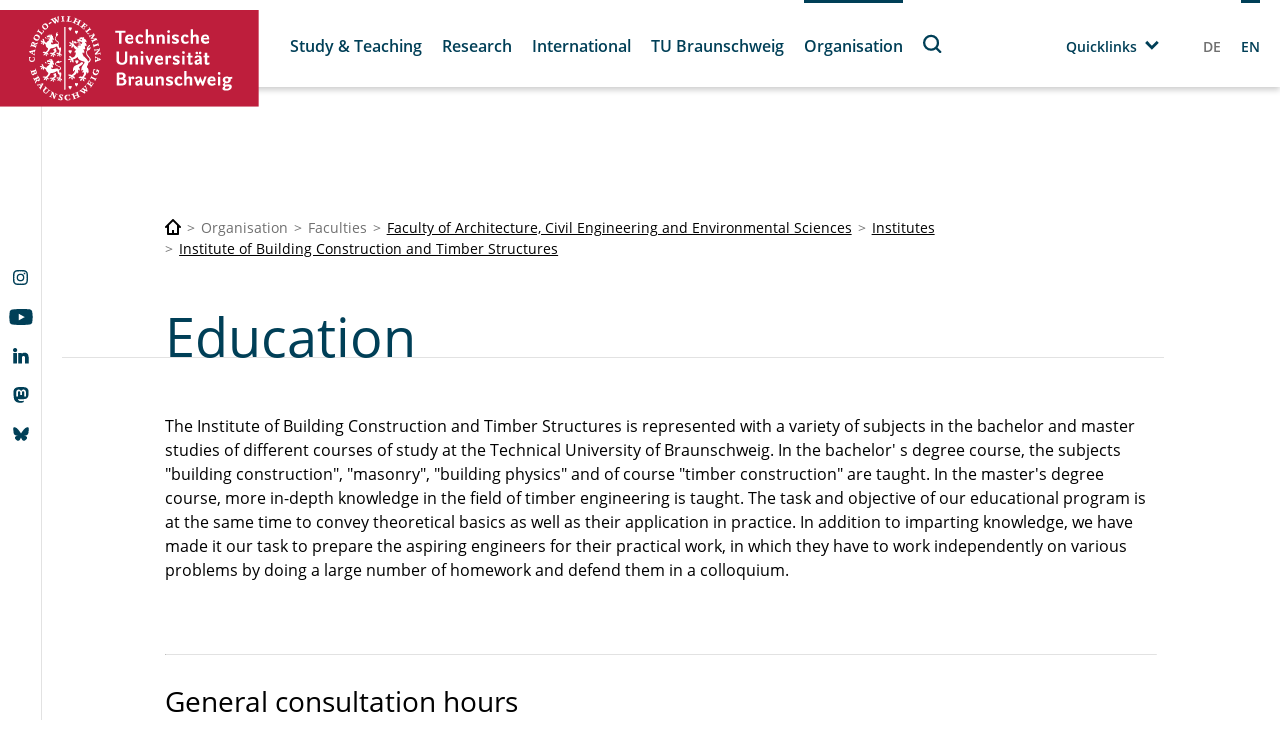

--- FILE ---
content_type: text/html; charset=utf-8
request_url: https://www.tu-braunschweig.de/en/ibholz/education
body_size: 180344
content:
<!DOCTYPE html>
<html lang="en">
<head>

<meta charset="utf-8">
<!-- 
	Built with TYPO3 Higher Education Package

	This website is powered by TYPO3 - inspiring people to share!
	TYPO3 is a free open source Content Management Framework initially created by Kasper Skaarhoj and licensed under GNU/GPL.
	TYPO3 is copyright 1998-2026 of Kasper Skaarhoj. Extensions are copyright of their respective owners.
	Information and contribution at https://typo3.org/
-->



<title>Education</title>
<meta http-equiv="x-ua-compatible" content="IE=edge" />
<meta name="generator" content="TYPO3 CMS" />
<meta name="viewport" content="width=device-width, initial-scale=1, viewport-fit=cover" />
<meta name="robots" content="index,follow" />
<meta name="author" content="Technische Universität Braunschweig" />
<meta name="apple-mobile-web-app-capable" content="no" />
<meta property="og:title" content="Education" />


<link rel="stylesheet" href="/typo3temp/assets/compressed/merged-97d840d85248e23afb6220a844827892-88fc09e30026927a8c6a6f11daf5b144.css?1751611773" media="all">



<script src="/typo3temp/assets/compressed/merged-785bd83ce148ad8e3076e0f5e16f9618-23c93bda7dc375cc8bf30caa4c3ae8cb.js?1748857395"></script>


<script>
/*<![CDATA[*/
/*TS_inlineJS*/
            function css_browser_selector(u){var ua=u.toLowerCase(),is=function(t){return ua.indexOf(t)>-1},g="gecko",w="webkit",s="safari",c="chrome",o="opera",m="mobile",v=0,r=window.devicePixelRatio?(window.devicePixelRatio+"").replace(".","_"):"1";var res=[!/opera|webtv/.test(ua)&&/msie\s(\d+)/.test(ua)&&(v=RegExp.$1*1)?"ie ie"+v+(v==6||v==7?" ie67 ie678 ie6789":v==8?" ie678 ie6789":v==9?" ie6789 ie9m":v>9?" ie9m":""):/edge\/(\d+)\.(\d+)/.test(ua)&&(v=[RegExp.$1,RegExp.$2])?"ie ie"+v[0]+" ie"+v[0]+"_"+v[1]+" ie9m edge":/trident\/\d+.*?;\s*rv:(\d+)\.(\d+)\)/.test(ua)&&(v=[RegExp.$1,RegExp.$2])?"ie ie"+v[0]+" ie"+v[0]+"_"+v[1]+" ie9m":/firefox\/(\d+)\.(\d+)/.test(ua)&&(re=RegExp)?g+" ff ff"+re.$1+" ff"+re.$1+"_"+re.$2:is("gecko/")?g:is(o)?"old"+o+(/version\/(\d+)/.test(ua)?" "+o+RegExp.$1:/opera(\s|\/)(\d+)/.test(ua)?" "+o+RegExp.$2:""):is("konqueror")?"konqueror":is("blackberry")?m+" blackberry":is(c)||is("crios")?w+" "+c:is("iron")?w+" iron":!is("cpu os")&&is("applewebkit/")?w+" "+s:is("mozilla/")?g:"",is("android")?m+" android":"",is("tablet")?"tablet":"",is("opr/")?o:"",is("yabrowser")?"yandex":"",is("j2me")?m+" j2me":is("ipad; u; cpu os")?m+" chrome android tablet":is("ipad;u;cpu os")?m+" chromedef android tablet":is("iphone")?m+" ios iphone":is("ipod")?m+" ios ipod":is("ipad")?m+" ios ipad tablet":is("mac")?"mac":is("darwin")?"mac":is("webtv")?"webtv":is("win")?"win"+(is("windows nt 6.0")?" vista":""):is("freebsd")?"freebsd":is("x11")||is("linux")?"linux":"",r!="1"?" retina ratio"+r:"","js portrait"].join(" ");if(window.jQuery&&!window.jQuery.browser){window.jQuery.browser=v?{msie:1,version:v}:{}}return res}(function(d,w){var _c=css_browser_selector(navigator.userAgent);var h=d.documentElement;h.className+=" "+_c;var _d=_c.replace(/^\s*|\s*$/g,"").split(/ +/);w.CSSBS=1;for(var i=0;i<_d.length;i++){w["CSSBS_"+_d[i]]=1}var _de=function(v){return d.documentElement[v]||d.body[v]};if(w.jQuery){(function($){var p="portrait",l="landscape";var m="smartnarrow",mw="smartwide",t="tabletnarrow",tw="tabletwide",ac=m+" "+mw+" "+t+" "+tw+" pc";var $h=$(h);var to=0,cw=0;function CSSSelectorUpdateSize(){if(to!=0)return;try{var _cw=_de("clientWidth"),_ch=_de("clientHeight");if(_cw>_ch){$h.removeClass(p).addClass(l)}else{$h.removeClass(l).addClass(p)}if(_cw==cw)return;cw=_cw}catch(e){}to=setTimeout(CSSSelectorUpdateSize_,100)}function CSSSelectorUpdateSize_(){try{$h.removeClass(ac);$h.addClass(cw<=360?m:cw<=640?mw:cw<=768?t:cw<=1024?tw:"pc")}catch(e){}to=0}if(w.CSSBS_ie){setInterval(CSSSelectorUpdateSize,1e3)}else{$(w).on("resize orientationchange",CSSSelectorUpdateSize).trigger("resize")}$(w).load(CSSSelectorUpdateSize)})(w.jQuery)}})(document,window);
/*! jQuery v3.6.4 | (c) OpenJS Foundation and other contributors | jquery.org/license */!function(e,t){"use strict";"object"==typeof module&&"object"==typeof module.exports?module.exports=e.document?t(e,!0):function(e){if(!e.document)throw new Error("jQuery requires a window with a document");return t(e)}:t(e)}("undefined"!=typeof window?window:this,function(C,e){"use strict";var t=[],r=Object.getPrototypeOf,s=t.slice,g=t.flat?function(e){return t.flat.call(e)}:function(e){return t.concat.apply([],e)},u=t.push,i=t.indexOf,n={},o=n.toString,y=n.hasOwnProperty,a=y.toString,l=a.call(Object),v={},m=function(e){return"function"==typeof e&&"number"!=typeof e.nodeType&&"function"!=typeof e.item},x=function(e){return null!=e&&e===e.window},E=C.document,c={type:!0,src:!0,nonce:!0,noModule:!0};function b(e,t,n){var r,i,o=(n=n||E).createElement("script");if(o.text=e,t)for(r in c)(i=t[r]||t.getAttribute&&t.getAttribute(r))&&o.setAttribute(r,i);n.head.appendChild(o).parentNode.removeChild(o)}function w(e){return null==e?e+"":"object"==typeof e||"function"==typeof e?n[o.call(e)]||"object":typeof e}var f="3.6.4",S=function(e,t){return new S.fn.init(e,t)};function p(e){var t=!!e&&"length"in e&&e.length,n=w(e);return!m(e)&&!x(e)&&("array"===n||0===t||"number"==typeof t&&0<t&&t-1 in e)}S.fn=S.prototype={jquery:f,constructor:S,length:0,toArray:function(){return s.call(this)},get:function(e){return null==e?s.call(this):e<0?this[e+this.length]:this[e]},pushStack:function(e){var t=S.merge(this.constructor(),e);return t.prevObject=this,t},each:function(e){return S.each(this,e)},map:function(n){return this.pushStack(S.map(this,function(e,t){return n.call(e,t,e)}))},slice:function(){return this.pushStack(s.apply(this,arguments))},first:function(){return this.eq(0)},last:function(){return this.eq(-1)},even:function(){return this.pushStack(S.grep(this,function(e,t){return(t+1)%2}))},odd:function(){return this.pushStack(S.grep(this,function(e,t){return t%2}))},eq:function(e){var t=this.length,n=+e+(e<0?t:0);return this.pushStack(0<=n&&n<t?[this[n]]:[])},end:function(){return this.prevObject||this.constructor()},push:u,sort:t.sort,splice:t.splice},S.extend=S.fn.extend=function(){var e,t,n,r,i,o,a=arguments[0]||{},s=1,u=arguments.length,l=!1;for("boolean"==typeof a&&(l=a,a=arguments[s]||{},s++),"object"==typeof a||m(a)||(a={}),s===u&&(a=this,s--);s<u;s++)if(null!=(e=arguments[s]))for(t in e)r=e[t],"__proto__"!==t&&a!==r&&(l&&r&&(S.isPlainObject(r)||(i=Array.isArray(r)))?(n=a[t],o=i&&!Array.isArray(n)?[]:i||S.isPlainObject(n)?n:{},i=!1,a[t]=S.extend(l,o,r)):void 0!==r&&(a[t]=r));return a},S.extend({expando:"jQuery"+(f+Math.random()).replace(/\D/g,""),isReady:!0,error:function(e){throw new Error(e)},noop:function(){},isPlainObject:function(e){var t,n;return!(!e||"[object Object]"!==o.call(e))&&(!(t=r(e))||"function"==typeof(n=y.call(t,"constructor")&&t.constructor)&&a.call(n)===l)},isEmptyObject:function(e){var t;for(t in e)return!1;return!0},globalEval:function(e,t,n){b(e,{nonce:t&&t.nonce},n)},each:function(e,t){var n,r=0;if(p(e)){for(n=e.length;r<n;r++)if(!1===t.call(e[r],r,e[r]))break}else for(r in e)if(!1===t.call(e[r],r,e[r]))break;return e},makeArray:function(e,t){var n=t||[];return null!=e&&(p(Object(e))?S.merge(n,"string"==typeof e?[e]:e):u.call(n,e)),n},inArray:function(e,t,n){return null==t?-1:i.call(t,e,n)},merge:function(e,t){for(var n=+t.length,r=0,i=e.length;r<n;r++)e[i++]=t[r];return e.length=i,e},grep:function(e,t,n){for(var r=[],i=0,o=e.length,a=!n;i<o;i++)!t(e[i],i)!==a&&r.push(e[i]);return r},map:function(e,t,n){var r,i,o=0,a=[];if(p(e))for(r=e.length;o<r;o++)null!=(i=t(e[o],o,n))&&a.push(i);else for(o in e)null!=(i=t(e[o],o,n))&&a.push(i);return g(a)},guid:1,support:v}),"function"==typeof Symbol&&(S.fn[Symbol.iterator]=t[Symbol.iterator]),S.each("Boolean Number String Function Array Date RegExp Object Error Symbol".split(" "),function(e,t){n["[object "+t+"]"]=t.toLowerCase()});var d=function(n){var e,d,b,o,i,h,f,g,w,u,l,T,C,a,E,y,s,c,v,S="sizzle"+1*new Date,p=n.document,k=0,r=0,m=ue(),x=ue(),A=ue(),N=ue(),j=function(e,t){return e===t&&(l=!0),0},D={}.hasOwnProperty,t=[],q=t.pop,L=t.push,H=t.push,O=t.slice,P=function(e,t){for(var n=0,r=e.length;n<r;n++)if(e[n]===t)return n;return-1},R="checked|selected|async|autofocus|autoplay|controls|defer|disabled|hidden|ismap|loop|multiple|open|readonly|required|scoped",M="[\\x20\\t\\r\\n\\f]",I="(?:\\\\[\\da-fA-F]{1,6}"+M+"?|\\\\[^\\r\\n\\f]|[\\w-]|[^\0-\\x7f])+",W="\\["+M+"*("+I+")(?:"+M+"*([*^$|!~]?=)"+M+"*(?:'((?:\\\\.|[^\\\\'])*)'|\"((?:\\\\.|[^\\\\\"])*)\"|("+I+"))|)"+M+"*\\]",F=":("+I+")(?:\\((('((?:\\\\.|[^\\\\'])*)'|\"((?:\\\\.|[^\\\\\"])*)\")|((?:\\\\.|[^\\\\()[\\]]|"+W+")*)|.*)\\)|)",$=new RegExp(M+"+","g"),B=new RegExp("^"+M+"+|((?:^|[^\\\\])(?:\\\\.)*)"+M+"+$","g"),_=new RegExp("^"+M+"*,"+M+"*"),z=new RegExp("^"+M+"*([>+~]|"+M+")"+M+"*"),U=new RegExp(M+"|>"),X=new RegExp(F),V=new RegExp("^"+I+"$"),G={ID:new RegExp("^#("+I+")"),CLASS:new RegExp("^\\.("+I+")"),TAG:new RegExp("^("+I+"|[*])"),ATTR:new RegExp("^"+W),PSEUDO:new RegExp("^"+F),CHILD:new RegExp("^:(only|first|last|nth|nth-last)-(child|of-type)(?:\\("+M+"*(even|odd|(([+-]|)(\\d*)n|)"+M+"*(?:([+-]|)"+M+"*(\\d+)|))"+M+"*\\)|)","i"),bool:new RegExp("^(?:"+R+")$","i"),needsContext:new RegExp("^"+M+"*[>+~]|:(even|odd|eq|gt|lt|nth|first|last)(?:\\("+M+"*((?:-\\d)?\\d*)"+M+"*\\)|)(?=[^-]|$)","i")},Y=/HTML$/i,Q=/^(?:input|select|textarea|button)$/i,J=/^h\d$/i,K=/^[^{]+\{\s*\[native \w/,Z=/^(?:#([\w-]+)|(\w+)|\.([\w-]+))$/,ee=/[+~]/,te=new RegExp("\\\\[\\da-fA-F]{1,6}"+M+"?|\\\\([^\\r\\n\\f])","g"),ne=function(e,t){var n="0x"+e.slice(1)-65536;return t||(n<0?String.fromCharCode(n+65536):String.fromCharCode(n>>10|55296,1023&n|56320))},re=/([\0-\x1f\x7f]|^-?\d)|^-$|[^\0-\x1f\x7f-\uFFFF\w-]/g,ie=function(e,t){return t?"\0"===e?"\ufffd":e.slice(0,-1)+"\\"+e.charCodeAt(e.length-1).toString(16)+" ":"\\"+e},oe=function(){T()},ae=be(function(e){return!0===e.disabled&&"fieldset"===e.nodeName.toLowerCase()},{dir:"parentNode",next:"legend"});try{H.apply(t=O.call(p.childNodes),p.childNodes),t[p.childNodes.length].nodeType}catch(e){H={apply:t.length?function(e,t){L.apply(e,O.call(t))}:function(e,t){var n=e.length,r=0;while(e[n++]=t[r++]);e.length=n-1}}}function se(t,e,n,r){var i,o,a,s,u,l,c,f=e&&e.ownerDocument,p=e?e.nodeType:9;if(n=n||[],"string"!=typeof t||!t||1!==p&&9!==p&&11!==p)return n;if(!r&&(T(e),e=e||C,E)){if(11!==p&&(u=Z.exec(t)))if(i=u[1]){if(9===p){if(!(a=e.getElementById(i)))return n;if(a.id===i)return n.push(a),n}else if(f&&(a=f.getElementById(i))&&v(e,a)&&a.id===i)return n.push(a),n}else{if(u[2])return H.apply(n,e.getElementsByTagName(t)),n;if((i=u[3])&&d.getElementsByClassName&&e.getElementsByClassName)return H.apply(n,e.getElementsByClassName(i)),n}if(d.qsa&&!N[t+" "]&&(!y||!y.test(t))&&(1!==p||"object"!==e.nodeName.toLowerCase())){if(c=t,f=e,1===p&&(U.test(t)||z.test(t))){(f=ee.test(t)&&ve(e.parentNode)||e)===e&&d.scope||((s=e.getAttribute("id"))?s=s.replace(re,ie):e.setAttribute("id",s=S)),o=(l=h(t)).length;while(o--)l[o]=(s?"#"+s:":scope")+" "+xe(l[o]);c=l.join(",")}try{return H.apply(n,f.querySelectorAll(c)),n}catch(e){N(t,!0)}finally{s===S&&e.removeAttribute("id")}}}return g(t.replace(B,"$1"),e,n,r)}function ue(){var r=[];return function e(t,n){return r.push(t+" ")>b.cacheLength&&delete e[r.shift()],e[t+" "]=n}}function le(e){return e[S]=!0,e}function ce(e){var t=C.createElement("fieldset");try{return!!e(t)}catch(e){return!1}finally{t.parentNode&&t.parentNode.removeChild(t),t=null}}function fe(e,t){var n=e.split("|"),r=n.length;while(r--)b.attrHandle[n[r]]=t}function pe(e,t){var n=t&&e,r=n&&1===e.nodeType&&1===t.nodeType&&e.sourceIndex-t.sourceIndex;if(r)return r;if(n)while(n=n.nextSibling)if(n===t)return-1;return e?1:-1}function de(t){return function(e){return"input"===e.nodeName.toLowerCase()&&e.type===t}}function he(n){return function(e){var t=e.nodeName.toLowerCase();return("input"===t||"button"===t)&&e.type===n}}function ge(t){return function(e){return"form"in e?e.parentNode&&!1===e.disabled?"label"in e?"label"in e.parentNode?e.parentNode.disabled===t:e.disabled===t:e.isDisabled===t||e.isDisabled!==!t&&ae(e)===t:e.disabled===t:"label"in e&&e.disabled===t}}function ye(a){return le(function(o){return o=+o,le(function(e,t){var n,r=a([],e.length,o),i=r.length;while(i--)e[n=r[i]]&&(e[n]=!(t[n]=e[n]))})})}function ve(e){return e&&"undefined"!=typeof e.getElementsByTagName&&e}for(e in d=se.support={},i=se.isXML=function(e){var t=e&&e.namespaceURI,n=e&&(e.ownerDocument||e).documentElement;return!Y.test(t||n&&n.nodeName||"HTML")},T=se.setDocument=function(e){var t,n,r=e?e.ownerDocument||e:p;return r!=C&&9===r.nodeType&&r.documentElement&&(a=(C=r).documentElement,E=!i(C),p!=C&&(n=C.defaultView)&&n.top!==n&&(n.addEventListener?n.addEventListener("unload",oe,!1):n.attachEvent&&n.attachEvent("onunload",oe)),d.scope=ce(function(e){return a.appendChild(e).appendChild(C.createElement("div")),"undefined"!=typeof e.querySelectorAll&&!e.querySelectorAll(":scope fieldset div").length}),d.cssHas=ce(function(){try{return C.querySelector(":has(*,:jqfake)"),!1}catch(e){return!0}}),d.attributes=ce(function(e){return e.className="i",!e.getAttribute("className")}),d.getElementsByTagName=ce(function(e){return e.appendChild(C.createComment("")),!e.getElementsByTagName("*").length}),d.getElementsByClassName=K.test(C.getElementsByClassName),d.getById=ce(function(e){return a.appendChild(e).id=S,!C.getElementsByName||!C.getElementsByName(S).length}),d.getById?(b.filter.ID=function(e){var t=e.replace(te,ne);return function(e){return e.getAttribute("id")===t}},b.find.ID=function(e,t){if("undefined"!=typeof t.getElementById&&E){var n=t.getElementById(e);return n?[n]:[]}}):(b.filter.ID=function(e){var n=e.replace(te,ne);return function(e){var t="undefined"!=typeof e.getAttributeNode&&e.getAttributeNode("id");return t&&t.value===n}},b.find.ID=function(e,t){if("undefined"!=typeof t.getElementById&&E){var n,r,i,o=t.getElementById(e);if(o){if((n=o.getAttributeNode("id"))&&n.value===e)return[o];i=t.getElementsByName(e),r=0;while(o=i[r++])if((n=o.getAttributeNode("id"))&&n.value===e)return[o]}return[]}}),b.find.TAG=d.getElementsByTagName?function(e,t){return"undefined"!=typeof t.getElementsByTagName?t.getElementsByTagName(e):d.qsa?t.querySelectorAll(e):void 0}:function(e,t){var n,r=[],i=0,o=t.getElementsByTagName(e);if("*"===e){while(n=o[i++])1===n.nodeType&&r.push(n);return r}return o},b.find.CLASS=d.getElementsByClassName&&function(e,t){if("undefined"!=typeof t.getElementsByClassName&&E)return t.getElementsByClassName(e)},s=[],y=[],(d.qsa=K.test(C.querySelectorAll))&&(ce(function(e){var t;a.appendChild(e).innerHTML="<a id='"+S+"'></a><select id='"+S+"-\r\\' msallowcapture=''><option selected=''></option></select>",e.querySelectorAll("[msallowcapture^='']").length&&y.push("[*^$]="+M+"*(?:''|\"\")"),e.querySelectorAll("[selected]").length||y.push("\\["+M+"*(?:value|"+R+")"),e.querySelectorAll("[id~="+S+"-]").length||y.push("~="),(t=C.createElement("input")).setAttribute("name",""),e.appendChild(t),e.querySelectorAll("[name='']").length||y.push("\\["+M+"*name"+M+"*="+M+"*(?:''|\"\")"),e.querySelectorAll(":checked").length||y.push(":checked"),e.querySelectorAll("a#"+S+"+*").length||y.push(".#.+[+~]"),e.querySelectorAll("\\\f"),y.push("[\\r\\n\\f]")}),ce(function(e){e.innerHTML="<a href='' disabled='disabled'></a><select disabled='disabled'><option/></select>";var t=C.createElement("input");t.setAttribute("type","hidden"),e.appendChild(t).setAttribute("name","D"),e.querySelectorAll("[name=d]").length&&y.push("name"+M+"*[*^$|!~]?="),2!==e.querySelectorAll(":enabled").length&&y.push(":enabled",":disabled"),a.appendChild(e).disabled=!0,2!==e.querySelectorAll(":disabled").length&&y.push(":enabled",":disabled"),e.querySelectorAll("*,:x"),y.push(",.*:")})),(d.matchesSelector=K.test(c=a.matches||a.webkitMatchesSelector||a.mozMatchesSelector||a.oMatchesSelector||a.msMatchesSelector))&&ce(function(e){d.disconnectedMatch=c.call(e,"*"),c.call(e,"[s!='']:x"),s.push("!=",F)}),d.cssHas||y.push(":has"),y=y.length&&new RegExp(y.join("|")),s=s.length&&new RegExp(s.join("|")),t=K.test(a.compareDocumentPosition),v=t||K.test(a.contains)?function(e,t){var n=9===e.nodeType&&e.documentElement||e,r=t&&t.parentNode;return e===r||!(!r||1!==r.nodeType||!(n.contains?n.contains(r):e.compareDocumentPosition&&16&e.compareDocumentPosition(r)))}:function(e,t){if(t)while(t=t.parentNode)if(t===e)return!0;return!1},j=t?function(e,t){if(e===t)return l=!0,0;var n=!e.compareDocumentPosition-!t.compareDocumentPosition;return n||(1&(n=(e.ownerDocument||e)==(t.ownerDocument||t)?e.compareDocumentPosition(t):1)||!d.sortDetached&&t.compareDocumentPosition(e)===n?e==C||e.ownerDocument==p&&v(p,e)?-1:t==C||t.ownerDocument==p&&v(p,t)?1:u?P(u,e)-P(u,t):0:4&n?-1:1)}:function(e,t){if(e===t)return l=!0,0;var n,r=0,i=e.parentNode,o=t.parentNode,a=[e],s=[t];if(!i||!o)return e==C?-1:t==C?1:i?-1:o?1:u?P(u,e)-P(u,t):0;if(i===o)return pe(e,t);n=e;while(n=n.parentNode)a.unshift(n);n=t;while(n=n.parentNode)s.unshift(n);while(a[r]===s[r])r++;return r?pe(a[r],s[r]):a[r]==p?-1:s[r]==p?1:0}),C},se.matches=function(e,t){return se(e,null,null,t)},se.matchesSelector=function(e,t){if(T(e),d.matchesSelector&&E&&!N[t+" "]&&(!s||!s.test(t))&&(!y||!y.test(t)))try{var n=c.call(e,t);if(n||d.disconnectedMatch||e.document&&11!==e.document.nodeType)return n}catch(e){N(t,!0)}return 0<se(t,C,null,[e]).length},se.contains=function(e,t){return(e.ownerDocument||e)!=C&&T(e),v(e,t)},se.attr=function(e,t){(e.ownerDocument||e)!=C&&T(e);var n=b.attrHandle[t.toLowerCase()],r=n&&D.call(b.attrHandle,t.toLowerCase())?n(e,t,!E):void 0;return void 0!==r?r:d.attributes||!E?e.getAttribute(t):(r=e.getAttributeNode(t))&&r.specified?r.value:null},se.escape=function(e){return(e+"").replace(re,ie)},se.error=function(e){throw new Error("Syntax error, unrecognized expression: "+e)},se.uniqueSort=function(e){var t,n=[],r=0,i=0;if(l=!d.detectDuplicates,u=!d.sortStable&&e.slice(0),e.sort(j),l){while(t=e[i++])t===e[i]&&(r=n.push(i));while(r--)e.splice(n[r],1)}return u=null,e},o=se.getText=function(e){var t,n="",r=0,i=e.nodeType;if(i){if(1===i||9===i||11===i){if("string"==typeof e.textContent)return e.textContent;for(e=e.firstChild;e;e=e.nextSibling)n+=o(e)}else if(3===i||4===i)return e.nodeValue}else while(t=e[r++])n+=o(t);return n},(b=se.selectors={cacheLength:50,createPseudo:le,match:G,attrHandle:{},find:{},relative:{">":{dir:"parentNode",first:!0}," ":{dir:"parentNode"},"+":{dir:"previousSibling",first:!0},"~":{dir:"previousSibling"}},preFilter:{ATTR:function(e){return e[1]=e[1].replace(te,ne),e[3]=(e[3]||e[4]||e[5]||"").replace(te,ne),"~="===e[2]&&(e[3]=" "+e[3]+" "),e.slice(0,4)},CHILD:function(e){return e[1]=e[1].toLowerCase(),"nth"===e[1].slice(0,3)?(e[3]||se.error(e[0]),e[4]=+(e[4]?e[5]+(e[6]||1):2*("even"===e[3]||"odd"===e[3])),e[5]=+(e[7]+e[8]||"odd"===e[3])):e[3]&&se.error(e[0]),e},PSEUDO:function(e){var t,n=!e[6]&&e[2];return G.CHILD.test(e[0])?null:(e[3]?e[2]=e[4]||e[5]||"":n&&X.test(n)&&(t=h(n,!0))&&(t=n.indexOf(")",n.length-t)-n.length)&&(e[0]=e[0].slice(0,t),e[2]=n.slice(0,t)),e.slice(0,3))}},filter:{TAG:function(e){var t=e.replace(te,ne).toLowerCase();return"*"===e?function(){return!0}:function(e){return e.nodeName&&e.nodeName.toLowerCase()===t}},CLASS:function(e){var t=m[e+" "];return t||(t=new RegExp("(^|"+M+")"+e+"("+M+"|$)"))&&m(e,function(e){return t.test("string"==typeof e.className&&e.className||"undefined"!=typeof e.getAttribute&&e.getAttribute("class")||"")})},ATTR:function(n,r,i){return function(e){var t=se.attr(e,n);return null==t?"!="===r:!r||(t+="","="===r?t===i:"!="===r?t!==i:"^="===r?i&&0===t.indexOf(i):"*="===r?i&&-1<t.indexOf(i):"$="===r?i&&t.slice(-i.length)===i:"~="===r?-1<(" "+t.replace($," ")+" ").indexOf(i):"|="===r&&(t===i||t.slice(0,i.length+1)===i+"-"))}},CHILD:function(h,e,t,g,y){var v="nth"!==h.slice(0,3),m="last"!==h.slice(-4),x="of-type"===e;return 1===g&&0===y?function(e){return!!e.parentNode}:function(e,t,n){var r,i,o,a,s,u,l=v!==m?"nextSibling":"previousSibling",c=e.parentNode,f=x&&e.nodeName.toLowerCase(),p=!n&&!x,d=!1;if(c){if(v){while(l){a=e;while(a=a[l])if(x?a.nodeName.toLowerCase()===f:1===a.nodeType)return!1;u=l="only"===h&&!u&&"nextSibling"}return!0}if(u=[m?c.firstChild:c.lastChild],m&&p){d=(s=(r=(i=(o=(a=c)[S]||(a[S]={}))[a.uniqueID]||(o[a.uniqueID]={}))[h]||[])[0]===k&&r[1])&&r[2],a=s&&c.childNodes[s];while(a=++s&&a&&a[l]||(d=s=0)||u.pop())if(1===a.nodeType&&++d&&a===e){i[h]=[k,s,d];break}}else if(p&&(d=s=(r=(i=(o=(a=e)[S]||(a[S]={}))[a.uniqueID]||(o[a.uniqueID]={}))[h]||[])[0]===k&&r[1]),!1===d)while(a=++s&&a&&a[l]||(d=s=0)||u.pop())if((x?a.nodeName.toLowerCase()===f:1===a.nodeType)&&++d&&(p&&((i=(o=a[S]||(a[S]={}))[a.uniqueID]||(o[a.uniqueID]={}))[h]=[k,d]),a===e))break;return(d-=y)===g||d%g==0&&0<=d/g}}},PSEUDO:function(e,o){var t,a=b.pseudos[e]||b.setFilters[e.toLowerCase()]||se.error("unsupported pseudo: "+e);return a[S]?a(o):1<a.length?(t=[e,e,"",o],b.setFilters.hasOwnProperty(e.toLowerCase())?le(function(e,t){var n,r=a(e,o),i=r.length;while(i--)e[n=P(e,r[i])]=!(t[n]=r[i])}):function(e){return a(e,0,t)}):a}},pseudos:{not:le(function(e){var r=[],i=[],s=f(e.replace(B,"$1"));return s[S]?le(function(e,t,n,r){var i,o=s(e,null,r,[]),a=e.length;while(a--)(i=o[a])&&(e[a]=!(t[a]=i))}):function(e,t,n){return r[0]=e,s(r,null,n,i),r[0]=null,!i.pop()}}),has:le(function(t){return function(e){return 0<se(t,e).length}}),contains:le(function(t){return t=t.replace(te,ne),function(e){return-1<(e.textContent||o(e)).indexOf(t)}}),lang:le(function(n){return V.test(n||"")||se.error("unsupported lang: "+n),n=n.replace(te,ne).toLowerCase(),function(e){var t;do{if(t=E?e.lang:e.getAttribute("xml:lang")||e.getAttribute("lang"))return(t=t.toLowerCase())===n||0===t.indexOf(n+"-")}while((e=e.parentNode)&&1===e.nodeType);return!1}}),target:function(e){var t=n.location&&n.location.hash;return t&&t.slice(1)===e.id},root:function(e){return e===a},focus:function(e){return e===C.activeElement&&(!C.hasFocus||C.hasFocus())&&!!(e.type||e.href||~e.tabIndex)},enabled:ge(!1),disabled:ge(!0),checked:function(e){var t=e.nodeName.toLowerCase();return"input"===t&&!!e.checked||"option"===t&&!!e.selected},selected:function(e){return e.parentNode&&e.parentNode.selectedIndex,!0===e.selected},empty:function(e){for(e=e.firstChild;e;e=e.nextSibling)if(e.nodeType<6)return!1;return!0},parent:function(e){return!b.pseudos.empty(e)},header:function(e){return J.test(e.nodeName)},input:function(e){return Q.test(e.nodeName)},button:function(e){var t=e.nodeName.toLowerCase();return"input"===t&&"button"===e.type||"button"===t},text:function(e){var t;return"input"===e.nodeName.toLowerCase()&&"text"===e.type&&(null==(t=e.getAttribute("type"))||"text"===t.toLowerCase())},first:ye(function(){return[0]}),last:ye(function(e,t){return[t-1]}),eq:ye(function(e,t,n){return[n<0?n+t:n]}),even:ye(function(e,t){for(var n=0;n<t;n+=2)e.push(n);return e}),odd:ye(function(e,t){for(var n=1;n<t;n+=2)e.push(n);return e}),lt:ye(function(e,t,n){for(var r=n<0?n+t:t<n?t:n;0<=--r;)e.push(r);return e}),gt:ye(function(e,t,n){for(var r=n<0?n+t:n;++r<t;)e.push(r);return e})}}).pseudos.nth=b.pseudos.eq,{radio:!0,checkbox:!0,file:!0,password:!0,image:!0})b.pseudos[e]=de(e);for(e in{submit:!0,reset:!0})b.pseudos[e]=he(e);function me(){}function xe(e){for(var t=0,n=e.length,r="";t<n;t++)r+=e[t].value;return r}function be(s,e,t){var u=e.dir,l=e.next,c=l||u,f=t&&"parentNode"===c,p=r++;return e.first?function(e,t,n){while(e=e[u])if(1===e.nodeType||f)return s(e,t,n);return!1}:function(e,t,n){var r,i,o,a=[k,p];if(n){while(e=e[u])if((1===e.nodeType||f)&&s(e,t,n))return!0}else while(e=e[u])if(1===e.nodeType||f)if(i=(o=e[S]||(e[S]={}))[e.uniqueID]||(o[e.uniqueID]={}),l&&l===e.nodeName.toLowerCase())e=e[u]||e;else{if((r=i[c])&&r[0]===k&&r[1]===p)return a[2]=r[2];if((i[c]=a)[2]=s(e,t,n))return!0}return!1}}function we(i){return 1<i.length?function(e,t,n){var r=i.length;while(r--)if(!i[r](e,t,n))return!1;return!0}:i[0]}function Te(e,t,n,r,i){for(var o,a=[],s=0,u=e.length,l=null!=t;s<u;s++)(o=e[s])&&(n&&!n(o,r,i)||(a.push(o),l&&t.push(s)));return a}function Ce(d,h,g,y,v,e){return y&&!y[S]&&(y=Ce(y)),v&&!v[S]&&(v=Ce(v,e)),le(function(e,t,n,r){var i,o,a,s=[],u=[],l=t.length,c=e||function(e,t,n){for(var r=0,i=t.length;r<i;r++)se(e,t[r],n);return n}(h||"*",n.nodeType?[n]:n,[]),f=!d||!e&&h?c:Te(c,s,d,n,r),p=g?v||(e?d:l||y)?[]:t:f;if(g&&g(f,p,n,r),y){i=Te(p,u),y(i,[],n,r),o=i.length;while(o--)(a=i[o])&&(p[u[o]]=!(f[u[o]]=a))}if(e){if(v||d){if(v){i=[],o=p.length;while(o--)(a=p[o])&&i.push(f[o]=a);v(null,p=[],i,r)}o=p.length;while(o--)(a=p[o])&&-1<(i=v?P(e,a):s[o])&&(e[i]=!(t[i]=a))}}else p=Te(p===t?p.splice(l,p.length):p),v?v(null,t,p,r):H.apply(t,p)})}function Ee(e){for(var i,t,n,r=e.length,o=b.relative[e[0].type],a=o||b.relative[" "],s=o?1:0,u=be(function(e){return e===i},a,!0),l=be(function(e){return-1<P(i,e)},a,!0),c=[function(e,t,n){var r=!o&&(n||t!==w)||((i=t).nodeType?u(e,t,n):l(e,t,n));return i=null,r}];s<r;s++)if(t=b.relative[e[s].type])c=[be(we(c),t)];else{if((t=b.filter[e[s].type].apply(null,e[s].matches))[S]){for(n=++s;n<r;n++)if(b.relative[e[n].type])break;return Ce(1<s&&we(c),1<s&&xe(e.slice(0,s-1).concat({value:" "===e[s-2].type?"*":""})).replace(B,"$1"),t,s<n&&Ee(e.slice(s,n)),n<r&&Ee(e=e.slice(n)),n<r&&xe(e))}c.push(t)}return we(c)}return me.prototype=b.filters=b.pseudos,b.setFilters=new me,h=se.tokenize=function(e,t){var n,r,i,o,a,s,u,l=x[e+" "];if(l)return t?0:l.slice(0);a=e,s=[],u=b.preFilter;while(a){for(o in n&&!(r=_.exec(a))||(r&&(a=a.slice(r[0].length)||a),s.push(i=[])),n=!1,(r=z.exec(a))&&(n=r.shift(),i.push({value:n,type:r[0].replace(B," ")}),a=a.slice(n.length)),b.filter)!(r=G[o].exec(a))||u[o]&&!(r=u[o](r))||(n=r.shift(),i.push({value:n,type:o,matches:r}),a=a.slice(n.length));if(!n)break}return t?a.length:a?se.error(e):x(e,s).slice(0)},f=se.compile=function(e,t){var n,y,v,m,x,r,i=[],o=[],a=A[e+" "];if(!a){t||(t=h(e)),n=t.length;while(n--)(a=Ee(t[n]))[S]?i.push(a):o.push(a);(a=A(e,(y=o,m=0<(v=i).length,x=0<y.length,r=function(e,t,n,r,i){var o,a,s,u=0,l="0",c=e&&[],f=[],p=w,d=e||x&&b.find.TAG("*",i),h=k+=null==p?1:Math.random()||.1,g=d.length;for(i&&(w=t==C||t||i);l!==g&&null!=(o=d[l]);l++){if(x&&o){a=0,t||o.ownerDocument==C||(T(o),n=!E);while(s=y[a++])if(s(o,t||C,n)){r.push(o);break}i&&(k=h)}m&&((o=!s&&o)&&u--,e&&c.push(o))}if(u+=l,m&&l!==u){a=0;while(s=v[a++])s(c,f,t,n);if(e){if(0<u)while(l--)c[l]||f[l]||(f[l]=q.call(r));f=Te(f)}H.apply(r,f),i&&!e&&0<f.length&&1<u+v.length&&se.uniqueSort(r)}return i&&(k=h,w=p),c},m?le(r):r))).selector=e}return a},g=se.select=function(e,t,n,r){var i,o,a,s,u,l="function"==typeof e&&e,c=!r&&h(e=l.selector||e);if(n=n||[],1===c.length){if(2<(o=c[0]=c[0].slice(0)).length&&"ID"===(a=o[0]).type&&9===t.nodeType&&E&&b.relative[o[1].type]){if(!(t=(b.find.ID(a.matches[0].replace(te,ne),t)||[])[0]))return n;l&&(t=t.parentNode),e=e.slice(o.shift().value.length)}i=G.needsContext.test(e)?0:o.length;while(i--){if(a=o[i],b.relative[s=a.type])break;if((u=b.find[s])&&(r=u(a.matches[0].replace(te,ne),ee.test(o[0].type)&&ve(t.parentNode)||t))){if(o.splice(i,1),!(e=r.length&&xe(o)))return H.apply(n,r),n;break}}}return(l||f(e,c))(r,t,!E,n,!t||ee.test(e)&&ve(t.parentNode)||t),n},d.sortStable=S.split("").sort(j).join("")===S,d.detectDuplicates=!!l,T(),d.sortDetached=ce(function(e){return 1&e.compareDocumentPosition(C.createElement("fieldset"))}),ce(function(e){return e.innerHTML="<a href='#'></a>","#"===e.firstChild.getAttribute("href")})||fe("type|href|height|width",function(e,t,n){if(!n)return e.getAttribute(t,"type"===t.toLowerCase()?1:2)}),d.attributes&&ce(function(e){return e.innerHTML="<input/>",e.firstChild.setAttribute("value",""),""===e.firstChild.getAttribute("value")})||fe("value",function(e,t,n){if(!n&&"input"===e.nodeName.toLowerCase())return e.defaultValue}),ce(function(e){return null==e.getAttribute("disabled")})||fe(R,function(e,t,n){var r;if(!n)return!0===e[t]?t.toLowerCase():(r=e.getAttributeNode(t))&&r.specified?r.value:null}),se}(C);S.find=d,S.expr=d.selectors,S.expr[":"]=S.expr.pseudos,S.uniqueSort=S.unique=d.uniqueSort,S.text=d.getText,S.isXMLDoc=d.isXML,S.contains=d.contains,S.escapeSelector=d.escape;var h=function(e,t,n){var r=[],i=void 0!==n;while((e=e[t])&&9!==e.nodeType)if(1===e.nodeType){if(i&&S(e).is(n))break;r.push(e)}return r},T=function(e,t){for(var n=[];e;e=e.nextSibling)1===e.nodeType&&e!==t&&n.push(e);return n},k=S.expr.match.needsContext;function A(e,t){return e.nodeName&&e.nodeName.toLowerCase()===t.toLowerCase()}var N=/^<([a-z][^\/\0>:\x20\t\r\n\f]*)[\x20\t\r\n\f]*\/?>(?:<\/\1>|)$/i;function j(e,n,r){return m(n)?S.grep(e,function(e,t){return!!n.call(e,t,e)!==r}):n.nodeType?S.grep(e,function(e){return e===n!==r}):"string"!=typeof n?S.grep(e,function(e){return-1<i.call(n,e)!==r}):S.filter(n,e,r)}S.filter=function(e,t,n){var r=t[0];return n&&(e=":not("+e+")"),1===t.length&&1===r.nodeType?S.find.matchesSelector(r,e)?[r]:[]:S.find.matches(e,S.grep(t,function(e){return 1===e.nodeType}))},S.fn.extend({find:function(e){var t,n,r=this.length,i=this;if("string"!=typeof e)return this.pushStack(S(e).filter(function(){for(t=0;t<r;t++)if(S.contains(i[t],this))return!0}));for(n=this.pushStack([]),t=0;t<r;t++)S.find(e,i[t],n);return 1<r?S.uniqueSort(n):n},filter:function(e){return this.pushStack(j(this,e||[],!1))},not:function(e){return this.pushStack(j(this,e||[],!0))},is:function(e){return!!j(this,"string"==typeof e&&k.test(e)?S(e):e||[],!1).length}});var D,q=/^(?:\s*(<[\w\W]+>)[^>]*|#([\w-]+))$/;(S.fn.init=function(e,t,n){var r,i;if(!e)return this;if(n=n||D,"string"==typeof e){if(!(r="<"===e[0]&&">"===e[e.length-1]&&3<=e.length?[null,e,null]:q.exec(e))||!r[1]&&t)return!t||t.jquery?(t||n).find(e):this.constructor(t).find(e);if(r[1]){if(t=t instanceof S?t[0]:t,S.merge(this,S.parseHTML(r[1],t&&t.nodeType?t.ownerDocument||t:E,!0)),N.test(r[1])&&S.isPlainObject(t))for(r in t)m(this[r])?this[r](t[r]):this.attr(r,t[r]);return this}return(i=E.getElementById(r[2]))&&(this[0]=i,this.length=1),this}return e.nodeType?(this[0]=e,this.length=1,this):m(e)?void 0!==n.ready?n.ready(e):e(S):S.makeArray(e,this)}).prototype=S.fn,D=S(E);var L=/^(?:parents|prev(?:Until|All))/,H={children:!0,contents:!0,next:!0,prev:!0};function O(e,t){while((e=e[t])&&1!==e.nodeType);return e}S.fn.extend({has:function(e){var t=S(e,this),n=t.length;return this.filter(function(){for(var e=0;e<n;e++)if(S.contains(this,t[e]))return!0})},closest:function(e,t){var n,r=0,i=this.length,o=[],a="string"!=typeof e&&S(e);if(!k.test(e))for(;r<i;r++)for(n=this[r];n&&n!==t;n=n.parentNode)if(n.nodeType<11&&(a?-1<a.index(n):1===n.nodeType&&S.find.matchesSelector(n,e))){o.push(n);break}return this.pushStack(1<o.length?S.uniqueSort(o):o)},index:function(e){return e?"string"==typeof e?i.call(S(e),this[0]):i.call(this,e.jquery?e[0]:e):this[0]&&this[0].parentNode?this.first().prevAll().length:-1},add:function(e,t){return this.pushStack(S.uniqueSort(S.merge(this.get(),S(e,t))))},addBack:function(e){return this.add(null==e?this.prevObject:this.prevObject.filter(e))}}),S.each({parent:function(e){var t=e.parentNode;return t&&11!==t.nodeType?t:null},parents:function(e){return h(e,"parentNode")},parentsUntil:function(e,t,n){return h(e,"parentNode",n)},next:function(e){return O(e,"nextSibling")},prev:function(e){return O(e,"previousSibling")},nextAll:function(e){return h(e,"nextSibling")},prevAll:function(e){return h(e,"previousSibling")},nextUntil:function(e,t,n){return h(e,"nextSibling",n)},prevUntil:function(e,t,n){return h(e,"previousSibling",n)},siblings:function(e){return T((e.parentNode||{}).firstChild,e)},children:function(e){return T(e.firstChild)},contents:function(e){return null!=e.contentDocument&&r(e.contentDocument)?e.contentDocument:(A(e,"template")&&(e=e.content||e),S.merge([],e.childNodes))}},function(r,i){S.fn[r]=function(e,t){var n=S.map(this,i,e);return"Until"!==r.slice(-5)&&(t=e),t&&"string"==typeof t&&(n=S.filter(t,n)),1<this.length&&(H[r]||S.uniqueSort(n),L.test(r)&&n.reverse()),this.pushStack(n)}});var P=/[^\x20\t\r\n\f]+/g;function R(e){return e}function M(e){throw e}function I(e,t,n,r){var i;try{e&&m(i=e.promise)?i.call(e).done(t).fail(n):e&&m(i=e.then)?i.call(e,t,n):t.apply(void 0,[e].slice(r))}catch(e){n.apply(void 0,[e])}}S.Callbacks=function(r){var e,n;r="string"==typeof r?(e=r,n={},S.each(e.match(P)||[],function(e,t){n[t]=!0}),n):S.extend({},r);var i,t,o,a,s=[],u=[],l=-1,c=function(){for(a=a||r.once,o=i=!0;u.length;l=-1){t=u.shift();while(++l<s.length)!1===s[l].apply(t[0],t[1])&&r.stopOnFalse&&(l=s.length,t=!1)}r.memory||(t=!1),i=!1,a&&(s=t?[]:"")},f={add:function(){return s&&(t&&!i&&(l=s.length-1,u.push(t)),function n(e){S.each(e,function(e,t){m(t)?r.unique&&f.has(t)||s.push(t):t&&t.length&&"string"!==w(t)&&n(t)})}(arguments),t&&!i&&c()),this},remove:function(){return S.each(arguments,function(e,t){var n;while(-1<(n=S.inArray(t,s,n)))s.splice(n,1),n<=l&&l--}),this},has:function(e){return e?-1<S.inArray(e,s):0<s.length},empty:function(){return s&&(s=[]),this},disable:function(){return a=u=[],s=t="",this},disabled:function(){return!s},lock:function(){return a=u=[],t||i||(s=t=""),this},locked:function(){return!!a},fireWith:function(e,t){return a||(t=[e,(t=t||[]).slice?t.slice():t],u.push(t),i||c()),this},fire:function(){return f.fireWith(this,arguments),this},fired:function(){return!!o}};return f},S.extend({Deferred:function(e){var o=[["notify","progress",S.Callbacks("memory"),S.Callbacks("memory"),2],["resolve","done",S.Callbacks("once memory"),S.Callbacks("once memory"),0,"resolved"],["reject","fail",S.Callbacks("once memory"),S.Callbacks("once memory"),1,"rejected"]],i="pending",a={state:function(){return i},always:function(){return s.done(arguments).fail(arguments),this},"catch":function(e){return a.then(null,e)},pipe:function(){var i=arguments;return S.Deferred(function(r){S.each(o,function(e,t){var n=m(i[t[4]])&&i[t[4]];s[t[1]](function(){var e=n&&n.apply(this,arguments);e&&m(e.promise)?e.promise().progress(r.notify).done(r.resolve).fail(r.reject):r[t[0]+"With"](this,n?[e]:arguments)})}),i=null}).promise()},then:function(t,n,r){var u=0;function l(i,o,a,s){return function(){var n=this,r=arguments,e=function(){var e,t;if(!(i<u)){if((e=a.apply(n,r))===o.promise())throw new TypeError("Thenable self-resolution");t=e&&("object"==typeof e||"function"==typeof e)&&e.then,m(t)?s?t.call(e,l(u,o,R,s),l(u,o,M,s)):(u++,t.call(e,l(u,o,R,s),l(u,o,M,s),l(u,o,R,o.notifyWith))):(a!==R&&(n=void 0,r=[e]),(s||o.resolveWith)(n,r))}},t=s?e:function(){try{e()}catch(e){S.Deferred.exceptionHook&&S.Deferred.exceptionHook(e,t.stackTrace),u<=i+1&&(a!==M&&(n=void 0,r=[e]),o.rejectWith(n,r))}};i?t():(S.Deferred.getStackHook&&(t.stackTrace=S.Deferred.getStackHook()),C.setTimeout(t))}}return S.Deferred(function(e){o[0][3].add(l(0,e,m(r)?r:R,e.notifyWith)),o[1][3].add(l(0,e,m(t)?t:R)),o[2][3].add(l(0,e,m(n)?n:M))}).promise()},promise:function(e){return null!=e?S.extend(e,a):a}},s={};return S.each(o,function(e,t){var n=t[2],r=t[5];a[t[1]]=n.add,r&&n.add(function(){i=r},o[3-e][2].disable,o[3-e][3].disable,o[0][2].lock,o[0][3].lock),n.add(t[3].fire),s[t[0]]=function(){return s[t[0]+"With"](this===s?void 0:this,arguments),this},s[t[0]+"With"]=n.fireWith}),a.promise(s),e&&e.call(s,s),s},when:function(e){var n=arguments.length,t=n,r=Array(t),i=s.call(arguments),o=S.Deferred(),a=function(t){return function(e){r[t]=this,i[t]=1<arguments.length?s.call(arguments):e,--n||o.resolveWith(r,i)}};if(n<=1&&(I(e,o.done(a(t)).resolve,o.reject,!n),"pending"===o.state()||m(i[t]&&i[t].then)))return o.then();while(t--)I(i[t],a(t),o.reject);return o.promise()}});var W=/^(Eval|Internal|Range|Reference|Syntax|Type|URI)Error$/;S.Deferred.exceptionHook=function(e,t){C.console&&C.console.warn&&e&&W.test(e.name)&&C.console.warn("jQuery.Deferred exception: "+e.message,e.stack,t)},S.readyException=function(e){C.setTimeout(function(){throw e})};var F=S.Deferred();function $(){E.removeEventListener("DOMContentLoaded",$),C.removeEventListener("load",$),S.ready()}S.fn.ready=function(e){return F.then(e)["catch"](function(e){S.readyException(e)}),this},S.extend({isReady:!1,readyWait:1,ready:function(e){(!0===e?--S.readyWait:S.isReady)||(S.isReady=!0)!==e&&0<--S.readyWait||F.resolveWith(E,[S])}}),S.ready.then=F.then,"complete"===E.readyState||"loading"!==E.readyState&&!E.documentElement.doScroll?C.setTimeout(S.ready):(E.addEventListener("DOMContentLoaded",$),C.addEventListener("load",$));var B=function(e,t,n,r,i,o,a){var s=0,u=e.length,l=null==n;if("object"===w(n))for(s in i=!0,n)B(e,t,s,n[s],!0,o,a);else if(void 0!==r&&(i=!0,m(r)||(a=!0),l&&(a?(t.call(e,r),t=null):(l=t,t=function(e,t,n){return l.call(S(e),n)})),t))for(;s<u;s++)t(e[s],n,a?r:r.call(e[s],s,t(e[s],n)));return i?e:l?t.call(e):u?t(e[0],n):o},_=/^-ms-/,z=/-([a-z])/g;function U(e,t){return t.toUpperCase()}function X(e){return e.replace(_,"ms-").replace(z,U)}var V=function(e){return 1===e.nodeType||9===e.nodeType||!+e.nodeType};function G(){this.expando=S.expando+G.uid++}G.uid=1,G.prototype={cache:function(e){var t=e[this.expando];return t||(t={},V(e)&&(e.nodeType?e[this.expando]=t:Object.defineProperty(e,this.expando,{value:t,configurable:!0}))),t},set:function(e,t,n){var r,i=this.cache(e);if("string"==typeof t)i[X(t)]=n;else for(r in t)i[X(r)]=t[r];return i},get:function(e,t){return void 0===t?this.cache(e):e[this.expando]&&e[this.expando][X(t)]},access:function(e,t,n){return void 0===t||t&&"string"==typeof t&&void 0===n?this.get(e,t):(this.set(e,t,n),void 0!==n?n:t)},remove:function(e,t){var n,r=e[this.expando];if(void 0!==r){if(void 0!==t){n=(t=Array.isArray(t)?t.map(X):(t=X(t))in r?[t]:t.match(P)||[]).length;while(n--)delete r[t[n]]}(void 0===t||S.isEmptyObject(r))&&(e.nodeType?e[this.expando]=void 0:delete e[this.expando])}},hasData:function(e){var t=e[this.expando];return void 0!==t&&!S.isEmptyObject(t)}};var Y=new G,Q=new G,J=/^(?:\{[\w\W]*\}|\[[\w\W]*\])$/,K=/[A-Z]/g;function Z(e,t,n){var r,i;if(void 0===n&&1===e.nodeType)if(r="data-"+t.replace(K,"-$&").toLowerCase(),"string"==typeof(n=e.getAttribute(r))){try{n="true"===(i=n)||"false"!==i&&("null"===i?null:i===+i+""?+i:J.test(i)?JSON.parse(i):i)}catch(e){}Q.set(e,t,n)}else n=void 0;return n}S.extend({hasData:function(e){return Q.hasData(e)||Y.hasData(e)},data:function(e,t,n){return Q.access(e,t,n)},removeData:function(e,t){Q.remove(e,t)},_data:function(e,t,n){return Y.access(e,t,n)},_removeData:function(e,t){Y.remove(e,t)}}),S.fn.extend({data:function(n,e){var t,r,i,o=this[0],a=o&&o.attributes;if(void 0===n){if(this.length&&(i=Q.get(o),1===o.nodeType&&!Y.get(o,"hasDataAttrs"))){t=a.length;while(t--)a[t]&&0===(r=a[t].name).indexOf("data-")&&(r=X(r.slice(5)),Z(o,r,i[r]));Y.set(o,"hasDataAttrs",!0)}return i}return"object"==typeof n?this.each(function(){Q.set(this,n)}):B(this,function(e){var t;if(o&&void 0===e)return void 0!==(t=Q.get(o,n))?t:void 0!==(t=Z(o,n))?t:void 0;this.each(function(){Q.set(this,n,e)})},null,e,1<arguments.length,null,!0)},removeData:function(e){return this.each(function(){Q.remove(this,e)})}}),S.extend({queue:function(e,t,n){var r;if(e)return t=(t||"fx")+"queue",r=Y.get(e,t),n&&(!r||Array.isArray(n)?r=Y.access(e,t,S.makeArray(n)):r.push(n)),r||[]},dequeue:function(e,t){t=t||"fx";var n=S.queue(e,t),r=n.length,i=n.shift(),o=S._queueHooks(e,t);"inprogress"===i&&(i=n.shift(),r--),i&&("fx"===t&&n.unshift("inprogress"),delete o.stop,i.call(e,function(){S.dequeue(e,t)},o)),!r&&o&&o.empty.fire()},_queueHooks:function(e,t){var n=t+"queueHooks";return Y.get(e,n)||Y.access(e,n,{empty:S.Callbacks("once memory").add(function(){Y.remove(e,[t+"queue",n])})})}}),S.fn.extend({queue:function(t,n){var e=2;return"string"!=typeof t&&(n=t,t="fx",e--),arguments.length<e?S.queue(this[0],t):void 0===n?this:this.each(function(){var e=S.queue(this,t,n);S._queueHooks(this,t),"fx"===t&&"inprogress"!==e[0]&&S.dequeue(this,t)})},dequeue:function(e){return this.each(function(){S.dequeue(this,e)})},clearQueue:function(e){return this.queue(e||"fx",[])},promise:function(e,t){var n,r=1,i=S.Deferred(),o=this,a=this.length,s=function(){--r||i.resolveWith(o,[o])};"string"!=typeof e&&(t=e,e=void 0),e=e||"fx";while(a--)(n=Y.get(o[a],e+"queueHooks"))&&n.empty&&(r++,n.empty.add(s));return s(),i.promise(t)}});var ee=/[+-]?(?:\d*\.|)\d+(?:[eE][+-]?\d+|)/.source,te=new RegExp("^(?:([+-])=|)("+ee+")([a-z%]*)$","i"),ne=["Top","Right","Bottom","Left"],re=E.documentElement,ie=function(e){return S.contains(e.ownerDocument,e)},oe={composed:!0};re.getRootNode&&(ie=function(e){return S.contains(e.ownerDocument,e)||e.getRootNode(oe)===e.ownerDocument});var ae=function(e,t){return"none"===(e=t||e).style.display||""===e.style.display&&ie(e)&&"none"===S.css(e,"display")};function se(e,t,n,r){var i,o,a=20,s=r?function(){return r.cur()}:function(){return S.css(e,t,"")},u=s(),l=n&&n[3]||(S.cssNumber[t]?"":"px"),c=e.nodeType&&(S.cssNumber[t]||"px"!==l&&+u)&&te.exec(S.css(e,t));if(c&&c[3]!==l){u/=2,l=l||c[3],c=+u||1;while(a--)S.style(e,t,c+l),(1-o)*(1-(o=s()/u||.5))<=0&&(a=0),c/=o;c*=2,S.style(e,t,c+l),n=n||[]}return n&&(c=+c||+u||0,i=n[1]?c+(n[1]+1)*n[2]:+n[2],r&&(r.unit=l,r.start=c,r.end=i)),i}var ue={};function le(e,t){for(var n,r,i,o,a,s,u,l=[],c=0,f=e.length;c<f;c++)(r=e[c]).style&&(n=r.style.display,t?("none"===n&&(l[c]=Y.get(r,"display")||null,l[c]||(r.style.display="")),""===r.style.display&&ae(r)&&(l[c]=(u=a=o=void 0,a=(i=r).ownerDocument,s=i.nodeName,(u=ue[s])||(o=a.body.appendChild(a.createElement(s)),u=S.css(o,"display"),o.parentNode.removeChild(o),"none"===u&&(u="block"),ue[s]=u)))):"none"!==n&&(l[c]="none",Y.set(r,"display",n)));for(c=0;c<f;c++)null!=l[c]&&(e[c].style.display=l[c]);return e}S.fn.extend({show:function(){return le(this,!0)},hide:function(){return le(this)},toggle:function(e){return"boolean"==typeof e?e?this.show():this.hide():this.each(function(){ae(this)?S(this).show():S(this).hide()})}});var ce,fe,pe=/^(?:checkbox|radio)$/i,de=/<([a-z][^\/\0>\x20\t\r\n\f]*)/i,he=/^$|^module$|\/(?:java|ecma)script/i;ce=E.createDocumentFragment().appendChild(E.createElement("div")),(fe=E.createElement("input")).setAttribute("type","radio"),fe.setAttribute("checked","checked"),fe.setAttribute("name","t"),ce.appendChild(fe),v.checkClone=ce.cloneNode(!0).cloneNode(!0).lastChild.checked,ce.innerHTML="<textarea>x</textarea>",v.noCloneChecked=!!ce.cloneNode(!0).lastChild.defaultValue,ce.innerHTML="<option></option>",v.option=!!ce.lastChild;var ge={thead:[1,"<table>","</table>"],col:[2,"<table><colgroup>","</colgroup></table>"],tr:[2,"<table><tbody>","</tbody></table>"],td:[3,"<table><tbody><tr>","</tr></tbody></table>"],_default:[0,"",""]};function ye(e,t){var n;return n="undefined"!=typeof e.getElementsByTagName?e.getElementsByTagName(t||"*"):"undefined"!=typeof e.querySelectorAll?e.querySelectorAll(t||"*"):[],void 0===t||t&&A(e,t)?S.merge([e],n):n}function ve(e,t){for(var n=0,r=e.length;n<r;n++)Y.set(e[n],"globalEval",!t||Y.get(t[n],"globalEval"))}ge.tbody=ge.tfoot=ge.colgroup=ge.caption=ge.thead,ge.th=ge.td,v.option||(ge.optgroup=ge.option=[1,"<select multiple='multiple'>","</select>"]);var me=/<|&#?\w+;/;function xe(e,t,n,r,i){for(var o,a,s,u,l,c,f=t.createDocumentFragment(),p=[],d=0,h=e.length;d<h;d++)if((o=e[d])||0===o)if("object"===w(o))S.merge(p,o.nodeType?[o]:o);else if(me.test(o)){a=a||f.appendChild(t.createElement("div")),s=(de.exec(o)||["",""])[1].toLowerCase(),u=ge[s]||ge._default,a.innerHTML=u[1]+S.htmlPrefilter(o)+u[2],c=u[0];while(c--)a=a.lastChild;S.merge(p,a.childNodes),(a=f.firstChild).textContent=""}else p.push(t.createTextNode(o));f.textContent="",d=0;while(o=p[d++])if(r&&-1<S.inArray(o,r))i&&i.push(o);else if(l=ie(o),a=ye(f.appendChild(o),"script"),l&&ve(a),n){c=0;while(o=a[c++])he.test(o.type||"")&&n.push(o)}return f}var be=/^([^.]*)(?:\.(.+)|)/;function we(){return!0}function Te(){return!1}function Ce(e,t){return e===function(){try{return E.activeElement}catch(e){}}()==("focus"===t)}function Ee(e,t,n,r,i,o){var a,s;if("object"==typeof t){for(s in"string"!=typeof n&&(r=r||n,n=void 0),t)Ee(e,s,n,r,t[s],o);return e}if(null==r&&null==i?(i=n,r=n=void 0):null==i&&("string"==typeof n?(i=r,r=void 0):(i=r,r=n,n=void 0)),!1===i)i=Te;else if(!i)return e;return 1===o&&(a=i,(i=function(e){return S().off(e),a.apply(this,arguments)}).guid=a.guid||(a.guid=S.guid++)),e.each(function(){S.event.add(this,t,i,r,n)})}function Se(e,i,o){o?(Y.set(e,i,!1),S.event.add(e,i,{namespace:!1,handler:function(e){var t,n,r=Y.get(this,i);if(1&e.isTrigger&&this[i]){if(r.length)(S.event.special[i]||{}).delegateType&&e.stopPropagation();else if(r=s.call(arguments),Y.set(this,i,r),t=o(this,i),this[i](),r!==(n=Y.get(this,i))||t?Y.set(this,i,!1):n={},r!==n)return e.stopImmediatePropagation(),e.preventDefault(),n&&n.value}else r.length&&(Y.set(this,i,{value:S.event.trigger(S.extend(r[0],S.Event.prototype),r.slice(1),this)}),e.stopImmediatePropagation())}})):void 0===Y.get(e,i)&&S.event.add(e,i,we)}S.event={global:{},add:function(t,e,n,r,i){var o,a,s,u,l,c,f,p,d,h,g,y=Y.get(t);if(V(t)){n.handler&&(n=(o=n).handler,i=o.selector),i&&S.find.matchesSelector(re,i),n.guid||(n.guid=S.guid++),(u=y.events)||(u=y.events=Object.create(null)),(a=y.handle)||(a=y.handle=function(e){return"undefined"!=typeof S&&S.event.triggered!==e.type?S.event.dispatch.apply(t,arguments):void 0}),l=(e=(e||"").match(P)||[""]).length;while(l--)d=g=(s=be.exec(e[l])||[])[1],h=(s[2]||"").split(".").sort(),d&&(f=S.event.special[d]||{},d=(i?f.delegateType:f.bindType)||d,f=S.event.special[d]||{},c=S.extend({type:d,origType:g,data:r,handler:n,guid:n.guid,selector:i,needsContext:i&&S.expr.match.needsContext.test(i),namespace:h.join(".")},o),(p=u[d])||((p=u[d]=[]).delegateCount=0,f.setup&&!1!==f.setup.call(t,r,h,a)||t.addEventListener&&t.addEventListener(d,a)),f.add&&(f.add.call(t,c),c.handler.guid||(c.handler.guid=n.guid)),i?p.splice(p.delegateCount++,0,c):p.push(c),S.event.global[d]=!0)}},remove:function(e,t,n,r,i){var o,a,s,u,l,c,f,p,d,h,g,y=Y.hasData(e)&&Y.get(e);if(y&&(u=y.events)){l=(t=(t||"").match(P)||[""]).length;while(l--)if(d=g=(s=be.exec(t[l])||[])[1],h=(s[2]||"").split(".").sort(),d){f=S.event.special[d]||{},p=u[d=(r?f.delegateType:f.bindType)||d]||[],s=s[2]&&new RegExp("(^|\\.)"+h.join("\\.(?:.*\\.|)")+"(\\.|$)"),a=o=p.length;while(o--)c=p[o],!i&&g!==c.origType||n&&n.guid!==c.guid||s&&!s.test(c.namespace)||r&&r!==c.selector&&("**"!==r||!c.selector)||(p.splice(o,1),c.selector&&p.delegateCount--,f.remove&&f.remove.call(e,c));a&&!p.length&&(f.teardown&&!1!==f.teardown.call(e,h,y.handle)||S.removeEvent(e,d,y.handle),delete u[d])}else for(d in u)S.event.remove(e,d+t[l],n,r,!0);S.isEmptyObject(u)&&Y.remove(e,"handle events")}},dispatch:function(e){var t,n,r,i,o,a,s=new Array(arguments.length),u=S.event.fix(e),l=(Y.get(this,"events")||Object.create(null))[u.type]||[],c=S.event.special[u.type]||{};for(s[0]=u,t=1;t<arguments.length;t++)s[t]=arguments[t];if(u.delegateTarget=this,!c.preDispatch||!1!==c.preDispatch.call(this,u)){a=S.event.handlers.call(this,u,l),t=0;while((i=a[t++])&&!u.isPropagationStopped()){u.currentTarget=i.elem,n=0;while((o=i.handlers[n++])&&!u.isImmediatePropagationStopped())u.rnamespace&&!1!==o.namespace&&!u.rnamespace.test(o.namespace)||(u.handleObj=o,u.data=o.data,void 0!==(r=((S.event.special[o.origType]||{}).handle||o.handler).apply(i.elem,s))&&!1===(u.result=r)&&(u.preventDefault(),u.stopPropagation()))}return c.postDispatch&&c.postDispatch.call(this,u),u.result}},handlers:function(e,t){var n,r,i,o,a,s=[],u=t.delegateCount,l=e.target;if(u&&l.nodeType&&!("click"===e.type&&1<=e.button))for(;l!==this;l=l.parentNode||this)if(1===l.nodeType&&("click"!==e.type||!0!==l.disabled)){for(o=[],a={},n=0;n<u;n++)void 0===a[i=(r=t[n]).selector+" "]&&(a[i]=r.needsContext?-1<S(i,this).index(l):S.find(i,this,null,[l]).length),a[i]&&o.push(r);o.length&&s.push({elem:l,handlers:o})}return l=this,u<t.length&&s.push({elem:l,handlers:t.slice(u)}),s},addProp:function(t,e){Object.defineProperty(S.Event.prototype,t,{enumerable:!0,configurable:!0,get:m(e)?function(){if(this.originalEvent)return e(this.originalEvent)}:function(){if(this.originalEvent)return this.originalEvent[t]},set:function(e){Object.defineProperty(this,t,{enumerable:!0,configurable:!0,writable:!0,value:e})}})},fix:function(e){return e[S.expando]?e:new S.Event(e)},special:{load:{noBubble:!0},click:{setup:function(e){var t=this||e;return pe.test(t.type)&&t.click&&A(t,"input")&&Se(t,"click",we),!1},trigger:function(e){var t=this||e;return pe.test(t.type)&&t.click&&A(t,"input")&&Se(t,"click"),!0},_default:function(e){var t=e.target;return pe.test(t.type)&&t.click&&A(t,"input")&&Y.get(t,"click")||A(t,"a")}},beforeunload:{postDispatch:function(e){void 0!==e.result&&e.originalEvent&&(e.originalEvent.returnValue=e.result)}}}},S.removeEvent=function(e,t,n){e.removeEventListener&&e.removeEventListener(t,n)},S.Event=function(e,t){if(!(this instanceof S.Event))return new S.Event(e,t);e&&e.type?(this.originalEvent=e,this.type=e.type,this.isDefaultPrevented=e.defaultPrevented||void 0===e.defaultPrevented&&!1===e.returnValue?we:Te,this.target=e.target&&3===e.target.nodeType?e.target.parentNode:e.target,this.currentTarget=e.currentTarget,this.relatedTarget=e.relatedTarget):this.type=e,t&&S.extend(this,t),this.timeStamp=e&&e.timeStamp||Date.now(),this[S.expando]=!0},S.Event.prototype={constructor:S.Event,isDefaultPrevented:Te,isPropagationStopped:Te,isImmediatePropagationStopped:Te,isSimulated:!1,preventDefault:function(){var e=this.originalEvent;this.isDefaultPrevented=we,e&&!this.isSimulated&&e.preventDefault()},stopPropagation:function(){var e=this.originalEvent;this.isPropagationStopped=we,e&&!this.isSimulated&&e.stopPropagation()},stopImmediatePropagation:function(){var e=this.originalEvent;this.isImmediatePropagationStopped=we,e&&!this.isSimulated&&e.stopImmediatePropagation(),this.stopPropagation()}},S.each({altKey:!0,bubbles:!0,cancelable:!0,changedTouches:!0,ctrlKey:!0,detail:!0,eventPhase:!0,metaKey:!0,pageX:!0,pageY:!0,shiftKey:!0,view:!0,"char":!0,code:!0,charCode:!0,key:!0,keyCode:!0,button:!0,buttons:!0,clientX:!0,clientY:!0,offsetX:!0,offsetY:!0,pointerId:!0,pointerType:!0,screenX:!0,screenY:!0,targetTouches:!0,toElement:!0,touches:!0,which:!0},S.event.addProp),S.each({focus:"focusin",blur:"focusout"},function(t,e){S.event.special[t]={setup:function(){return Se(this,t,Ce),!1},trigger:function(){return Se(this,t),!0},_default:function(e){return Y.get(e.target,t)},delegateType:e}}),S.each({mouseenter:"mouseover",mouseleave:"mouseout",pointerenter:"pointerover",pointerleave:"pointerout"},function(e,i){S.event.special[e]={delegateType:i,bindType:i,handle:function(e){var t,n=e.relatedTarget,r=e.handleObj;return n&&(n===this||S.contains(this,n))||(e.type=r.origType,t=r.handler.apply(this,arguments),e.type=i),t}}}),S.fn.extend({on:function(e,t,n,r){return Ee(this,e,t,n,r)},one:function(e,t,n,r){return Ee(this,e,t,n,r,1)},off:function(e,t,n){var r,i;if(e&&e.preventDefault&&e.handleObj)return r=e.handleObj,S(e.delegateTarget).off(r.namespace?r.origType+"."+r.namespace:r.origType,r.selector,r.handler),this;if("object"==typeof e){for(i in e)this.off(i,t,e[i]);return this}return!1!==t&&"function"!=typeof t||(n=t,t=void 0),!1===n&&(n=Te),this.each(function(){S.event.remove(this,e,n,t)})}});var ke=/<script|<style|<link/i,Ae=/checked\s*(?:[^=]|=\s*.checked.)/i,Ne=/^\s*<!\[CDATA\[|\]\]>\s*$/g;function je(e,t){return A(e,"table")&&A(11!==t.nodeType?t:t.firstChild,"tr")&&S(e).children("tbody")[0]||e}function De(e){return e.type=(null!==e.getAttribute("type"))+"/"+e.type,e}function qe(e){return"true/"===(e.type||"").slice(0,5)?e.type=e.type.slice(5):e.removeAttribute("type"),e}function Le(e,t){var n,r,i,o,a,s;if(1===t.nodeType){if(Y.hasData(e)&&(s=Y.get(e).events))for(i in Y.remove(t,"handle events"),s)for(n=0,r=s[i].length;n<r;n++)S.event.add(t,i,s[i][n]);Q.hasData(e)&&(o=Q.access(e),a=S.extend({},o),Q.set(t,a))}}function He(n,r,i,o){r=g(r);var e,t,a,s,u,l,c=0,f=n.length,p=f-1,d=r[0],h=m(d);if(h||1<f&&"string"==typeof d&&!v.checkClone&&Ae.test(d))return n.each(function(e){var t=n.eq(e);h&&(r[0]=d.call(this,e,t.html())),He(t,r,i,o)});if(f&&(t=(e=xe(r,n[0].ownerDocument,!1,n,o)).firstChild,1===e.childNodes.length&&(e=t),t||o)){for(s=(a=S.map(ye(e,"script"),De)).length;c<f;c++)u=e,c!==p&&(u=S.clone(u,!0,!0),s&&S.merge(a,ye(u,"script"))),i.call(n[c],u,c);if(s)for(l=a[a.length-1].ownerDocument,S.map(a,qe),c=0;c<s;c++)u=a[c],he.test(u.type||"")&&!Y.access(u,"globalEval")&&S.contains(l,u)&&(u.src&&"module"!==(u.type||"").toLowerCase()?S._evalUrl&&!u.noModule&&S._evalUrl(u.src,{nonce:u.nonce||u.getAttribute("nonce")},l):b(u.textContent.replace(Ne,""),u,l))}return n}function Oe(e,t,n){for(var r,i=t?S.filter(t,e):e,o=0;null!=(r=i[o]);o++)n||1!==r.nodeType||S.cleanData(ye(r)),r.parentNode&&(n&&ie(r)&&ve(ye(r,"script")),r.parentNode.removeChild(r));return e}S.extend({htmlPrefilter:function(e){return e},clone:function(e,t,n){var r,i,o,a,s,u,l,c=e.cloneNode(!0),f=ie(e);if(!(v.noCloneChecked||1!==e.nodeType&&11!==e.nodeType||S.isXMLDoc(e)))for(a=ye(c),r=0,i=(o=ye(e)).length;r<i;r++)s=o[r],u=a[r],void 0,"input"===(l=u.nodeName.toLowerCase())&&pe.test(s.type)?u.checked=s.checked:"input"!==l&&"textarea"!==l||(u.defaultValue=s.defaultValue);if(t)if(n)for(o=o||ye(e),a=a||ye(c),r=0,i=o.length;r<i;r++)Le(o[r],a[r]);else Le(e,c);return 0<(a=ye(c,"script")).length&&ve(a,!f&&ye(e,"script")),c},cleanData:function(e){for(var t,n,r,i=S.event.special,o=0;void 0!==(n=e[o]);o++)if(V(n)){if(t=n[Y.expando]){if(t.events)for(r in t.events)i[r]?S.event.remove(n,r):S.removeEvent(n,r,t.handle);n[Y.expando]=void 0}n[Q.expando]&&(n[Q.expando]=void 0)}}}),S.fn.extend({detach:function(e){return Oe(this,e,!0)},remove:function(e){return Oe(this,e)},text:function(e){return B(this,function(e){return void 0===e?S.text(this):this.empty().each(function(){1!==this.nodeType&&11!==this.nodeType&&9!==this.nodeType||(this.textContent=e)})},null,e,arguments.length)},append:function(){return He(this,arguments,function(e){1!==this.nodeType&&11!==this.nodeType&&9!==this.nodeType||je(this,e).appendChild(e)})},prepend:function(){return He(this,arguments,function(e){if(1===this.nodeType||11===this.nodeType||9===this.nodeType){var t=je(this,e);t.insertBefore(e,t.firstChild)}})},before:function(){return He(this,arguments,function(e){this.parentNode&&this.parentNode.insertBefore(e,this)})},after:function(){return He(this,arguments,function(e){this.parentNode&&this.parentNode.insertBefore(e,this.nextSibling)})},empty:function(){for(var e,t=0;null!=(e=this[t]);t++)1===e.nodeType&&(S.cleanData(ye(e,!1)),e.textContent="");return this},clone:function(e,t){return e=null!=e&&e,t=null==t?e:t,this.map(function(){return S.clone(this,e,t)})},html:function(e){return B(this,function(e){var t=this[0]||{},n=0,r=this.length;if(void 0===e&&1===t.nodeType)return t.innerHTML;if("string"==typeof e&&!ke.test(e)&&!ge[(de.exec(e)||["",""])[1].toLowerCase()]){e=S.htmlPrefilter(e);try{for(;n<r;n++)1===(t=this[n]||{}).nodeType&&(S.cleanData(ye(t,!1)),t.innerHTML=e);t=0}catch(e){}}t&&this.empty().append(e)},null,e,arguments.length)},replaceWith:function(){var n=[];return He(this,arguments,function(e){var t=this.parentNode;S.inArray(this,n)<0&&(S.cleanData(ye(this)),t&&t.replaceChild(e,this))},n)}}),S.each({appendTo:"append",prependTo:"prepend",insertBefore:"before",insertAfter:"after",replaceAll:"replaceWith"},function(e,a){S.fn[e]=function(e){for(var t,n=[],r=S(e),i=r.length-1,o=0;o<=i;o++)t=o===i?this:this.clone(!0),S(r[o])[a](t),u.apply(n,t.get());return this.pushStack(n)}});var Pe=new RegExp("^("+ee+")(?!px)[a-z%]+$","i"),Re=/^--/,Me=function(e){var t=e.ownerDocument.defaultView;return t&&t.opener||(t=C),t.getComputedStyle(e)},Ie=function(e,t,n){var r,i,o={};for(i in t)o[i]=e.style[i],e.style[i]=t[i];for(i in r=n.call(e),t)e.style[i]=o[i];return r},We=new RegExp(ne.join("|"),"i"),Fe="[\\x20\\t\\r\\n\\f]",$e=new RegExp("^"+Fe+"+|((?:^|[^\\\\])(?:\\\\.)*)"+Fe+"+$","g");function Be(e,t,n){var r,i,o,a,s=Re.test(t),u=e.style;return(n=n||Me(e))&&(a=n.getPropertyValue(t)||n[t],s&&a&&(a=a.replace($e,"$1")||void 0),""!==a||ie(e)||(a=S.style(e,t)),!v.pixelBoxStyles()&&Pe.test(a)&&We.test(t)&&(r=u.width,i=u.minWidth,o=u.maxWidth,u.minWidth=u.maxWidth=u.width=a,a=n.width,u.width=r,u.minWidth=i,u.maxWidth=o)),void 0!==a?a+"":a}function _e(e,t){return{get:function(){if(!e())return(this.get=t).apply(this,arguments);delete this.get}}}!function(){function e(){if(l){u.style.cssText="position:absolute;left:-11111px;width:60px;margin-top:1px;padding:0;border:0",l.style.cssText="position:relative;display:block;box-sizing:border-box;overflow:scroll;margin:auto;border:1px;padding:1px;width:60%;top:1%",re.appendChild(u).appendChild(l);var e=C.getComputedStyle(l);n="1%"!==e.top,s=12===t(e.marginLeft),l.style.right="60%",o=36===t(e.right),r=36===t(e.width),l.style.position="absolute",i=12===t(l.offsetWidth/3),re.removeChild(u),l=null}}function t(e){return Math.round(parseFloat(e))}var n,r,i,o,a,s,u=E.createElement("div"),l=E.createElement("div");l.style&&(l.style.backgroundClip="content-box",l.cloneNode(!0).style.backgroundClip="",v.clearCloneStyle="content-box"===l.style.backgroundClip,S.extend(v,{boxSizingReliable:function(){return e(),r},pixelBoxStyles:function(){return e(),o},pixelPosition:function(){return e(),n},reliableMarginLeft:function(){return e(),s},scrollboxSize:function(){return e(),i},reliableTrDimensions:function(){var e,t,n,r;return null==a&&(e=E.createElement("table"),t=E.createElement("tr"),n=E.createElement("div"),e.style.cssText="position:absolute;left:-11111px;border-collapse:separate",t.style.cssText="border:1px solid",t.style.height="1px",n.style.height="9px",n.style.display="block",re.appendChild(e).appendChild(t).appendChild(n),r=C.getComputedStyle(t),a=parseInt(r.height,10)+parseInt(r.borderTopWidth,10)+parseInt(r.borderBottomWidth,10)===t.offsetHeight,re.removeChild(e)),a}}))}();var ze=["Webkit","Moz","ms"],Ue=E.createElement("div").style,Xe={};function Ve(e){var t=S.cssProps[e]||Xe[e];return t||(e in Ue?e:Xe[e]=function(e){var t=e[0].toUpperCase()+e.slice(1),n=ze.length;while(n--)if((e=ze[n]+t)in Ue)return e}(e)||e)}var Ge=/^(none|table(?!-c[ea]).+)/,Ye={position:"absolute",visibility:"hidden",display:"block"},Qe={letterSpacing:"0",fontWeight:"400"};function Je(e,t,n){var r=te.exec(t);return r?Math.max(0,r[2]-(n||0))+(r[3]||"px"):t}function Ke(e,t,n,r,i,o){var a="width"===t?1:0,s=0,u=0;if(n===(r?"border":"content"))return 0;for(;a<4;a+=2)"margin"===n&&(u+=S.css(e,n+ne[a],!0,i)),r?("content"===n&&(u-=S.css(e,"padding"+ne[a],!0,i)),"margin"!==n&&(u-=S.css(e,"border"+ne[a]+"Width",!0,i))):(u+=S.css(e,"padding"+ne[a],!0,i),"padding"!==n?u+=S.css(e,"border"+ne[a]+"Width",!0,i):s+=S.css(e,"border"+ne[a]+"Width",!0,i));return!r&&0<=o&&(u+=Math.max(0,Math.ceil(e["offset"+t[0].toUpperCase()+t.slice(1)]-o-u-s-.5))||0),u}function Ze(e,t,n){var r=Me(e),i=(!v.boxSizingReliable()||n)&&"border-box"===S.css(e,"boxSizing",!1,r),o=i,a=Be(e,t,r),s="offset"+t[0].toUpperCase()+t.slice(1);if(Pe.test(a)){if(!n)return a;a="auto"}return(!v.boxSizingReliable()&&i||!v.reliableTrDimensions()&&A(e,"tr")||"auto"===a||!parseFloat(a)&&"inline"===S.css(e,"display",!1,r))&&e.getClientRects().length&&(i="border-box"===S.css(e,"boxSizing",!1,r),(o=s in e)&&(a=e[s])),(a=parseFloat(a)||0)+Ke(e,t,n||(i?"border":"content"),o,r,a)+"px"}function et(e,t,n,r,i){return new et.prototype.init(e,t,n,r,i)}S.extend({cssHooks:{opacity:{get:function(e,t){if(t){var n=Be(e,"opacity");return""===n?"1":n}}}},cssNumber:{animationIterationCount:!0,columnCount:!0,fillOpacity:!0,flexGrow:!0,flexShrink:!0,fontWeight:!0,gridArea:!0,gridColumn:!0,gridColumnEnd:!0,gridColumnStart:!0,gridRow:!0,gridRowEnd:!0,gridRowStart:!0,lineHeight:!0,opacity:!0,order:!0,orphans:!0,widows:!0,zIndex:!0,zoom:!0},cssProps:{},style:function(e,t,n,r){if(e&&3!==e.nodeType&&8!==e.nodeType&&e.style){var i,o,a,s=X(t),u=Re.test(t),l=e.style;if(u||(t=Ve(s)),a=S.cssHooks[t]||S.cssHooks[s],void 0===n)return a&&"get"in a&&void 0!==(i=a.get(e,!1,r))?i:l[t];"string"===(o=typeof n)&&(i=te.exec(n))&&i[1]&&(n=se(e,t,i),o="number"),null!=n&&n==n&&("number"!==o||u||(n+=i&&i[3]||(S.cssNumber[s]?"":"px")),v.clearCloneStyle||""!==n||0!==t.indexOf("background")||(l[t]="inherit"),a&&"set"in a&&void 0===(n=a.set(e,n,r))||(u?l.setProperty(t,n):l[t]=n))}},css:function(e,t,n,r){var i,o,a,s=X(t);return Re.test(t)||(t=Ve(s)),(a=S.cssHooks[t]||S.cssHooks[s])&&"get"in a&&(i=a.get(e,!0,n)),void 0===i&&(i=Be(e,t,r)),"normal"===i&&t in Qe&&(i=Qe[t]),""===n||n?(o=parseFloat(i),!0===n||isFinite(o)?o||0:i):i}}),S.each(["height","width"],function(e,u){S.cssHooks[u]={get:function(e,t,n){if(t)return!Ge.test(S.css(e,"display"))||e.getClientRects().length&&e.getBoundingClientRect().width?Ze(e,u,n):Ie(e,Ye,function(){return Ze(e,u,n)})},set:function(e,t,n){var r,i=Me(e),o=!v.scrollboxSize()&&"absolute"===i.position,a=(o||n)&&"border-box"===S.css(e,"boxSizing",!1,i),s=n?Ke(e,u,n,a,i):0;return a&&o&&(s-=Math.ceil(e["offset"+u[0].toUpperCase()+u.slice(1)]-parseFloat(i[u])-Ke(e,u,"border",!1,i)-.5)),s&&(r=te.exec(t))&&"px"!==(r[3]||"px")&&(e.style[u]=t,t=S.css(e,u)),Je(0,t,s)}}}),S.cssHooks.marginLeft=_e(v.reliableMarginLeft,function(e,t){if(t)return(parseFloat(Be(e,"marginLeft"))||e.getBoundingClientRect().left-Ie(e,{marginLeft:0},function(){return e.getBoundingClientRect().left}))+"px"}),S.each({margin:"",padding:"",border:"Width"},function(i,o){S.cssHooks[i+o]={expand:function(e){for(var t=0,n={},r="string"==typeof e?e.split(" "):[e];t<4;t++)n[i+ne[t]+o]=r[t]||r[t-2]||r[0];return n}},"margin"!==i&&(S.cssHooks[i+o].set=Je)}),S.fn.extend({css:function(e,t){return B(this,function(e,t,n){var r,i,o={},a=0;if(Array.isArray(t)){for(r=Me(e),i=t.length;a<i;a++)o[t[a]]=S.css(e,t[a],!1,r);return o}return void 0!==n?S.style(e,t,n):S.css(e,t)},e,t,1<arguments.length)}}),((S.Tween=et).prototype={constructor:et,init:function(e,t,n,r,i,o){this.elem=e,this.prop=n,this.easing=i||S.easing._default,this.options=t,this.start=this.now=this.cur(),this.end=r,this.unit=o||(S.cssNumber[n]?"":"px")},cur:function(){var e=et.propHooks[this.prop];return e&&e.get?e.get(this):et.propHooks._default.get(this)},run:function(e){var t,n=et.propHooks[this.prop];return this.options.duration?this.pos=t=S.easing[this.easing](e,this.options.duration*e,0,1,this.options.duration):this.pos=t=e,this.now=(this.end-this.start)*t+this.start,this.options.step&&this.options.step.call(this.elem,this.now,this),n&&n.set?n.set(this):et.propHooks._default.set(this),this}}).init.prototype=et.prototype,(et.propHooks={_default:{get:function(e){var t;return 1!==e.elem.nodeType||null!=e.elem[e.prop]&&null==e.elem.style[e.prop]?e.elem[e.prop]:(t=S.css(e.elem,e.prop,""))&&"auto"!==t?t:0},set:function(e){S.fx.step[e.prop]?S.fx.step[e.prop](e):1!==e.elem.nodeType||!S.cssHooks[e.prop]&&null==e.elem.style[Ve(e.prop)]?e.elem[e.prop]=e.now:S.style(e.elem,e.prop,e.now+e.unit)}}}).scrollTop=et.propHooks.scrollLeft={set:function(e){e.elem.nodeType&&e.elem.parentNode&&(e.elem[e.prop]=e.now)}},S.easing={linear:function(e){return e},swing:function(e){return.5-Math.cos(e*Math.PI)/2},_default:"swing"},S.fx=et.prototype.init,S.fx.step={};var tt,nt,rt,it,ot=/^(?:toggle|show|hide)$/,at=/queueHooks$/;function st(){nt&&(!1===E.hidden&&C.requestAnimationFrame?C.requestAnimationFrame(st):C.setTimeout(st,S.fx.interval),S.fx.tick())}function ut(){return C.setTimeout(function(){tt=void 0}),tt=Date.now()}function lt(e,t){var n,r=0,i={height:e};for(t=t?1:0;r<4;r+=2-t)i["margin"+(n=ne[r])]=i["padding"+n]=e;return t&&(i.opacity=i.width=e),i}function ct(e,t,n){for(var r,i=(ft.tweeners[t]||[]).concat(ft.tweeners["*"]),o=0,a=i.length;o<a;o++)if(r=i[o].call(n,t,e))return r}function ft(o,e,t){var n,a,r=0,i=ft.prefilters.length,s=S.Deferred().always(function(){delete u.elem}),u=function(){if(a)return!1;for(var e=tt||ut(),t=Math.max(0,l.startTime+l.duration-e),n=1-(t/l.duration||0),r=0,i=l.tweens.length;r<i;r++)l.tweens[r].run(n);return s.notifyWith(o,[l,n,t]),n<1&&i?t:(i||s.notifyWith(o,[l,1,0]),s.resolveWith(o,[l]),!1)},l=s.promise({elem:o,props:S.extend({},e),opts:S.extend(!0,{specialEasing:{},easing:S.easing._default},t),originalProperties:e,originalOptions:t,startTime:tt||ut(),duration:t.duration,tweens:[],createTween:function(e,t){var n=S.Tween(o,l.opts,e,t,l.opts.specialEasing[e]||l.opts.easing);return l.tweens.push(n),n},stop:function(e){var t=0,n=e?l.tweens.length:0;if(a)return this;for(a=!0;t<n;t++)l.tweens[t].run(1);return e?(s.notifyWith(o,[l,1,0]),s.resolveWith(o,[l,e])):s.rejectWith(o,[l,e]),this}}),c=l.props;for(!function(e,t){var n,r,i,o,a;for(n in e)if(i=t[r=X(n)],o=e[n],Array.isArray(o)&&(i=o[1],o=e[n]=o[0]),n!==r&&(e[r]=o,delete e[n]),(a=S.cssHooks[r])&&"expand"in a)for(n in o=a.expand(o),delete e[r],o)n in e||(e[n]=o[n],t[n]=i);else t[r]=i}(c,l.opts.specialEasing);r<i;r++)if(n=ft.prefilters[r].call(l,o,c,l.opts))return m(n.stop)&&(S._queueHooks(l.elem,l.opts.queue).stop=n.stop.bind(n)),n;return S.map(c,ct,l),m(l.opts.start)&&l.opts.start.call(o,l),l.progress(l.opts.progress).done(l.opts.done,l.opts.complete).fail(l.opts.fail).always(l.opts.always),S.fx.timer(S.extend(u,{elem:o,anim:l,queue:l.opts.queue})),l}S.Animation=S.extend(ft,{tweeners:{"*":[function(e,t){var n=this.createTween(e,t);return se(n.elem,e,te.exec(t),n),n}]},tweener:function(e,t){m(e)?(t=e,e=["*"]):e=e.match(P);for(var n,r=0,i=e.length;r<i;r++)n=e[r],ft.tweeners[n]=ft.tweeners[n]||[],ft.tweeners[n].unshift(t)},prefilters:[function(e,t,n){var r,i,o,a,s,u,l,c,f="width"in t||"height"in t,p=this,d={},h=e.style,g=e.nodeType&&ae(e),y=Y.get(e,"fxshow");for(r in n.queue||(null==(a=S._queueHooks(e,"fx")).unqueued&&(a.unqueued=0,s=a.empty.fire,a.empty.fire=function(){a.unqueued||s()}),a.unqueued++,p.always(function(){p.always(function(){a.unqueued--,S.queue(e,"fx").length||a.empty.fire()})})),t)if(i=t[r],ot.test(i)){if(delete t[r],o=o||"toggle"===i,i===(g?"hide":"show")){if("show"!==i||!y||void 0===y[r])continue;g=!0}d[r]=y&&y[r]||S.style(e,r)}if((u=!S.isEmptyObject(t))||!S.isEmptyObject(d))for(r in f&&1===e.nodeType&&(n.overflow=[h.overflow,h.overflowX,h.overflowY],null==(l=y&&y.display)&&(l=Y.get(e,"display")),"none"===(c=S.css(e,"display"))&&(l?c=l:(le([e],!0),l=e.style.display||l,c=S.css(e,"display"),le([e]))),("inline"===c||"inline-block"===c&&null!=l)&&"none"===S.css(e,"float")&&(u||(p.done(function(){h.display=l}),null==l&&(c=h.display,l="none"===c?"":c)),h.display="inline-block")),n.overflow&&(h.overflow="hidden",p.always(function(){h.overflow=n.overflow[0],h.overflowX=n.overflow[1],h.overflowY=n.overflow[2]})),u=!1,d)u||(y?"hidden"in y&&(g=y.hidden):y=Y.access(e,"fxshow",{display:l}),o&&(y.hidden=!g),g&&le([e],!0),p.done(function(){for(r in g||le([e]),Y.remove(e,"fxshow"),d)S.style(e,r,d[r])})),u=ct(g?y[r]:0,r,p),r in y||(y[r]=u.start,g&&(u.end=u.start,u.start=0))}],prefilter:function(e,t){t?ft.prefilters.unshift(e):ft.prefilters.push(e)}}),S.speed=function(e,t,n){var r=e&&"object"==typeof e?S.extend({},e):{complete:n||!n&&t||m(e)&&e,duration:e,easing:n&&t||t&&!m(t)&&t};return S.fx.off?r.duration=0:"number"!=typeof r.duration&&(r.duration in S.fx.speeds?r.duration=S.fx.speeds[r.duration]:r.duration=S.fx.speeds._default),null!=r.queue&&!0!==r.queue||(r.queue="fx"),r.old=r.complete,r.complete=function(){m(r.old)&&r.old.call(this),r.queue&&S.dequeue(this,r.queue)},r},S.fn.extend({fadeTo:function(e,t,n,r){return this.filter(ae).css("opacity",0).show().end().animate({opacity:t},e,n,r)},animate:function(t,e,n,r){var i=S.isEmptyObject(t),o=S.speed(e,n,r),a=function(){var e=ft(this,S.extend({},t),o);(i||Y.get(this,"finish"))&&e.stop(!0)};return a.finish=a,i||!1===o.queue?this.each(a):this.queue(o.queue,a)},stop:function(i,e,o){var a=function(e){var t=e.stop;delete e.stop,t(o)};return"string"!=typeof i&&(o=e,e=i,i=void 0),e&&this.queue(i||"fx",[]),this.each(function(){var e=!0,t=null!=i&&i+"queueHooks",n=S.timers,r=Y.get(this);if(t)r[t]&&r[t].stop&&a(r[t]);else for(t in r)r[t]&&r[t].stop&&at.test(t)&&a(r[t]);for(t=n.length;t--;)n[t].elem!==this||null!=i&&n[t].queue!==i||(n[t].anim.stop(o),e=!1,n.splice(t,1));!e&&o||S.dequeue(this,i)})},finish:function(a){return!1!==a&&(a=a||"fx"),this.each(function(){var e,t=Y.get(this),n=t[a+"queue"],r=t[a+"queueHooks"],i=S.timers,o=n?n.length:0;for(t.finish=!0,S.queue(this,a,[]),r&&r.stop&&r.stop.call(this,!0),e=i.length;e--;)i[e].elem===this&&i[e].queue===a&&(i[e].anim.stop(!0),i.splice(e,1));for(e=0;e<o;e++)n[e]&&n[e].finish&&n[e].finish.call(this);delete t.finish})}}),S.each(["toggle","show","hide"],function(e,r){var i=S.fn[r];S.fn[r]=function(e,t,n){return null==e||"boolean"==typeof e?i.apply(this,arguments):this.animate(lt(r,!0),e,t,n)}}),S.each({slideDown:lt("show"),slideUp:lt("hide"),slideToggle:lt("toggle"),fadeIn:{opacity:"show"},fadeOut:{opacity:"hide"},fadeToggle:{opacity:"toggle"}},function(e,r){S.fn[e]=function(e,t,n){return this.animate(r,e,t,n)}}),S.timers=[],S.fx.tick=function(){var e,t=0,n=S.timers;for(tt=Date.now();t<n.length;t++)(e=n[t])()||n[t]!==e||n.splice(t--,1);n.length||S.fx.stop(),tt=void 0},S.fx.timer=function(e){S.timers.push(e),S.fx.start()},S.fx.interval=13,S.fx.start=function(){nt||(nt=!0,st())},S.fx.stop=function(){nt=null},S.fx.speeds={slow:600,fast:200,_default:400},S.fn.delay=function(r,e){return r=S.fx&&S.fx.speeds[r]||r,e=e||"fx",this.queue(e,function(e,t){var n=C.setTimeout(e,r);t.stop=function(){C.clearTimeout(n)}})},rt=E.createElement("input"),it=E.createElement("select").appendChild(E.createElement("option")),rt.type="checkbox",v.checkOn=""!==rt.value,v.optSelected=it.selected,(rt=E.createElement("input")).value="t",rt.type="radio",v.radioValue="t"===rt.value;var pt,dt=S.expr.attrHandle;S.fn.extend({attr:function(e,t){return B(this,S.attr,e,t,1<arguments.length)},removeAttr:function(e){return this.each(function(){S.removeAttr(this,e)})}}),S.extend({attr:function(e,t,n){var r,i,o=e.nodeType;if(3!==o&&8!==o&&2!==o)return"undefined"==typeof e.getAttribute?S.prop(e,t,n):(1===o&&S.isXMLDoc(e)||(i=S.attrHooks[t.toLowerCase()]||(S.expr.match.bool.test(t)?pt:void 0)),void 0!==n?null===n?void S.removeAttr(e,t):i&&"set"in i&&void 0!==(r=i.set(e,n,t))?r:(e.setAttribute(t,n+""),n):i&&"get"in i&&null!==(r=i.get(e,t))?r:null==(r=S.find.attr(e,t))?void 0:r)},attrHooks:{type:{set:function(e,t){if(!v.radioValue&&"radio"===t&&A(e,"input")){var n=e.value;return e.setAttribute("type",t),n&&(e.value=n),t}}}},removeAttr:function(e,t){var n,r=0,i=t&&t.match(P);if(i&&1===e.nodeType)while(n=i[r++])e.removeAttribute(n)}}),pt={set:function(e,t,n){return!1===t?S.removeAttr(e,n):e.setAttribute(n,n),n}},S.each(S.expr.match.bool.source.match(/\w+/g),function(e,t){var a=dt[t]||S.find.attr;dt[t]=function(e,t,n){var r,i,o=t.toLowerCase();return n||(i=dt[o],dt[o]=r,r=null!=a(e,t,n)?o:null,dt[o]=i),r}});var ht=/^(?:input|select|textarea|button)$/i,gt=/^(?:a|area)$/i;function yt(e){return(e.match(P)||[]).join(" ")}function vt(e){return e.getAttribute&&e.getAttribute("class")||""}function mt(e){return Array.isArray(e)?e:"string"==typeof e&&e.match(P)||[]}S.fn.extend({prop:function(e,t){return B(this,S.prop,e,t,1<arguments.length)},removeProp:function(e){return this.each(function(){delete this[S.propFix[e]||e]})}}),S.extend({prop:function(e,t,n){var r,i,o=e.nodeType;if(3!==o&&8!==o&&2!==o)return 1===o&&S.isXMLDoc(e)||(t=S.propFix[t]||t,i=S.propHooks[t]),void 0!==n?i&&"set"in i&&void 0!==(r=i.set(e,n,t))?r:e[t]=n:i&&"get"in i&&null!==(r=i.get(e,t))?r:e[t]},propHooks:{tabIndex:{get:function(e){var t=S.find.attr(e,"tabindex");return t?parseInt(t,10):ht.test(e.nodeName)||gt.test(e.nodeName)&&e.href?0:-1}}},propFix:{"for":"htmlFor","class":"className"}}),v.optSelected||(S.propHooks.selected={get:function(e){var t=e.parentNode;return t&&t.parentNode&&t.parentNode.selectedIndex,null},set:function(e){var t=e.parentNode;t&&(t.selectedIndex,t.parentNode&&t.parentNode.selectedIndex)}}),S.each(["tabIndex","readOnly","maxLength","cellSpacing","cellPadding","rowSpan","colSpan","useMap","frameBorder","contentEditable"],function(){S.propFix[this.toLowerCase()]=this}),S.fn.extend({addClass:function(t){var e,n,r,i,o,a;return m(t)?this.each(function(e){S(this).addClass(t.call(this,e,vt(this)))}):(e=mt(t)).length?this.each(function(){if(r=vt(this),n=1===this.nodeType&&" "+yt(r)+" "){for(o=0;o<e.length;o++)i=e[o],n.indexOf(" "+i+" ")<0&&(n+=i+" ");a=yt(n),r!==a&&this.setAttribute("class",a)}}):this},removeClass:function(t){var e,n,r,i,o,a;return m(t)?this.each(function(e){S(this).removeClass(t.call(this,e,vt(this)))}):arguments.length?(e=mt(t)).length?this.each(function(){if(r=vt(this),n=1===this.nodeType&&" "+yt(r)+" "){for(o=0;o<e.length;o++){i=e[o];while(-1<n.indexOf(" "+i+" "))n=n.replace(" "+i+" "," ")}a=yt(n),r!==a&&this.setAttribute("class",a)}}):this:this.attr("class","")},toggleClass:function(t,n){var e,r,i,o,a=typeof t,s="string"===a||Array.isArray(t);return m(t)?this.each(function(e){S(this).toggleClass(t.call(this,e,vt(this),n),n)}):"boolean"==typeof n&&s?n?this.addClass(t):this.removeClass(t):(e=mt(t),this.each(function(){if(s)for(o=S(this),i=0;i<e.length;i++)r=e[i],o.hasClass(r)?o.removeClass(r):o.addClass(r);else void 0!==t&&"boolean"!==a||((r=vt(this))&&Y.set(this,"__className__",r),this.setAttribute&&this.setAttribute("class",r||!1===t?"":Y.get(this,"__className__")||""))}))},hasClass:function(e){var t,n,r=0;t=" "+e+" ";while(n=this[r++])if(1===n.nodeType&&-1<(" "+yt(vt(n))+" ").indexOf(t))return!0;return!1}});var xt=/\r/g;S.fn.extend({val:function(n){var r,e,i,t=this[0];return arguments.length?(i=m(n),this.each(function(e){var t;1===this.nodeType&&(null==(t=i?n.call(this,e,S(this).val()):n)?t="":"number"==typeof t?t+="":Array.isArray(t)&&(t=S.map(t,function(e){return null==e?"":e+""})),(r=S.valHooks[this.type]||S.valHooks[this.nodeName.toLowerCase()])&&"set"in r&&void 0!==r.set(this,t,"value")||(this.value=t))})):t?(r=S.valHooks[t.type]||S.valHooks[t.nodeName.toLowerCase()])&&"get"in r&&void 0!==(e=r.get(t,"value"))?e:"string"==typeof(e=t.value)?e.replace(xt,""):null==e?"":e:void 0}}),S.extend({valHooks:{option:{get:function(e){var t=S.find.attr(e,"value");return null!=t?t:yt(S.text(e))}},select:{get:function(e){var t,n,r,i=e.options,o=e.selectedIndex,a="select-one"===e.type,s=a?null:[],u=a?o+1:i.length;for(r=o<0?u:a?o:0;r<u;r++)if(((n=i[r]).selected||r===o)&&!n.disabled&&(!n.parentNode.disabled||!A(n.parentNode,"optgroup"))){if(t=S(n).val(),a)return t;s.push(t)}return s},set:function(e,t){var n,r,i=e.options,o=S.makeArray(t),a=i.length;while(a--)((r=i[a]).selected=-1<S.inArray(S.valHooks.option.get(r),o))&&(n=!0);return n||(e.selectedIndex=-1),o}}}}),S.each(["radio","checkbox"],function(){S.valHooks[this]={set:function(e,t){if(Array.isArray(t))return e.checked=-1<S.inArray(S(e).val(),t)}},v.checkOn||(S.valHooks[this].get=function(e){return null===e.getAttribute("value")?"on":e.value})}),v.focusin="onfocusin"in C;var bt=/^(?:focusinfocus|focusoutblur)$/,wt=function(e){e.stopPropagation()};S.extend(S.event,{trigger:function(e,t,n,r){var i,o,a,s,u,l,c,f,p=[n||E],d=y.call(e,"type")?e.type:e,h=y.call(e,"namespace")?e.namespace.split("."):[];if(o=f=a=n=n||E,3!==n.nodeType&&8!==n.nodeType&&!bt.test(d+S.event.triggered)&&(-1<d.indexOf(".")&&(d=(h=d.split(".")).shift(),h.sort()),u=d.indexOf(":")<0&&"on"+d,(e=e[S.expando]?e:new S.Event(d,"object"==typeof e&&e)).isTrigger=r?2:3,e.namespace=h.join("."),e.rnamespace=e.namespace?new RegExp("(^|\\.)"+h.join("\\.(?:.*\\.|)")+"(\\.|$)"):null,e.result=void 0,e.target||(e.target=n),t=null==t?[e]:S.makeArray(t,[e]),c=S.event.special[d]||{},r||!c.trigger||!1!==c.trigger.apply(n,t))){if(!r&&!c.noBubble&&!x(n)){for(s=c.delegateType||d,bt.test(s+d)||(o=o.parentNode);o;o=o.parentNode)p.push(o),a=o;a===(n.ownerDocument||E)&&p.push(a.defaultView||a.parentWindow||C)}i=0;while((o=p[i++])&&!e.isPropagationStopped())f=o,e.type=1<i?s:c.bindType||d,(l=(Y.get(o,"events")||Object.create(null))[e.type]&&Y.get(o,"handle"))&&l.apply(o,t),(l=u&&o[u])&&l.apply&&V(o)&&(e.result=l.apply(o,t),!1===e.result&&e.preventDefault());return e.type=d,r||e.isDefaultPrevented()||c._default&&!1!==c._default.apply(p.pop(),t)||!V(n)||u&&m(n[d])&&!x(n)&&((a=n[u])&&(n[u]=null),S.event.triggered=d,e.isPropagationStopped()&&f.addEventListener(d,wt),n[d](),e.isPropagationStopped()&&f.removeEventListener(d,wt),S.event.triggered=void 0,a&&(n[u]=a)),e.result}},simulate:function(e,t,n){var r=S.extend(new S.Event,n,{type:e,isSimulated:!0});S.event.trigger(r,null,t)}}),S.fn.extend({trigger:function(e,t){return this.each(function(){S.event.trigger(e,t,this)})},triggerHandler:function(e,t){var n=this[0];if(n)return S.event.trigger(e,t,n,!0)}}),v.focusin||S.each({focus:"focusin",blur:"focusout"},function(n,r){var i=function(e){S.event.simulate(r,e.target,S.event.fix(e))};S.event.special[r]={setup:function(){var e=this.ownerDocument||this.document||this,t=Y.access(e,r);t||e.addEventListener(n,i,!0),Y.access(e,r,(t||0)+1)},teardown:function(){var e=this.ownerDocument||this.document||this,t=Y.access(e,r)-1;t?Y.access(e,r,t):(e.removeEventListener(n,i,!0),Y.remove(e,r))}}});var Tt=C.location,Ct={guid:Date.now()},Et=/\?/;S.parseXML=function(e){var t,n;if(!e||"string"!=typeof e)return null;try{t=(new C.DOMParser).parseFromString(e,"text/xml")}catch(e){}return n=t&&t.getElementsByTagName("parsererror")[0],t&&!n||S.error("Invalid XML: "+(n?S.map(n.childNodes,function(e){return e.textContent}).join("\n"):e)),t};var St=/\[\]$/,kt=/\r?\n/g,At=/^(?:submit|button|image|reset|file)$/i,Nt=/^(?:input|select|textarea|keygen)/i;function jt(n,e,r,i){var t;if(Array.isArray(e))S.each(e,function(e,t){r||St.test(n)?i(n,t):jt(n+"["+("object"==typeof t&&null!=t?e:"")+"]",t,r,i)});else if(r||"object"!==w(e))i(n,e);else for(t in e)jt(n+"["+t+"]",e[t],r,i)}S.param=function(e,t){var n,r=[],i=function(e,t){var n=m(t)?t():t;r[r.length]=encodeURIComponent(e)+"="+encodeURIComponent(null==n?"":n)};if(null==e)return"";if(Array.isArray(e)||e.jquery&&!S.isPlainObject(e))S.each(e,function(){i(this.name,this.value)});else for(n in e)jt(n,e[n],t,i);return r.join("&")},S.fn.extend({serialize:function(){return S.param(this.serializeArray())},serializeArray:function(){return this.map(function(){var e=S.prop(this,"elements");return e?S.makeArray(e):this}).filter(function(){var e=this.type;return this.name&&!S(this).is(":disabled")&&Nt.test(this.nodeName)&&!At.test(e)&&(this.checked||!pe.test(e))}).map(function(e,t){var n=S(this).val();return null==n?null:Array.isArray(n)?S.map(n,function(e){return{name:t.name,value:e.replace(kt,"\r\n")}}):{name:t.name,value:n.replace(kt,"\r\n")}}).get()}});var Dt=/%20/g,qt=/#.*$/,Lt=/([?&])_=[^&]*/,Ht=/^(.*?):[ \t]*([^\r\n]*)$/gm,Ot=/^(?:GET|HEAD)$/,Pt=/^\/\//,Rt={},Mt={},It="*/".concat("*"),Wt=E.createElement("a");function Ft(o){return function(e,t){"string"!=typeof e&&(t=e,e="*");var n,r=0,i=e.toLowerCase().match(P)||[];if(m(t))while(n=i[r++])"+"===n[0]?(n=n.slice(1)||"*",(o[n]=o[n]||[]).unshift(t)):(o[n]=o[n]||[]).push(t)}}function $t(t,i,o,a){var s={},u=t===Mt;function l(e){var r;return s[e]=!0,S.each(t[e]||[],function(e,t){var n=t(i,o,a);return"string"!=typeof n||u||s[n]?u?!(r=n):void 0:(i.dataTypes.unshift(n),l(n),!1)}),r}return l(i.dataTypes[0])||!s["*"]&&l("*")}function Bt(e,t){var n,r,i=S.ajaxSettings.flatOptions||{};for(n in t)void 0!==t[n]&&((i[n]?e:r||(r={}))[n]=t[n]);return r&&S.extend(!0,e,r),e}Wt.href=Tt.href,S.extend({active:0,lastModified:{},etag:{},ajaxSettings:{url:Tt.href,type:"GET",isLocal:/^(?:about|app|app-storage|.+-extension|file|res|widget):$/.test(Tt.protocol),global:!0,processData:!0,async:!0,contentType:"application/x-www-form-urlencoded; charset=UTF-8",accepts:{"*":It,text:"text/plain",html:"text/html",xml:"application/xml, text/xml",json:"application/json, text/javascript"},contents:{xml:/\bxml\b/,html:/\bhtml/,json:/\bjson\b/},responseFields:{xml:"responseXML",text:"responseText",json:"responseJSON"},converters:{"* text":String,"text html":!0,"text json":JSON.parse,"text xml":S.parseXML},flatOptions:{url:!0,context:!0}},ajaxSetup:function(e,t){return t?Bt(Bt(e,S.ajaxSettings),t):Bt(S.ajaxSettings,e)},ajaxPrefilter:Ft(Rt),ajaxTransport:Ft(Mt),ajax:function(e,t){"object"==typeof e&&(t=e,e=void 0),t=t||{};var c,f,p,n,d,r,h,g,i,o,y=S.ajaxSetup({},t),v=y.context||y,m=y.context&&(v.nodeType||v.jquery)?S(v):S.event,x=S.Deferred(),b=S.Callbacks("once memory"),w=y.statusCode||{},a={},s={},u="canceled",T={readyState:0,getResponseHeader:function(e){var t;if(h){if(!n){n={};while(t=Ht.exec(p))n[t[1].toLowerCase()+" "]=(n[t[1].toLowerCase()+" "]||[]).concat(t[2])}t=n[e.toLowerCase()+" "]}return null==t?null:t.join(", ")},getAllResponseHeaders:function(){return h?p:null},setRequestHeader:function(e,t){return null==h&&(e=s[e.toLowerCase()]=s[e.toLowerCase()]||e,a[e]=t),this},overrideMimeType:function(e){return null==h&&(y.mimeType=e),this},statusCode:function(e){var t;if(e)if(h)T.always(e[T.status]);else for(t in e)w[t]=[w[t],e[t]];return this},abort:function(e){var t=e||u;return c&&c.abort(t),l(0,t),this}};if(x.promise(T),y.url=((e||y.url||Tt.href)+"").replace(Pt,Tt.protocol+"//"),y.type=t.method||t.type||y.method||y.type,y.dataTypes=(y.dataType||"*").toLowerCase().match(P)||[""],null==y.crossDomain){r=E.createElement("a");try{r.href=y.url,r.href=r.href,y.crossDomain=Wt.protocol+"//"+Wt.host!=r.protocol+"//"+r.host}catch(e){y.crossDomain=!0}}if(y.data&&y.processData&&"string"!=typeof y.data&&(y.data=S.param(y.data,y.traditional)),$t(Rt,y,t,T),h)return T;for(i in(g=S.event&&y.global)&&0==S.active++&&S.event.trigger("ajaxStart"),y.type=y.type.toUpperCase(),y.hasContent=!Ot.test(y.type),f=y.url.replace(qt,""),y.hasContent?y.data&&y.processData&&0===(y.contentType||"").indexOf("application/x-www-form-urlencoded")&&(y.data=y.data.replace(Dt,"+")):(o=y.url.slice(f.length),y.data&&(y.processData||"string"==typeof y.data)&&(f+=(Et.test(f)?"&":"?")+y.data,delete y.data),!1===y.cache&&(f=f.replace(Lt,"$1"),o=(Et.test(f)?"&":"?")+"_="+Ct.guid+++o),y.url=f+o),y.ifModified&&(S.lastModified[f]&&T.setRequestHeader("If-Modified-Since",S.lastModified[f]),S.etag[f]&&T.setRequestHeader("If-None-Match",S.etag[f])),(y.data&&y.hasContent&&!1!==y.contentType||t.contentType)&&T.setRequestHeader("Content-Type",y.contentType),T.setRequestHeader("Accept",y.dataTypes[0]&&y.accepts[y.dataTypes[0]]?y.accepts[y.dataTypes[0]]+("*"!==y.dataTypes[0]?", "+It+"; q=0.01":""):y.accepts["*"]),y.headers)T.setRequestHeader(i,y.headers[i]);if(y.beforeSend&&(!1===y.beforeSend.call(v,T,y)||h))return T.abort();if(u="abort",b.add(y.complete),T.done(y.success),T.fail(y.error),c=$t(Mt,y,t,T)){if(T.readyState=1,g&&m.trigger("ajaxSend",[T,y]),h)return T;y.async&&0<y.timeout&&(d=C.setTimeout(function(){T.abort("timeout")},y.timeout));try{h=!1,c.send(a,l)}catch(e){if(h)throw e;l(-1,e)}}else l(-1,"No Transport");function l(e,t,n,r){var i,o,a,s,u,l=t;h||(h=!0,d&&C.clearTimeout(d),c=void 0,p=r||"",T.readyState=0<e?4:0,i=200<=e&&e<300||304===e,n&&(s=function(e,t,n){var r,i,o,a,s=e.contents,u=e.dataTypes;while("*"===u[0])u.shift(),void 0===r&&(r=e.mimeType||t.getResponseHeader("Content-Type"));if(r)for(i in s)if(s[i]&&s[i].test(r)){u.unshift(i);break}if(u[0]in n)o=u[0];else{for(i in n){if(!u[0]||e.converters[i+" "+u[0]]){o=i;break}a||(a=i)}o=o||a}if(o)return o!==u[0]&&u.unshift(o),n[o]}(y,T,n)),!i&&-1<S.inArray("script",y.dataTypes)&&S.inArray("json",y.dataTypes)<0&&(y.converters["text script"]=function(){}),s=function(e,t,n,r){var i,o,a,s,u,l={},c=e.dataTypes.slice();if(c[1])for(a in e.converters)l[a.toLowerCase()]=e.converters[a];o=c.shift();while(o)if(e.responseFields[o]&&(n[e.responseFields[o]]=t),!u&&r&&e.dataFilter&&(t=e.dataFilter(t,e.dataType)),u=o,o=c.shift())if("*"===o)o=u;else if("*"!==u&&u!==o){if(!(a=l[u+" "+o]||l["* "+o]))for(i in l)if((s=i.split(" "))[1]===o&&(a=l[u+" "+s[0]]||l["* "+s[0]])){!0===a?a=l[i]:!0!==l[i]&&(o=s[0],c.unshift(s[1]));break}if(!0!==a)if(a&&e["throws"])t=a(t);else try{t=a(t)}catch(e){return{state:"parsererror",error:a?e:"No conversion from "+u+" to "+o}}}return{state:"success",data:t}}(y,s,T,i),i?(y.ifModified&&((u=T.getResponseHeader("Last-Modified"))&&(S.lastModified[f]=u),(u=T.getResponseHeader("etag"))&&(S.etag[f]=u)),204===e||"HEAD"===y.type?l="nocontent":304===e?l="notmodified":(l=s.state,o=s.data,i=!(a=s.error))):(a=l,!e&&l||(l="error",e<0&&(e=0))),T.status=e,T.statusText=(t||l)+"",i?x.resolveWith(v,[o,l,T]):x.rejectWith(v,[T,l,a]),T.statusCode(w),w=void 0,g&&m.trigger(i?"ajaxSuccess":"ajaxError",[T,y,i?o:a]),b.fireWith(v,[T,l]),g&&(m.trigger("ajaxComplete",[T,y]),--S.active||S.event.trigger("ajaxStop")))}return T},getJSON:function(e,t,n){return S.get(e,t,n,"json")},getScript:function(e,t){return S.get(e,void 0,t,"script")}}),S.each(["get","post"],function(e,i){S[i]=function(e,t,n,r){return m(t)&&(r=r||n,n=t,t=void 0),S.ajax(S.extend({url:e,type:i,dataType:r,data:t,success:n},S.isPlainObject(e)&&e))}}),S.ajaxPrefilter(function(e){var t;for(t in e.headers)"content-type"===t.toLowerCase()&&(e.contentType=e.headers[t]||"")}),S._evalUrl=function(e,t,n){return S.ajax({url:e,type:"GET",dataType:"script",cache:!0,async:!1,global:!1,converters:{"text script":function(){}},dataFilter:function(e){S.globalEval(e,t,n)}})},S.fn.extend({wrapAll:function(e){var t;return this[0]&&(m(e)&&(e=e.call(this[0])),t=S(e,this[0].ownerDocument).eq(0).clone(!0),this[0].parentNode&&t.insertBefore(this[0]),t.map(function(){var e=this;while(e.firstElementChild)e=e.firstElementChild;return e}).append(this)),this},wrapInner:function(n){return m(n)?this.each(function(e){S(this).wrapInner(n.call(this,e))}):this.each(function(){var e=S(this),t=e.contents();t.length?t.wrapAll(n):e.append(n)})},wrap:function(t){var n=m(t);return this.each(function(e){S(this).wrapAll(n?t.call(this,e):t)})},unwrap:function(e){return this.parent(e).not("body").each(function(){S(this).replaceWith(this.childNodes)}),this}}),S.expr.pseudos.hidden=function(e){return!S.expr.pseudos.visible(e)},S.expr.pseudos.visible=function(e){return!!(e.offsetWidth||e.offsetHeight||e.getClientRects().length)},S.ajaxSettings.xhr=function(){try{return new C.XMLHttpRequest}catch(e){}};var _t={0:200,1223:204},zt=S.ajaxSettings.xhr();v.cors=!!zt&&"withCredentials"in zt,v.ajax=zt=!!zt,S.ajaxTransport(function(i){var o,a;if(v.cors||zt&&!i.crossDomain)return{send:function(e,t){var n,r=i.xhr();if(r.open(i.type,i.url,i.async,i.username,i.password),i.xhrFields)for(n in i.xhrFields)r[n]=i.xhrFields[n];for(n in i.mimeType&&r.overrideMimeType&&r.overrideMimeType(i.mimeType),i.crossDomain||e["X-Requested-With"]||(e["X-Requested-With"]="XMLHttpRequest"),e)r.setRequestHeader(n,e[n]);o=function(e){return function(){o&&(o=a=r.onload=r.onerror=r.onabort=r.ontimeout=r.onreadystatechange=null,"abort"===e?r.abort():"error"===e?"number"!=typeof r.status?t(0,"error"):t(r.status,r.statusText):t(_t[r.status]||r.status,r.statusText,"text"!==(r.responseType||"text")||"string"!=typeof r.responseText?{binary:r.response}:{text:r.responseText},r.getAllResponseHeaders()))}},r.onload=o(),a=r.onerror=r.ontimeout=o("error"),void 0!==r.onabort?r.onabort=a:r.onreadystatechange=function(){4===r.readyState&&C.setTimeout(function(){o&&a()})},o=o("abort");try{r.send(i.hasContent&&i.data||null)}catch(e){if(o)throw e}},abort:function(){o&&o()}}}),S.ajaxPrefilter(function(e){e.crossDomain&&(e.contents.script=!1)}),S.ajaxSetup({accepts:{script:"text/javascript, application/javascript, application/ecmascript, application/x-ecmascript"},contents:{script:/\b(?:java|ecma)script\b/},converters:{"text script":function(e){return S.globalEval(e),e}}}),S.ajaxPrefilter("script",function(e){void 0===e.cache&&(e.cache=!1),e.crossDomain&&(e.type="GET")}),S.ajaxTransport("script",function(n){var r,i;if(n.crossDomain||n.scriptAttrs)return{send:function(e,t){r=S("<script>").attr(n.scriptAttrs||{}).prop({charset:n.scriptCharset,src:n.url}).on("load error",i=function(e){r.remove(),i=null,e&&t("error"===e.type?404:200,e.type)}),E.head.appendChild(r[0])},abort:function(){i&&i()}}});var Ut,Xt=[],Vt=/(=)\?(?=&|$)|\?\?/;S.ajaxSetup({jsonp:"callback",jsonpCallback:function(){var e=Xt.pop()||S.expando+"_"+Ct.guid++;return this[e]=!0,e}}),S.ajaxPrefilter("json jsonp",function(e,t,n){var r,i,o,a=!1!==e.jsonp&&(Vt.test(e.url)?"url":"string"==typeof e.data&&0===(e.contentType||"").indexOf("application/x-www-form-urlencoded")&&Vt.test(e.data)&&"data");if(a||"jsonp"===e.dataTypes[0])return r=e.jsonpCallback=m(e.jsonpCallback)?e.jsonpCallback():e.jsonpCallback,a?e[a]=e[a].replace(Vt,"$1"+r):!1!==e.jsonp&&(e.url+=(Et.test(e.url)?"&":"?")+e.jsonp+"="+r),e.converters["script json"]=function(){return o||S.error(r+" was not called"),o[0]},e.dataTypes[0]="json",i=C[r],C[r]=function(){o=arguments},n.always(function(){void 0===i?S(C).removeProp(r):C[r]=i,e[r]&&(e.jsonpCallback=t.jsonpCallback,Xt.push(r)),o&&m(i)&&i(o[0]),o=i=void 0}),"script"}),v.createHTMLDocument=((Ut=E.implementation.createHTMLDocument("").body).innerHTML="<form></form><form></form>",2===Ut.childNodes.length),S.parseHTML=function(e,t,n){return"string"!=typeof e?[]:("boolean"==typeof t&&(n=t,t=!1),t||(v.createHTMLDocument?((r=(t=E.implementation.createHTMLDocument("")).createElement("base")).href=E.location.href,t.head.appendChild(r)):t=E),o=!n&&[],(i=N.exec(e))?[t.createElement(i[1])]:(i=xe([e],t,o),o&&o.length&&S(o).remove(),S.merge([],i.childNodes)));var r,i,o},S.fn.load=function(e,t,n){var r,i,o,a=this,s=e.indexOf(" ");return-1<s&&(r=yt(e.slice(s)),e=e.slice(0,s)),m(t)?(n=t,t=void 0):t&&"object"==typeof t&&(i="POST"),0<a.length&&S.ajax({url:e,type:i||"GET",dataType:"html",data:t}).done(function(e){o=arguments,a.html(r?S("<div>").append(S.parseHTML(e)).find(r):e)}).always(n&&function(e,t){a.each(function(){n.apply(this,o||[e.responseText,t,e])})}),this},S.expr.pseudos.animated=function(t){return S.grep(S.timers,function(e){return t===e.elem}).length},S.offset={setOffset:function(e,t,n){var r,i,o,a,s,u,l=S.css(e,"position"),c=S(e),f={};"static"===l&&(e.style.position="relative"),s=c.offset(),o=S.css(e,"top"),u=S.css(e,"left"),("absolute"===l||"fixed"===l)&&-1<(o+u).indexOf("auto")?(a=(r=c.position()).top,i=r.left):(a=parseFloat(o)||0,i=parseFloat(u)||0),m(t)&&(t=t.call(e,n,S.extend({},s))),null!=t.top&&(f.top=t.top-s.top+a),null!=t.left&&(f.left=t.left-s.left+i),"using"in t?t.using.call(e,f):c.css(f)}},S.fn.extend({offset:function(t){if(arguments.length)return void 0===t?this:this.each(function(e){S.offset.setOffset(this,t,e)});var e,n,r=this[0];return r?r.getClientRects().length?(e=r.getBoundingClientRect(),n=r.ownerDocument.defaultView,{top:e.top+n.pageYOffset,left:e.left+n.pageXOffset}):{top:0,left:0}:void 0},position:function(){if(this[0]){var e,t,n,r=this[0],i={top:0,left:0};if("fixed"===S.css(r,"position"))t=r.getBoundingClientRect();else{t=this.offset(),n=r.ownerDocument,e=r.offsetParent||n.documentElement;while(e&&(e===n.body||e===n.documentElement)&&"static"===S.css(e,"position"))e=e.parentNode;e&&e!==r&&1===e.nodeType&&((i=S(e).offset()).top+=S.css(e,"borderTopWidth",!0),i.left+=S.css(e,"borderLeftWidth",!0))}return{top:t.top-i.top-S.css(r,"marginTop",!0),left:t.left-i.left-S.css(r,"marginLeft",!0)}}},offsetParent:function(){return this.map(function(){var e=this.offsetParent;while(e&&"static"===S.css(e,"position"))e=e.offsetParent;return e||re})}}),S.each({scrollLeft:"pageXOffset",scrollTop:"pageYOffset"},function(t,i){var o="pageYOffset"===i;S.fn[t]=function(e){return B(this,function(e,t,n){var r;if(x(e)?r=e:9===e.nodeType&&(r=e.defaultView),void 0===n)return r?r[i]:e[t];r?r.scrollTo(o?r.pageXOffset:n,o?n:r.pageYOffset):e[t]=n},t,e,arguments.length)}}),S.each(["top","left"],function(e,n){S.cssHooks[n]=_e(v.pixelPosition,function(e,t){if(t)return t=Be(e,n),Pe.test(t)?S(e).position()[n]+"px":t})}),S.each({Height:"height",Width:"width"},function(a,s){S.each({padding:"inner"+a,content:s,"":"outer"+a},function(r,o){S.fn[o]=function(e,t){var n=arguments.length&&(r||"boolean"!=typeof e),i=r||(!0===e||!0===t?"margin":"border");return B(this,function(e,t,n){var r;return x(e)?0===o.indexOf("outer")?e["inner"+a]:e.document.documentElement["client"+a]:9===e.nodeType?(r=e.documentElement,Math.max(e.body["scroll"+a],r["scroll"+a],e.body["offset"+a],r["offset"+a],r["client"+a])):void 0===n?S.css(e,t,i):S.style(e,t,n,i)},s,n?e:void 0,n)}})}),S.each(["ajaxStart","ajaxStop","ajaxComplete","ajaxError","ajaxSuccess","ajaxSend"],function(e,t){S.fn[t]=function(e){return this.on(t,e)}}),S.fn.extend({bind:function(e,t,n){return this.on(e,null,t,n)},unbind:function(e,t){return this.off(e,null,t)},delegate:function(e,t,n,r){return this.on(t,e,n,r)},undelegate:function(e,t,n){return 1===arguments.length?this.off(e,"**"):this.off(t,e||"**",n)},hover:function(e,t){return this.mouseenter(e).mouseleave(t||e)}}),S.each("blur focus focusin focusout resize scroll click dblclick mousedown mouseup mousemove mouseover mouseout mouseenter mouseleave change select submit keydown keypress keyup contextmenu".split(" "),function(e,n){S.fn[n]=function(e,t){return 0<arguments.length?this.on(n,null,e,t):this.trigger(n)}});var Gt=/^[\s\uFEFF\xA0]+|([^\s\uFEFF\xA0])[\s\uFEFF\xA0]+$/g;S.proxy=function(e,t){var n,r,i;if("string"==typeof t&&(n=e[t],t=e,e=n),m(e))return r=s.call(arguments,2),(i=function(){return e.apply(t||this,r.concat(s.call(arguments)))}).guid=e.guid=e.guid||S.guid++,i},S.holdReady=function(e){e?S.readyWait++:S.ready(!0)},S.isArray=Array.isArray,S.parseJSON=JSON.parse,S.nodeName=A,S.isFunction=m,S.isWindow=x,S.camelCase=X,S.type=w,S.now=Date.now,S.isNumeric=function(e){var t=S.type(e);return("number"===t||"string"===t)&&!isNaN(e-parseFloat(e))},S.trim=function(e){return null==e?"":(e+"").replace(Gt,"$1")},"function"==typeof define&&define.amd&&define("jquery",[],function(){return S});var Yt=C.jQuery,Qt=C.$;return S.noConflict=function(e){return C.$===S&&(C.$=Qt),e&&C.jQuery===S&&(C.jQuery=Yt),S},"undefined"==typeof e&&(C.jQuery=C.$=S),S});

/*]]>*/
</script>


<style>
            .eyecatcher--460611 { background-image: url(https://www.tu-braunschweig.de/index.php?eID=dumpFile&t=f&f=82752&token=1c1fc0347339adf15bdd9eaa790fdc5d975e0343) } @media (max-width: 990px) { .eyecatcher--460611 { background-image: url(https://www.tu-braunschweig.de/index.php?eID=dumpFile&t=p&p=89162&token=a76a7527e2fff5c02c75631df0c6301b9544fd49) }}
        </style>
<style>
            .eyecatcher--460612 { background-image: url(https://www.tu-braunschweig.de/index.php?eID=dumpFile&t=f&f=82752&token=1c1fc0347339adf15bdd9eaa790fdc5d975e0343) } @media (max-width: 990px) { .eyecatcher--460612 { background-image: url(https://www.tu-braunschweig.de/index.php?eID=dumpFile&t=p&p=89162&token=a76a7527e2fff5c02c75631df0c6301b9544fd49) }}
        </style>
<link rel="shortcut icon" type="image/x-icon" href="/typo3conf/ext/tu_braunschweig/Resources/Public/Images/Icons/favicon.ico">
<meta name="theme-color" content="#ffffff">    <!-- Matomo -->
    <script>
      var _paq = window._paq = window._paq || [];
      _paq.push(["disableCookies"]);
      _paq.push(['trackPageView']);
      _paq.push(['enableLinkTracking']);
      (function() {
        var u="https://stats.tu-bs.de/";
        _paq.push(['setTrackerUrl', u+'matomo.php']);
        _paq.push(['setSiteId', '7']);
        var addTrackerSiteId = 0;
        if (addTrackerSiteId != 0) {
            _paq.push(['addTracker', u+'matomo.php', addTrackerSiteId]);
        }
        var d=document, g=d.createElement('script'), s=d.getElementsByTagName('script')[0];
        g.type='text/javascript'; g.async=true; g.src=u+'matomo.js'; s.parentNode.insertBefore(g,s);
      })();
    </script>
    <!-- End Matomo Code -->

</head>
<body>


    
    <div class="header no-index" role="banner">
        <div class="header__content">
            <div class="header__logo">
                
    <a class="logo" title="Technische Universität Braunschweig" href="/en/">
        <img alt="Technische Universität Braunschweig" src="/typo3conf/ext/tu_braunschweig/Resources/Public/Images/Logos/tu_braunschweig_logo.svg" width="260" height="74" />
    </a>

            </div>
            <div class="header__navigation">
                
    
        <div id="js-main-nav" class="main-nav">
            
    <nav>
        <ul class="main-nav-list main-nav-list--first" data-accordion-group>
            
                <li class="main-nav-list__item js-main-nav-list__item--has-sub" data-dropdown="true" data-accordion>
                    <a href="/en/study" title="Study &amp; Teaching" data-control="true">Study &amp; Teaching</a>
                    
                        
    <ul class="main-nav-list main-nav-list--second" data-content>
        
            <li class="main-nav-list__item js-main-nav-list__item--has-sub" data-dropdown="true" data-accordion>
                
                        <span data-control>Beginning your Studies</span>
                    

                
                    
    <ul class="main-nav-list main-nav-list--third" data-content>
        
            <li class="main-nav-list__item">
                <a href="/en/studieninteressierte" title="Prospective Students">Prospective Students</a>

                
            </li>
        
            <li class="main-nav-list__item">
                <a href="/en/degree-programmes" title="Degree Programmes">Degree Programmes</a>

                
            </li>
        
            <li class="main-nav-list__item">
                <a href="/en/application" title="Application">Application</a>

                
            </li>
        
            <li class="main-nav-list__item">
                <a href="/en/studieninteressierte/why-tu-braunschweig" title="Why TU Braunschweig?">Why TU Braunschweig?</a>

                
            </li>
        
    </ul>

                
            </li>
        
            <li class="main-nav-list__item js-main-nav-list__item--has-sub" data-dropdown="true" data-accordion>
                
                        <a href="/en/study" title="During your Studies">During your Studies</a>
                    

                
                    
    <ul class="main-nav-list main-nav-list--third" data-content>
        
            <li class="main-nav-list__item">
                <a href="/en/freshers-hub" title="Fresher&#039;s Hub">Fresher&#039;s Hub</a>

                
            </li>
        
            <li class="main-nav-list__item">
                <a href="/en/during-your-studies/term-dates" title="Term Dates">Term Dates</a>

                
            </li>
        
            <li class="main-nav-list__item">
                <a href="/en/study-teaching/during-your-studies/courses" title="Courses">Courses</a>

                
            </li>
        
            <li class="main-nav-list__item">
                <a href="/en/study-teaching/during-your-studies/practical-information" title="Practical Information">Practical Information</a>

                
            </li>
        
            <li class="main-nav-list__item">
                <a href="/en/study-teaching/during-your-studies/beratungsnavi" title="Beratungsnavi">Beratungsnavi</a>

                
            </li>
        
            <li class="main-nav-list__item">
                <a href="/en/study-teaching/during-your-studies/additional-qualifications" title="Additional Qualifications">Additional Qualifications</a>

                
            </li>
        
            <li class="main-nav-list__item">
                <a href="/en/study-teaching/during-your-studies/financing-and-costs" title="Financing and Costs">Financing and Costs</a>

                
            </li>
        
            <li class="main-nav-list__item">
                <a href="/en/study-teaching/during-your-studies/special-circumstances" title="Special Circumstances">Special Circumstances</a>

                
            </li>
        
            <li class="main-nav-list__item">
                <a href="/en/study-teaching/during-your-studies/health-well-being" title="Health and Well-being">Health and Well-being</a>

                
            </li>
        
            <li class="main-nav-list__item">
                <a href="/en/study-teaching/during-your-studies/campus-life" title="Campus life">Campus life</a>

                
            </li>
        
    </ul>

                
            </li>
        
            <li class="main-nav-list__item js-main-nav-list__item--has-sub" data-dropdown="true" data-accordion>
                
                        <span data-control>At the End of your Studies</span>
                    

                
                    
    <ul class="main-nav-list main-nav-list--third" data-content>
        
            <li class="main-nav-list__item">
                <a href="/en/study-teaching/at-the-end-of-your-studies/removal-from-the-register-of-students" title="Discontinuation and Credentials Certification">Discontinuation and Credentials Certification</a>

                
            </li>
        
            <li class="main-nav-list__item">
                <a href="/en/study-teaching/at-the-end-of-your-studies/doctorate" title="After graduation">After graduation</a>

                
            </li>
        
            <li class="main-nav-list__item">
                <a href="/en/alumni-en" title="Alumni">Alumni</a>

                
            </li>
        
    </ul>

                
            </li>
        
            <li class="main-nav-list__item js-main-nav-list__item--has-sub" data-dropdown="true" data-accordion>
                
                        <span data-control>For Teaching Staff</span>
                    

                
                    
    <ul class="main-nav-list main-nav-list--third" data-content>
        
            <li class="main-nav-list__item">
                <a href="/en/study-teaching/teaching/strategy-offers-and-information" title="Strategy, Offers and Information">Strategy, Offers and Information</a>

                
            </li>
        
            <li class="main-nav-list__item">
                <a href="/en/studip" title="Learning Management System Stud.IP">Learning Management System Stud.IP</a>

                
            </li>
        
    </ul>

                
            </li>
        
            <li class="main-nav-list__item js-main-nav-list__item--has-sub" data-dropdown="true" data-accordion>
                
                        <span data-control>Contact</span>
                    

                
                    
    <ul class="main-nav-list main-nav-list--third" data-content>
        
            <li class="main-nav-list__item">
                <a href="/en/sc" title="Study Service Centre">Study Service Centre</a>

                
            </li>
        
            <li class="main-nav-list__item">
                <a href="/en/zsb" title="Academic Advice Service">Academic Advice Service</a>

                
            </li>
        
            <li class="main-nav-list__item">
                <a href="/en/i-amt" title="Student Office">Student Office</a>

                
            </li>
        
            <li class="main-nav-list__item">
                <a href="/en/career" title="Career Service">Career Service</a>

                
            </li>
        
    </ul>

                
            </li>
        
    </ul>

                    
                </li>
            
                <li class="main-nav-list__item js-main-nav-list__item--has-sub" data-dropdown="true" data-accordion>
                    <a href="/en/research" title="Research" data-control="true">Research</a>
                    
                        
    <ul class="main-nav-list main-nav-list--second" data-content>
        
            <li class="main-nav-list__item js-main-nav-list__item--has-sub" data-dropdown="true" data-accordion>
                
                        <span data-control>Research Profile</span>
                    

                
                    
    <ul class="main-nav-list main-nav-list--third" data-content>
        
            <li class="main-nav-list__item">
                <a href="/en/research/research-profile/core-research-areas" title="Core Research Areas">Core Research Areas</a>

                
            </li>
        
            <li class="main-nav-list__item">
                <a href="/en/research/research-profile/clusters-of-excellence" title="Clusters of Excellence at TU Braunschweig">Clusters of Excellence at TU Braunschweig</a>

                
            </li>
        
            <li class="main-nav-list__item">
                <a href="/en/forschung/projekte" title="Research Projects">Research Projects</a>

                
            </li>
        
            <li class="main-nav-list__item">
                <a href="/en/research/research-profile/research-centres" title="Research Centres">Research Centres</a>

                
            </li>
        
            <li class="main-nav-list__item">
                <a href="/en/research/research-profile/professors-research-profiles" title="Professors‘ Research Profiles">Professors‘ Research Profiles</a>

                
            </li>
        
    </ul>

                
            </li>
        
            <li class="main-nav-list__item js-main-nav-list__item--has-sub" data-dropdown="true" data-accordion>
                
                        <span data-control>Early Career Researchers</span>
                    

                
                    
    <ul class="main-nav-list main-nav-list--third" data-content>
        
            <li class="main-nav-list__item">
                <a href="/en/forschung/nachwuchs/foerderung" title="Support in the early stages of an academic career">Support in the early stages of an academic career</a>

                
            </li>
        
            <li class="main-nav-list__item">
                <a href="/en/forschung/default-9518a33bd6/translate-to-english-promovierende-1" title="PhD-Students">PhD-Students</a>

                
            </li>
        
            <li class="main-nav-list__item">
                <a href="/en/forschung/postdocs" title="Postdocs">Postdocs</a>

                
            </li>
        
            <li class="main-nav-list__item">
                <a href="/en/forschung/wissenschaftlicher-nachwuchs/junior-research-group-leaders" title="Junior research group leaders">Junior research group leaders</a>

                
            </li>
        
            <li class="main-nav-list__item">
                <a href="/en/forschung/wissenschaftlicher-nachwuchs/translate-to-english-relaunch/translate-to-english-junior-professur-und-tenure-track" title="Junior Professorship and Tenure-Track">Junior Professorship and Tenure-Track</a>

                
            </li>
        
            <li class="main-nav-list__item">
                <a href="/en/forschung/wissenschaftlicher-nachwuchs/translate-to-english-relaunch/translate-to-english-habilitation" title="Habilitation">Habilitation</a>

                
            </li>
        
            <li class="main-nav-list__item">
                <a href="/en/forschung/wissenschaftlicher-nachwuchs/mentoring-1" title="Service Offers for Scientists">Service Offers for Scientists</a>

                
            </li>
        
    </ul>

                
            </li>
        
            <li class="main-nav-list__item js-main-nav-list__item--has-sub" data-dropdown="true" data-accordion>
                
                        <span data-control>Research Data &amp; Transparency</span>
                    

                
                    
    <ul class="main-nav-list main-nav-list--third" data-content>
        
            <li class="main-nav-list__item">
                <a href="/en/forschung/daten/transparenz" title="Transparency in Research">Transparency in Research</a>

                
            </li>
        
            <li class="main-nav-list__item">
                <a href="/en/forschung/daten/forschungdaten" title="Research Data">Research Data</a>

                
            </li>
        
            <li class="main-nav-list__item">
                <a href="/en/forschung/daten/openaccess" title="Open Access Strategy">Open Access Strategy</a>

                
            </li>
        
            <li class="main-nav-list__item">
                <a href="/en/forschung/daten/forschungsanzeige" title="Digital Research Announcement">Digital Research Announcement</a>

                
            </li>
        
    </ul>

                
            </li>
        
            <li class="main-nav-list__item js-main-nav-list__item--has-sub" data-dropdown="true" data-accordion>
                
                        <span data-control>Research Funding</span>
                    

                
                    
    <ul class="main-nav-list main-nav-list--third" data-content>
        
            <li class="main-nav-list__item">
                <a href="/en/research-funding-network" title="Research Funding Network">Research Funding Network</a>

                
            </li>
        
            <li class="main-nav-list__item">
                <a href="/en/forschung/foerderung" title="Research funding">Research funding</a>

                
            </li>
        
    </ul>

                
            </li>
        
            <li class="main-nav-list__item js-main-nav-list__item--has-sub" data-dropdown="true" data-accordion>
                
                        <span data-control>Contact</span>
                    

                
                    
    <ul class="main-nav-list main-nav-list--third" data-content>
        
            <li class="main-nav-list__item">
                <a href="/en/research-services" title="Research Services">Research Services</a>

                
            </li>
        
            <li class="main-nav-list__item">
                <a href="/en/gradtubs" title="Academy for Graduates">Academy for Graduates</a>

                
            </li>
        
    </ul>

                
            </li>
        
    </ul>

                    
                </li>
            
                <li class="main-nav-list__item js-main-nav-list__item--has-sub" data-dropdown="true" data-accordion>
                    <a href="/en/international" title="International" data-control="true">International</a>
                    
                        
    <ul class="main-nav-list main-nav-list--second" data-content>
        
            <li class="main-nav-list__item js-main-nav-list__item--has-sub" data-dropdown="true" data-accordion>
                
                        <span data-control>International Students</span>
                    

                
                    
    <ul class="main-nav-list main-nav-list--third" data-content>
        
            <li class="main-nav-list__item">
                <a href="/en/why-braunschweig" title="Why Braunschweig?">Why Braunschweig?</a>

                
            </li>
        
            <li class="main-nav-list__item">
                <a href="/en/international-students" title="Degree seeking students">Degree seeking students</a>

                
            </li>
        
            <li class="main-nav-list__item">
                <a href="/en/exchange-students" title="Exchange Studies">Exchange Studies</a>

                
            </li>
        
            <li class="main-nav-list__item">
                <a href="/en/summer-school" title="TU Braunschweig Summer School">TU Braunschweig Summer School</a>

                
            </li>
        
            <li class="main-nav-list__item">
                <a href="/en/refugees" title="Refugees">Refugees</a>

                
            </li>
        
            <li class="main-nav-list__item">
                <a href="/en/international-student-support" title="International Student Support">International Student Support</a>

                
            </li>
        
            <li class="main-nav-list__item">
                <a href="/en/international-career-service" title="International Career Service">International Career Service</a>

                
            </li>
        
    </ul>

                
            </li>
        
            <li class="main-nav-list__item js-main-nav-list__item--has-sub" data-dropdown="true" data-accordion>
                
                        <span data-control>Going Abroad</span>
                    

                
                    
    <ul class="main-nav-list main-nav-list--third" data-content>
        
            <li class="main-nav-list__item">
                <a href="/en/studying-abroad" title="Studying abroad">Studying abroad</a>

                
            </li>
        
            <li class="main-nav-list__item">
                <a href="/en/international/internships-abroad" title="Internships abroad">Internships abroad</a>

                
            </li>
        
            <li class="main-nav-list__item">
                <a href="/en/international/international/ausland/teaching-and-research-abroad" title="Teaching and research abroad">Teaching and research abroad</a>

                
            </li>
        
            <li class="main-nav-list__item">
                <a href="/en/international/teaching-and-working-abroad" title="Working abroad">Working abroad</a>

                
            </li>
        
    </ul>

                
            </li>
        
            <li class="main-nav-list__item js-main-nav-list__item--has-sub" data-dropdown="true" data-accordion>
                
                        <span data-control>International Researchers</span>
                    

                
                    
    <ul class="main-nav-list main-nav-list--third" data-content>
        
            <li class="main-nav-list__item">
                <a href="/en/research-services/welcome-support-for-international-researchers" title="Welcome Support for International Researchers">Welcome Support for International Researchers</a>

                
            </li>
        
            <li class="main-nav-list__item">
                <a href="/en/research-services/service-for-host-institutes" title="Service for Host Institutes">Service for Host Institutes</a>

                
            </li>
        
    </ul>

                
            </li>
        
            <li class="main-nav-list__item js-main-nav-list__item--has-sub" data-dropdown="true" data-accordion>
                
                        <span data-control>Language and intercultural competence training</span>
                    

                
                    
    <ul class="main-nav-list main-nav-list--third" data-content>
        
            <li class="main-nav-list__item">
                <a href="/en/learning-german" title="Learning German">Learning German</a>

                
            </li>
        
            <li class="main-nav-list__item">
                <a href="/en/foreign-languages" title="Learning Foreign Languages">Learning Foreign Languages</a>

                
            </li>
        
            <li class="main-nav-list__item">
                <a href="/en/intercultural-communication" title="Intercultural Communication">Intercultural Communication</a>

                
            </li>
        
    </ul>

                
            </li>
        
            <li class="main-nav-list__item js-main-nav-list__item--has-sub" data-dropdown="true" data-accordion>
                
                        <span data-control>International Profile</span>
                    

                
                    
    <ul class="main-nav-list main-nav-list--third" data-content>
        
            <li class="main-nav-list__item">
                <a href="/en/internationalisation" title="Internationalisation">Internationalisation</a>

                
            </li>
        
            <li class="main-nav-list__item">
                <a href="/en/international-cooperations" title="International Cooperations">International Cooperations</a>

                
            </li>
        
            <li class="main-nav-list__item">
                <a href="/en/strategic-partnerships" title="Strategic partnerships">Strategic partnerships</a>

                
            </li>
        
            <li class="main-nav-list__item">
                <a href="/en/international-networks" title="International networks">International networks</a>

                
            </li>
        
    </ul>

                
            </li>
        
            <li class="main-nav-list__item js-main-nav-list__item--has-sub" data-dropdown="true" data-accordion>
                
                        <span data-control>International House</span>
                    

                
                    
    <ul class="main-nav-list main-nav-list--third" data-content>
        
            <li class="main-nav-list__item">
                <a href="/en/international-house" title="About us">About us</a>

                
            </li>
        
            <li class="main-nav-list__item">
                <a href="/en/international-house/location-1" title="Contact &amp; Office Hours">Contact &amp; Office Hours</a>

                
            </li>
        
            <li class="main-nav-list__item">
                <a href="/en/international-house/news-and-events" title="News and Events">News and Events</a>

                
            </li>
        
            <li class="main-nav-list__item">
                <a href="/en/international-days" title="International Days">International Days</a>

                
            </li>
        
            <li class="main-nav-list__item">
                <a href="/en/student-conference/internationalisation-of-higher-education" title="5th Student Conference: Internationalisation of Higher Education">5th Student Conference: Internationalisation of Higher Education</a>

                
            </li>
        
            <li class="main-nav-list__item">
                <a href="/en/international-house/media" title="Newsletter, Podcast &amp; Videos">Newsletter, Podcast &amp; Videos</a>

                
            </li>
        
            <li class="main-nav-list__item">
                <a href="/en/international-house/job-advertisements" title="Job Advertisements">Job Advertisements</a>

                
            </li>
        
    </ul>

                
            </li>
        
    </ul>

                    
                </li>
            
                <li class="main-nav-list__item js-main-nav-list__item--has-sub" data-dropdown="true" data-accordion>
                    <a href="/en/tu-braunschweig" title="TU Braunschweig" data-control="true">TU Braunschweig</a>
                    
                        
    <ul class="main-nav-list main-nav-list--second" data-content>
        
            <li class="main-nav-list__item js-main-nav-list__item--has-sub" data-dropdown="true" data-accordion>
                
                        <span data-control>Our Profile</span>
                    

                
                    
    <ul class="main-nav-list main-nav-list--third" data-content>
        
            <li class="main-nav-list__item">
                <a href="/en/tu-braunschweig/our-profile/aims-values" title="Aims &amp; Values">Aims &amp; Values</a>

                
            </li>
        
            <li class="main-nav-list__item">
                <a href="/en/tu-braunschweig/our-profile/regulations-and-guidelines" title="Regulations and Guidelines">Regulations and Guidelines</a>

                
            </li>
        
            <li class="main-nav-list__item">
                <a href="/en/tu-braunschweig/our-profile/alliances-partners-and-supporters" title="Alliances &amp; Partners">Alliances &amp; Partners</a>

                
            </li>
        
            <li class="main-nav-list__item">
                <a href="/en/university-development-initiative" title="The University Development Initiative 2030">The University Development Initiative 2030</a>

                
            </li>
        
            <li class="main-nav-list__item">
                <a href="/en/ecoversity" title="Ecoversity – the TU Braunschweig as a university ecosystem">Ecoversity – the TU Braunschweig as a university ecosystem</a>

                
            </li>
        
            <li class="main-nav-list__item">
                <a href="/en/tu-braunschweig/our-profile/facts-figures" title="Facts &amp; Figures">Facts &amp; Figures</a>

                
            </li>
        
            <li class="main-nav-list__item">
                <a href="/en/tu-braunschweig/our-profile/the-history-of-the-tu-braunschweig" title="Our History">Our History</a>

                
            </li>
        
    </ul>

                
            </li>
        
            <li class="main-nav-list__item js-main-nav-list__item--has-sub" data-dropdown="true" data-accordion>
                
                        <span data-control>Career</span>
                    

                
                    
    <ul class="main-nav-list main-nav-list--third" data-content>
        
            <li class="main-nav-list__item">
                <a href="/en/die-tu-braunschweig/karriere/working-at-technische-universitaet-braunschweig" title="Working at TU Braunschweig">Working at TU Braunschweig</a>

                
            </li>
        
            <li class="main-nav-list__item">
                <a href="/en/vacancies" title="Vacancies">Vacancies</a>

                
            </li>
        
            <li class="main-nav-list__item">
                <a href="/en/zpe/translate-to-english-onboarding-an-der-tu-braunschweig/translate-to-english-informationen-und-angebote-fuer-neue-mitarbeitende" title="Information and Offers for New Employees">Information and Offers for New Employees</a>

                
            </li>
        
    </ul>

                
            </li>
        
            <li class="main-nav-list__item js-main-nav-list__item--has-sub" data-dropdown="true" data-accordion>
                
                        <span data-control>Economy &amp; Business</span>
                    

                
                    
    <ul class="main-nav-list main-nav-list--third" data-content>
        
            <li class="main-nav-list__item">
                <a href="/en/technologietransfer/entrepreneurship" title="Entrepreneurship">Entrepreneurship</a>

                
            </li>
        
            <li class="main-nav-list__item">
                <a href="/en/tu-braunschweig/translate-to-english-wirtschaft-unternehmen/translate-to-english-freunde-foerderer" title="Friends &amp; Supporters">Friends &amp; Supporters</a>

                
            </li>
        
    </ul>

                
            </li>
        
            <li class="main-nav-list__item js-main-nav-list__item--has-sub" data-dropdown="true" data-accordion>
                
                        <span data-control>General Public</span>
                    

                
                    
    <ul class="main-nav-list main-nav-list--third" data-content>
        
            <li class="main-nav-list__item">
                <a href="/en/tu-braunschweig/translate-to-english-oeffentlichkeit/check-in-for-students" title="Check-in for Students">Check-in for Students</a>

                
            </li>
        
            <li class="main-nav-list__item">
                <a href="/en/tu-braunschweig/translate-to-english-oeffentlichkeit/campusxperience" title="CampusXperience">CampusXperience</a>

                
            </li>
        
            <li class="main-nav-list__item">
                <a href="/en/student-house" title="The Student House">The Student House</a>

                
            </li>
        
            <li class="main-nav-list__item">
                <a href="/en/ub/access" title="Access to the University Library">Access to the University Library</a>

                
            </li>
        
    </ul>

                
            </li>
        
            <li class="main-nav-list__item js-main-nav-list__item--has-sub" data-dropdown="true" data-accordion>
                
                        <span data-control>Media Services</span>
                    

                
                    
    <ul class="main-nav-list main-nav-list--third" data-content>
        
            <li class="main-nav-list__item">
                <a href="/en/press" title="Communications and Press Service">Communications and Press Service</a>

                
            </li>
        
            <li class="main-nav-list__item">
                <a href="/en/press/for-press-and-media" title="Services for media">Services for media</a>

                
            </li>
        
            <li class="main-nav-list__item">
                <a href="/en/press/the-team-of-communications-and-press-service" title="Film and photo permits">Film and photo permits</a>

                
            </li>
        
            <li class="main-nav-list__item">
                <a href="/en/press/for-researchers-and-communications-managers-at-tu-braunschweig" title="Advices for scientists">Advices for scientists</a>

                
            </li>
        
            <li class="main-nav-list__item">
                <a href="https://magazin.tu-braunschweig.de/" title="Topics and stories">Topics and stories</a>

                
            </li>
        
    </ul>

                
            </li>
        
            <li class="main-nav-list__item js-main-nav-list__item--has-sub" data-dropdown="true" data-accordion>
                
                        <span data-control>Contact</span>
                    

                
                    
    <ul class="main-nav-list main-nav-list--third" data-content>
        
            <li class="main-nav-list__item">
                <a href="/en/contact" title="General Contact">General Contact</a>

                
            </li>
        
            <li class="main-nav-list__item">
                <a href="/en/anreise" title="Getting here">Getting here</a>

                
            </li>
        
    </ul>

                
            </li>
        
    </ul>

                    
                </li>
            
                <li class="main-nav-list__item js-main-nav-list__item--has-sub main-nav-list__item--active" data-dropdown="true" data-accordion>
                    <a href="/en/organisation" title="Organisation" data-control="true">Organisation</a>
                    
                        
    <ul class="main-nav-list main-nav-list--second" data-content>
        
            <li class="main-nav-list__item js-main-nav-list__item--has-sub main-nav-list__item--active" data-dropdown="true" data-accordion>
                
                        <span data-control>Presidency &amp; Administration</span>
                    

                
                    
    <ul class="main-nav-list main-nav-list--third" data-content>
        
            <li class="main-nav-list__item">
                <a href="/en/executive-board" title="Executive Board">Executive Board</a>

                
            </li>
        
            <li class="main-nav-list__item">
                <a href="/en/organisation/designated-offices" title="Designated Offices">Designated Offices</a>

                
            </li>
        
            <li class="main-nav-list__item">
                <a href="/en/organisation/administration" title="Administration">Administration</a>

                
            </li>
        
            <li class="main-nav-list__item">
                <a href="/en/organisation/committees" title="Committees">Committees</a>

                
            </li>
        
    </ul>

                
            </li>
        
            <li class="main-nav-list__item js-main-nav-list__item--has-sub main-nav-list__item--active" data-dropdown="true" data-accordion>
                
                        <span data-control>Faculties</span>
                    

                
                    
    <ul class="main-nav-list main-nav-list--third" data-content>
        
            <li class="main-nav-list__item">
                <a href="/en/fk1" title="Carl-Friedrich-Gauß-Fakultät">Carl-Friedrich-Gauß-Fakultät</a>

                
            </li>
        
            <li class="main-nav-list__item">
                <a href="/en/flw" title="Faculty of Life Sciences">Faculty of Life Sciences</a>

                
            </li>
        
            <li class="main-nav-list__item main-nav-list__item--active">
                <a href="/en/abu" title="Faculty of Architecture, Civil Engineering and Environmental Sciences">Faculty of Architecture, Civil Engineering and Environmental Sciences</a>

                
            </li>
        
            <li class="main-nav-list__item">
                <a href="/en/fmb" title="Faculty of Mechanical Engineering">Faculty of Mechanical Engineering</a>

                
            </li>
        
            <li class="main-nav-list__item">
                <a href="/en/eitp" title="Faculty of Electrical Engineering, Information Technology, Physics">Faculty of Electrical Engineering, Information Technology, Physics</a>

                
            </li>
        
            <li class="main-nav-list__item">
                <a href="/en/fk6" title="Faculty of Humanities and Education">Faculty of Humanities and Education</a>

                
            </li>
        
    </ul>

                
            </li>
        
            <li class="main-nav-list__item js-main-nav-list__item--has-sub main-nav-list__item--active" data-dropdown="true" data-accordion>
                
                        <a href="/en/organisation" title="Institutes">Institutes</a>
                    

                
                    
    <ul class="main-nav-list main-nav-list--third" data-content>
        
            <li class="main-nav-list__item">
                <a href="/en/organisation/institutes/institute-from-a-to-z" title="Institutes from A to Z">Institutes from A to Z</a>

                
            </li>
        
    </ul>

                
            </li>
        
            <li class="main-nav-list__item js-main-nav-list__item--has-sub main-nav-list__item--active" data-dropdown="true" data-accordion>
                
                        <span data-control>Facilities</span>
                    

                
                    
    <ul class="main-nav-list main-nav-list--third" data-content>
        
            <li class="main-nav-list__item">
                <a href="/en/ub" title="University Library">University Library</a>

                
            </li>
        
            <li class="main-nav-list__item">
                <a href="/en/it" title="Gauß-IT-Zentrum">Gauß-IT-Zentrum</a>

                
            </li>
        
            <li class="main-nav-list__item">
                <a href="/en/zpe" title="Professional and Personnel Development">Professional and Personnel Development</a>

                
            </li>
        
            <li class="main-nav-list__item">
                <a href="/en/international-house" title="International House">International House</a>

                
            </li>
        
            <li class="main-nav-list__item">
                <a href="/en/organisation/facilities/the-project-house-of-the-tu-braunschweig" title="The Project House of the TU Braunschweig">The Project House of the TU Braunschweig</a>

                
            </li>
        
            <li class="main-nav-list__item">
                <a href="/en/transferservice" title="Transfer Service">Transfer Service</a>

                
            </li>
        
            <li class="main-nav-list__item">
                <a href="/en/organisation/facilities/university-sports-center" title="University Sports Center">University Sports Center</a>

                
            </li>
        
            <li class="main-nav-list__item">
                <a href="/en/organisation/facilities/facilities-from-a-to-z" title="Facilities from A to Z">Facilities from A to Z</a>

                
            </li>
        
    </ul>

                
            </li>
        
            <li class="main-nav-list__item js-main-nav-list__item--has-sub main-nav-list__item--active" data-dropdown="true" data-accordion>
                
                        <span data-control>Equal Opportunity Office</span>
                    

                
                    
    <ul class="main-nav-list main-nav-list--third" data-content>
        
            <li class="main-nav-list__item">
                <a href="/en/organisation/designated-offices/equal-opportunity-office" title="Equal Opportunity Office">Equal Opportunity Office</a>

                
            </li>
        
            <li class="main-nav-list__item">
                <a href="/en/chancengleichheit/familienbuero" title="Family">Family</a>

                
            </li>
        
            <li class="main-nav-list__item">
                <a href="/en/organisation/designated-offices/equal-opportunity-office/diversity-office" title="Diversity for Students">Diversity for Students</a>

                
            </li>
        
    </ul>

                
            </li>
        
    </ul>

                    
                </li>
            
            
                <li class="main-nav-list__item main-nav-list__search-item">
                    <a id="js-search-toggle-desktop" href="#" class="search-toggle">Search</a>
                </li>
            
            <li class="main-nav-tools">
                
                    
    
    
        
    
        
    
        
    
        
    
        
    
        
    
        
    
        
    
        
            
        
    
        
    
        
    
        
    
        
    
        
    
    
        <div id="js-quicklinks" class="quicklinks">
            <a href="#" class="quicklinks__toggle">Quicklinks</a>
            <div class="quicklinks__content">
                <div class="quicklinks__login"></div><ul class="quicklinks__list"><li class="quicklinks__item"><a href="/en/people-search">People Search</a></li><li class="quicklinks__item"><a target="_blank" href="https://mail.tu-braunschweig.de">Webmail</a></li><li class="quicklinks__item"><a target="_blank" href="https://cloud.tu-braunschweig.de">cloud.TU Braunschweig</a></li><li class="quicklinks__item"><a target="_blank" href="https://chat.tu-bs.de/">Messenger</a></li><li class="quicklinks__item"><a href="/en/cafeteria">Cafeteria</a></li><li class="quicklinks__item"><a target="_blank" href="https://connect.tu-braunschweig.de/qisserver/pages/cs/sys/portal/hisinoneStartPage.faces">TUconnect (student platform)</a></li><li class="quicklinks__item"><a href="/en/study-teaching/during-your-studies/courses">Courses</a></li><li class="quicklinks__item"><a href="/en/translate-to-english-notfall">Emergency</a></li></ul><ul class="quicklinks__list"><li class="quicklinks__item"><a target="_blank" href="https://studip.tu-braunschweig.de/index.php?set_language=en_GB">Stud.IP</a></li><li class="quicklinks__item"><a target="_blank" href="https://katalog.ub.tu-braunschweig.de">Library Catalogue</a></li><li class="quicklinks__item"><a href="/en/it/it-services">IT Services</a></li><li class="quicklinks__item"><a target="_blank" href="https://informationsportal.tu-braunschweig.de/portal/mybic">Information Portal (employees)</a></li><li class="quicklinks__item"><a href="/en/link-collection">Link Collection</a></li></ul>
            </div>
        </div>
    

                
                
    <ul class="language-nav">
        
            
                <li class="language-nav__item">
                    <a href="/ibholz/lehre" hreflang="de" title="DE"><span>DE</span></a>
                </li>
            
        
            
                <li class="language-nav__item language-nav__item--active">
                    <a href="/en/ibholz/education" hreflang="en" title="EN"><span>EN</span></a>
                </li>
            
        
    </ul>


            </li>
            <li class="socialbar-wrapper">
                
    <ul class="socialbar">
        
        
        
            <li class="socialbar__item">
                <a href="https://www.instagram.com/tu.braunschweig/" target="_blank" rel="noopener nofollow" title="Instagram">
                    <svg xmlns="http://www.w3.org/2000/svg" width="16" height="16" viewBox="0 0 16 16" aria-labelledby="instagramTitle">
                        <title id="instagramTitle">Instagram</title>
                        <path d="M7.5 3.7a3.8 3.8 0 1 0 3.8 3.8 3.8 3.8 0 0 0-3.8-3.8zm0 6.3A2.5 2.5 0 1 1 10 7.5 2.5 2.5 0 0 1 7.5 10zm4.9-6.5a.9.9 0 1 1-.9-.9.9.9 0 0 1 .9.9zm2.5 1a4.4 4.4 0 0 0-1.2-3.2A4.5 4.5 0 0 0 10.6 0H4.4a4.5 4.5 0 0 0-3.1 1.2A4.5 4.5 0 0 0 0 4.4v6.2a4.4 4.4 0 0 0 1.2 3.1A4.5 4.5 0 0 0 4.4 15h6.2a4.4 4.4 0 0 0 3.1-1.2 4.5 4.5 0 0 0 1.2-3.1V4.4zm-1.6 7.4a2.5 2.5 0 0 1-1.4 1.4 16.5 16.5 0 0 1-4.4.3 16.7 16.7 0 0 1-4.4-.3A2.5 2.5 0 0 1 1.7 12a16.5 16.5 0 0 1-.3-4.4 16.7 16.7 0 0 1 .3-4.4A2.5 2.5 0 0 1 3 1.7a16.5 16.5 0 0 1 4.4-.3 16.7 16.7 0 0 1 4.4.3A2.5 2.5 0 0 1 13.3 3a16.5 16.5 0 0 1 .3 4.4 16.5 16.5 0 0 1-.3 4.4z"/>
                    </svg>
                </a>
            </li>
        
        
            <li class="socialbar__item">
                <a href="https://www.youtube.com/user/tubraunschweig/" target="_blank" rel="noopener nofollow" title="Youtube">
                    <svg xmlns="http://www.w3.org/2000/svg" width="18" height="12" viewBox="0 0 18 12.3" aria-labelledby="youtubeTitle">
                        <title id="youtubeTitle">YouTube</title>
                        <path d="M17.6 2A2.2 2.2 0 0 0 16 .3 55 55 0 0 0 9 0a55 55 0 0 0-7 .4A2.2 2.2 0 0 0 .4 1.9a24 24 0 0 0 0 8.5A2.2 2.2 0 0 0 2 11.9a55 55 0 0 0 7 .4 55 55 0 0 0 7-.4 2.2 2.2 0 0 0 1.6-1.5 24 24 0 0 0 0-8.5zM7.2 8.6V3.6l4.7 2.6-4.7 2.6z"/>
                    </svg>
                </a>
            </li>
        
        
            <li class="socialbar__item">
                <a href="https://de.linkedin.com/school/tu-braunschweig/" target="_blank" rel="noopener nofollow" title="LinkedIn">
                    <svg xmlns="http://www.w3.org/2000/svg" width="16" height="16" viewBox="0 0 16 16" aria-labelledby="linkedinTitle">
                        <title id="linkedinTitle">LinkedIn</title>
                        <g><path d="M3.6,5H0.5C0.4,5,0.2,5.1,0.2,5.2v10c0,0.1,0.1,0.3,0.3,0.3h3.1c0.1,0,0.3-0.1,0.3-0.3v-10 C3.9,5.1,3.8,5,3.6,5z"/><path d="M2.1,0C0.9,0,0,0.9,0,2.1c0,1.1,0.9,2.1,2.1,2.1c1.1,0,2.1-0.9,2.1-2.1C4.1,0.9,3.2,0,2.1,0z"/><path d="M11.5,4.7c-1.3,0-2.2,0.5-2.7,1.2V5.2C8.8,5.1,8.7,5,8.6,5h-3C5.4,5,5.3,5.1,5.3,5.2v10 c0,0.1,0.1,0.3,0.3,0.3h3.1c0.1,0,0.3-0.1,0.3-0.3v-5C8.9,8.6,9.4,8,10.6,8c1.3,0,1.4,1,1.4,2.4v4.9c0,0.1,0.1,0.3,0.3,0.3h3.1 c0.1,0,0.3-0.1,0.3-0.3V9.8C15.5,7.3,15.1,4.7,11.5,4.7z"/></g>
                    </svg>
                </a>
            </li>
        
        
            <li class="socialbar__item">
                <a href="https://wisskomm.social/@tubraunschweig" target="_blank" rel="noopener nofollow" title="Mastodon">
                    <svg xmlns="http://www.w3.org/2000/svg" width="16" height="16" viewBox="0 0 74 79" aria-labelledby="linkedinTitle">
                        <title id="mastodonTitle">Mastodon</title>
                        <path d="M73.7014 17.4323C72.5616 9.05152 65.1774 2.4469 56.424 1.1671C54.9472 0.950843 49.3518 0.163818 36.3901 0.163818H36.2933C23.3281 0.163818 20.5465 0.950843 19.0697 1.1671C10.56 2.41145 2.78877 8.34604 0.903306 16.826C-0.00357854 21.0022 -0.100361 25.6322 0.068112 29.8793C0.308275 35.9699 0.354874 42.0498 0.91406 48.1156C1.30064 52.1448 1.97502 56.1419 2.93215 60.0769C4.72441 67.3445 11.9795 73.3925 19.0876 75.86C26.6979 78.4332 34.8821 78.8603 42.724 77.0937C43.5866 76.8952 44.4398 76.6647 45.2833 76.4024C47.1867 75.8033 49.4199 75.1332 51.0616 73.9562C51.0841 73.9397 51.1026 73.9184 51.1156 73.8938C51.1286 73.8693 51.1359 73.8421 51.1368 73.8144V67.9366C51.1364 67.9107 51.1302 67.8852 51.1186 67.862C51.1069 67.8388 51.0902 67.8184 51.0695 67.8025C51.0489 67.7865 51.0249 67.7753 50.9994 67.7696C50.9738 67.764 50.9473 67.7641 50.9218 67.7699C45.8976 68.9569 40.7491 69.5519 35.5836 69.5425C26.694 69.5425 24.3031 65.3699 23.6184 63.6327C23.0681 62.1314 22.7186 60.5654 22.5789 58.9744C22.5775 58.9477 22.5825 58.921 22.5934 58.8965C22.6043 58.8721 22.621 58.8505 22.6419 58.8336C22.6629 58.8167 22.6876 58.8049 22.714 58.7992C22.7404 58.7934 22.7678 58.794 22.794 58.8007C27.7345 59.9796 32.799 60.5746 37.8813 60.5733C39.1036 60.5733 40.3223 60.5733 41.5447 60.5414C46.6562 60.3996 52.0437 60.1408 57.0728 59.1694C57.1983 59.1446 57.3237 59.1233 57.4313 59.0914C65.3638 57.5847 72.9128 52.8555 73.6799 40.8799C73.7086 40.4084 73.7803 35.9415 73.7803 35.4523C73.7839 33.7896 74.3216 23.6576 73.7014 17.4323ZM61.4925 47.3144H53.1514V27.107C53.1514 22.8528 51.3591 20.6832 47.7136 20.6832C43.7061 20.6832 41.6988 23.2499 41.6988 28.3194V39.3803H33.4078V28.3194C33.4078 23.2499 31.3969 20.6832 27.3894 20.6832C23.7654 20.6832 21.9552 22.8528 21.9516 27.107V47.3144H13.6176V26.4937C13.6176 22.2395 14.7157 18.8598 16.9118 16.3545C19.1772 13.8552 22.1488 12.5719 25.8373 12.5719C30.1064 12.5719 33.3325 14.1955 35.4832 17.4394L37.5587 20.8853L39.6377 17.4394C41.7884 14.1955 45.0145 12.5719 49.2765 12.5719C52.9614 12.5719 55.9329 13.8552 58.2055 16.3545C60.4017 18.8574 61.4997 22.2371 61.4997 26.4937L61.4925 47.3144Z" />
                    </svg>
                </a>
            </li>
        
        
            <li class="socialbar__item">
                <a href="https://bsky.app/profile/tu-braunschweig.de" target="_blank" rel="noopener nofollow" title="Bluesky">
                    <svg xmlns="http://www.w3.org/2000/svg" width="16" height="16" viewBox="0 0 600 530" aria-labelledby="blueskyTitle">
                        <title id="blueskyTitle">Bluesky</title>
                        <path d="M135.7,44c66.5,49.9,138,151.1,164.3,205.5,26.3-54.3,97.8-155.5,164.3-205.5,48-36,125.7-63.9,125.7,24.8s-10.2,148.8-16.1,170.1c-20.7,74-96.1,92.9-163.2,81.4,117.3,20,147.1,86.1,82.7,152.2-122.4,125.6-175.9-31.5-189.6-71.8-2.5-7.4-3.7-10.8-3.7-7.9,0-2.9-1.2.5-3.7,7.9-13.7,40.3-67.2,197.4-189.6,71.8-64.4-66.1-34.6-132.3,82.7-152.2-67.1,11.4-142.6-7.4-163.2-81.4-6-21.3-16.1-152.4-16.1-170.1,0-88.7,77.7-60.8,125.7-24.8h0Z"/>
                    </svg>
                </a>
            </li>
        
    </ul>

            </li>
        </ul>
    </nav>

        </div>
        
            <div id="js-search-layer" class="main-nav-search">
    <form method="get" action="/en/search">
        <input type="text" name="tx_solr[q]" value="" placeholder="Your search phrase" aria-label="Search">
        <button type="submit" class="search-toggle">Find</button>
    </form>
</div>

        
        <a id="js-main-nav-toggle" href="#" role="button" class="main-nav-toggle" data-label-init="Menu">Menu<span></span></a>
        
            <button id="js-search-toggle-mobile" class="search-toggle">Search</button>
        
    

            </div>
        </div>
    </div>


<!--TYPO3SEARCH_begin-->

    

    <div role="main" class="main default-nosubnav">

        
                
    
        <nav aria-label="Breadcrumb" class="breadcrumb-wrap no-index">
            
                    <ul class="breadcrumb">
                        
                            
    
    
            <li class="breadcrumb__item breadcrumb__item--home">
                <a href="/en/" title="Technische Universität Braunschweig" aria-label="Technische Universität Braunschweig">
                    <svg xmlns="http://www.w3.org/2000/svg" width="15.5" height="15.519" viewBox="0 0 15.5 15.519" focusable="false" aria-hidden="true">
                        <path fill="currentColor" d="M15.226,7.074l-1.91-1.91-.051-.051L8.436.284a.969.969,0,0,0-1.371,0L.276,7.074A.947.947,0,0,0,.294,8.426a.9.9,0,0,0,1.315.057l.331-.331v6.4a.969.969,0,0,0,.97.97h9.7a.969.969,0,0,0,.97-.97V8.17l.29.29a.93.93,0,0,0,1.338-.034A.946.946,0,0,0,15.226,7.074ZM11.64,13.579H8.73v-2.91H6.79v2.91H3.88V6.212l3.87-3.869L11.64,6.231Z" transform="translate(-0.001)"/>
                    </svg>
                </a>
            </li>
        

                        
                            
    
    
            <li class="breadcrumb__item">Organisation</li>
        

                        
                            
    
    
            <li class="breadcrumb__item">Faculties</li>
        

                        
                            
    
    
            <li class="breadcrumb__item">
                <a href="/en/abu">Faculty of Architecture, Civil Engineering and Environmental Sciences</a>
            </li>
        

                        
                            
    
    
            <li class="breadcrumb__item">
                <a href="/en/abu/institute-fk3/institutes">Institutes</a>
            </li>
        

                        
                            
    
    
            <li class="breadcrumb__item">
                <a href="/en/ibholz">Institute of Building Construction and Timber Structures</a>
            </li>
        

                        
                            
    
    

                        
                    </ul>
                
        </nav>

        <script type="application/ld+json">
            {"@context": "https://schema.org","@type": "BreadcrumbList","itemListElement":[{"@type": "ListItem","position": 1,"item":{"@id": "https://www.tu-braunschweig.de/en/","name": "Technische Universität Braunschweig"}},{"@type": "ListItem","position": 2,"item":{"@id": "https://www.tu-braunschweig.de/en/organisation","name": "Organisation"}},{"@type": "ListItem","position": 3,"item":{"@id": "https://www.tu-braunschweig.de/en/organisation","name": "Faculties"}},{"@type": "ListItem","position": 4,"item":{"@id": "https://www.tu-braunschweig.de/en/abu","name": "Faculty of Architecture, Civil Engineering and Environmental Sciences"}},{"@type": "ListItem","position": 5,"item":{"@id": "https://www.tu-braunschweig.de/en/abu/institute-fk3/institutes","name": "Institutes"}},{"@type": "ListItem","position": 6,"item":{"@id": "https://www.tu-braunschweig.de/en/ibholz","name": "Institute of Building Construction and Timber Structures"}},{"@type": "ListItem","position": 7,"item":{"@id": "https://www.tu-braunschweig.de/en/ibholz/education","name": "Education"}}]}
        </script>
    

            

        <div class="grid main__headline-wrap">
            <div class="grid__column grid__column--xxl-8 grid__column--xxl-offset-2 grid__column--xl-10 grid__column--xl-offset-1">
                <h1>Education</h1>
            </div>
        </div>

        

        <div class="grid">
            <div class="grid__column grid__column--xxl-8 grid__column--xxl-offset-2 grid__column--xl-10 grid__column--xl-offset-1 content-100pc" data-teaser-row="4" data-tiles-row="5" data-testimonials-row="2" data-person-tiles-row="3">
                
<div id="c422526" class="frame frame--type-text frame--extra-small-margin-bottom"><a id="c1019582"></a>

    




    <p>The Institute of Building Construction and Timber Structures is represented with a variety of subjects in the bachelor and master studies of different courses of study at the Technical University of Braunschweig. In the bachelor' s degree course, the subjects "building construction", "masonry", "building physics" and of course "timber construction" are taught. In the master's degree course, more in-depth knowledge in the field of timber engineering is taught. The task and objective of our educational program is at the same time to convey theoretical basics as well as their application in practice. In addition to imparting knowledge, we have made it our task to prepare the aspiring engineers for their practical work, in which they have to work independently on various problems by doing a large number of homework and defend them in a colloquium.</p>
<p>&nbsp;</p>

</div>


<div id="c422217" class="frame frame--type-div frame--extra-small-margin-bottom"><a id="c1019583"></a>

    <hr class="ce-div"/>

</div>


<div id="c712200" class="frame frame--type-text frame--medium-margin-bottom"><a id="c1019400"></a>

    
        

    
            <h2>General consultation hours</h2>
        



        



    




    <p>For general questions about studying and as a consultation hour for architecture students, we offer a general consultation hour on Wednesdays from 08:30 - 09:00 in the semester.</p>
<p>&nbsp;</p>
<p>You can reach them digitally after registration at: <a href="https://webconf.tu-bs.de/yan-icl-zcr-edr" target="_blank" rel="noreferrer">https://webconf.tu-bs.de/yan-icl-zcr-edr</a></p>
<p>Please send the questions in advanc:&nbsp;&nbsp;ibholz@tu-braunschweig.de</p>
<hr>
<p>&nbsp;</p>

</div>


            </div>
        </div>

        <div class="grid">
            <div class="grid__column grid__column--xxl-8 grid__column--xxl-offset-2 grid__column--xl-10 grid__column--xl-offset-1 content-50pc">
                <div class="grid">
                    <div class="grid__column grid__column--xl-6" data-teaser-row="2" data-tiles-row="2" data-person-tiles-row="1-full">
                        
<div id="c460611" class="frame frame--type-mask_eyecatcher frame--medium-margin-bottom"><a id="c1019650"></a><div class="eyecatcher eyecatcher--460611" data-copyright data-copyright-text="Maren Fath/TU Braunschweig" data-copyright-src="https://www.tu-braunschweig.de/index.php?eID=dumpFile&amp;t=p&amp;p=89162&amp;token=a76a7527e2fff5c02c75631df0c6301b9544fd49" data-copyright-alt="Holzschindelfassade"><div class="eyecatcher__content"><div class="eyecatcher__textbox eyecatcher__textbox--dark-green"><span class="eyecatcher__header h2">Bachelor programme</span><p>For further information click <a href="/en/ibholz/education/bachelor">here</a>!</p><p>&nbsp;</p></div></div></div></div>


                    </div>
                    <div class="grid__column grid__column--xl-6" data-teaser-row="2" data-tiles-row="2" data-person-tiles-row="1-full">
                        
<div id="c460612" class="frame frame--type-mask_eyecatcher frame--medium-margin-bottom"><a id="c1019648"></a><div class="eyecatcher eyecatcher--460612" data-copyright data-copyright-text="Maren Fath/TU Braunschweig" data-copyright-src="https://www.tu-braunschweig.de/index.php?eID=dumpFile&amp;t=p&amp;p=89162&amp;token=a76a7527e2fff5c02c75631df0c6301b9544fd49" data-copyright-alt="Holzschindelfassade"><div class="eyecatcher__content"><div class="eyecatcher__textbox eyecatcher__textbox--dark-blue"><span class="eyecatcher__header h2">Master programme</span><p>For further information click <a href="/en/ibholz/education/master">here</a>!</p><p>&nbsp;</p></div></div></div></div>


                    </div>
                </div>
            </div>
        </div>

        <div class="grid">
            <div class="grid__column grid__column--xxl-8 grid__column--xxl-offset-2 grid__column--xl-10 grid__column--xl-offset-1 content-100pc" data-teaser-row="4" data-tiles-row="5" data-testimonials-row="2" data-person-tiles-row="3">
                
<div id="c460649" class="frame frame--type-tubraunschweig_highlightbox frame--medium-margin-bottom"><a id="c1020378"></a>
    <div class="highlightbox highlightbox--dark-red highlightbox--linked">
        
    
            <h2 class="highlightbox__title">
                <a href="/en/ibholz/education/student-research-projects">Student research projects</a>
            </h2>
        
    
        <p class="highlightbox__text"><p>You can find topics and contact persons for student projects at the institute here.</p></p>
    

    </div>
</div>


<div id="c601515" class="frame frame--type-tubraunschweig_highlightbox frame--medium-margin-bottom">
    <div class="highlightbox highlightbox--violet highlightbox--linked">
        
    
            <h2 class="highlightbox__title">
                <a href="/en/ibholz/education/trips-workshops">Study trips and workshops at the iBHolz</a>
            </h2>
        
    
        <p class="highlightbox__text"><p>You will find reports and impressions of past study trips and workshops at the iBHolz here.</p></p>
    

    </div>
</div>


<div id="c601516" class="frame frame--type-div frame--medium-margin-bottom">

    <hr class="ce-div"/>

</div>


<div id="c460613" class="frame frame--type-header frame--extra-small-margin-bottom"><a id="c1019604"></a>

    
        

    
            <h2>Semester dates</h2>
        



        



    


</div>


<div id="c460616" class="frame frame--type-header frame--extra-small-margin-bottom"><a id="c1019606"></a>

    
        

    
            <h3>Bachelor programme</h3>
        



        



    


</div>


<div id="c1019588" class="frame frame--type-text frame--medium-margin-bottom"><a id="c1019607"></a>

    




    

</div>


<div id="c708390" class="frame frame--type-textpic frame--medium-margin-bottom"><a id="c1019580"></a>

    
        

    
            <h2>Lecture series on sustainability in construction</h2>
        



        



    




    
        

<figure class="image image--float-left image--grid-width-33" >
    
            
                    <div class="image__image-link-wrapper">
                        <a href="https://www.tu-braunschweig.de/index.php?eID=dumpFile&amp;t=p&amp;p=846748&amp;token=fca5c411a44c7a1093c2a26209e0d5de3826acc6" title="Ankündigung_Vorlesungsreihe.pdf" class="lightbox" data-lightbox="lightbox-gallery-708390" aria-label="Ankündigung_Vorlesungsreihe.pdf">
                            <div class="image__image-wrapper">
                                
    
    
    
            
        
    
        
        
    

    <picture data-copyright data-copyright-text="TU Braunschweig/TU Braunschweig">
        <img data-caption="" title="Ankündigung_Vorlesungsreihe.pdf" src="https://www.tu-braunschweig.de/index.php?eID=dumpFile&amp;t=p&amp;p=846749&amp;token=918df7249e07b34fcf9628a9c3d7b24008d97102" width="500" height="708" alt="" />
    </picture>




                            </div>
                        </a>
                    </div>
                
        

    
</figure>



    

    <p>Lecturer: varying according to subject area</p>
<p>Scope: 2 SWS 2LP recommended for: 2-6th semester (summer term)</p>
<p>Qualification goals:</p>
<p>In the summer semester, the Faculty of Civil Engineering offers a lecture series on sustainability in construction, which is organised by the Institute of Building Design and Timber Construction. Students acquire an understanding of the fundamental principles of sustainable planning and construction. After an introduction to relevant aspects such as CO2 emissions in the construction sector ("grey" emissions), resource and energy efficiency, circular economy and life cycle analyses, students deepen their knowledge in special lectures at the institutes, which deal with the feasibility of sustainability in various disciplines of civil engineering.</p>
<p>Examination modalities: Written exam 60 min.</p>

</div>


<div id="c1019589" class="frame frame--type-text frame--medium-margin-bottom"><a id="c1019608"></a>

    




    

</div>


<div id="c460615" class="frame frame--type-text frame--extra-small-margin-bottom"><a id="c1019609"></a>

    
        

    
            <h4>Baukonstruktion I (Building Construction I)</h4>
        



        



    




    <p>More Information regarding the course can be found on <a href="https://studip.tu-braunschweig.de/" target="_blank" rel="noreferrer">StudIP.</a></p>
<p>&nbsp;</p>

</div>


<div id="c1019590" class="frame frame--type-text frame--medium-margin-bottom"><a id="c1019610"></a>

    




    

</div>


<div id="c460617" class="frame frame--type-text frame--extra-small-margin-bottom"><a id="c1019611"></a>

    
        

    
            <h4>Holzbau (Timber Design)</h4>
        



        



    




    <p>More Information regarding the course can be found on <a href="https://studip.tu-braunschweig.de/" target="_blank" rel="noreferrer">StudIP</a>.</p>
<p>&nbsp;</p>

</div>


<div id="c460621" class="frame frame--type-div frame--medium-margin-bottom"><a id="c1019612"></a>

    <hr class="ce-div"/>

</div>


            </div>
        </div>

        <div class="grid">
            <div class="grid__column grid__column--xxl-8 grid__column--xxl-offset-2 grid__column--xl-10 grid__column--xl-offset-1 content-50pc">
                <div class="grid">
                    <div class="grid__column grid__column--xl-6" data-teaser-row="2" data-tiles-row="2" data-person-tiles-row="1-full">
                        
                    </div>
                    <div class="grid__column grid__column--xl-6" data-teaser-row="2" data-tiles-row="2" data-person-tiles-row="1-full">
                        
                    </div>
                </div>
            </div>
        </div>

        <div class="grid">
            <div class="grid__column grid__column--xxl-8 grid__column--xxl-offset-2 grid__column--xl-10 grid__column--xl-offset-1 content-100pc" data-teaser-row="4" data-tiles-row="5" data-testimonials-row="2" data-person-tiles-row="3">
                
<div id="c460620" class="frame frame--type-header frame--extra-small-margin-bottom"><a id="c1019613"></a>

    
        

    
            <h3>Master programme</h3>
        



        



    


</div>


<div id="c1019600" class="frame frame--type-text frame--medium-margin-bottom"><a id="c1019614"></a>

    




    

</div>


<div id="c460622" class="frame frame--type-text frame--extra-small-margin-bottom"><a id="c1019616"></a>

    
        

    
            <h4>Bauteile aus Holz und ihre Verbindungen (Timber Components and Connections)</h4>
        



        



    




    <p>More Information regarding the course can be found on <a href="https://studip.tu-braunschweig.de/" target="_blank" rel="noreferrer">StudIP</a>.</p>
<p>&nbsp;</p>

</div>


<div id="c1019591" class="frame frame--type-text frame--medium-margin-bottom"><a id="c1019617"></a>

    




    

</div>


<div id="c460623" class="frame frame--type-text frame--extra-small-margin-bottom"><a id="c1019615"></a>

    
        

    
            <h4>Holztafelbau (Timber Panel Constructions)</h4>
        



        



    




    <p>More Information regarding the course can be found on <a href="https://studip.tu-braunschweig.de/" target="_blank" rel="noreferrer">StudIP</a>.</p>
<p>&nbsp;</p>

</div>


<div id="c1019592" class="frame frame--type-text frame--medium-margin-bottom"><a id="c1019618"></a>

    




    

</div>


<div id="c708394" class="frame frame--type-text frame--medium-margin-bottom"><a id="c1019403"></a>

    
        

    
            <h4>Bauwerkserhaltung im Holzbau (Preservation of Historical Timber Structures)</h4>
        



        



    




    <p>Wednesdays - for dates and further information, please refer to the event in <a href="https://studip.tu-braunschweig.de/index.php?again=yes" target="_blank" rel="noreferrer">StudIP</a></p>
<p>&nbsp;</p>

</div>


<div id="c1019593" class="frame frame--type-text frame--medium-margin-bottom"><a id="c1019619"></a>

    




    

</div>


<div id="c460626" class="frame frame--type-text frame--extra-small-margin-bottom"><a id="c1019620"></a>

    
        

    
            <h4>Entwerfen von Holzkonstruktionen 2 (Timber Building Design 2)</h4>
        



        



    




    <p>&nbsp;More Information regarding the course can be found on <a href="https://studip.tu-braunschweig.de/" target="_blank" rel="noreferrer">StudIP</a>.</p>
<p>&nbsp;</p>

</div>


<div id="c1019594" class="frame frame--type-text frame--medium-margin-bottom"><a id="c1019621"></a>

    




    

</div>


<div id="c460629" class="frame frame--type-text frame--extra-small-margin-bottom"><a id="c1019622"></a>

    
        

    
            <h4>CAD im Holzbau (CAD in Timber Design)</h4>
        



        



    




    <p>More Information regarding the course can be found on <a href="https://studip.tu-braunschweig.de/" target="_blank" rel="noreferrer">StudIP</a>.</p>
<p>&nbsp;</p>
<p>&nbsp;</p>

</div>


<div id="c1019598" class="frame frame--type-text frame--medium-margin-bottom"><a id="c1019623"></a>

    




    

</div>


<div id="c460628" class="frame frame--type-text frame--extra-small-margin-bottom"><a id="c1019624"></a>

    
        

    
            <h4>FEM im Holzbau (FEM in Timber Construction)</h4>
        



        



    




    <p>More Information regarding the course can be found on<a href="https://studip.tu-braunschweig.de/" target="_blank" rel="noreferrer"> StudIP</a>.</p>
<p>&nbsp;</p>

</div>


<div id="c1019599" class="frame frame--type-text frame--medium-margin-bottom"><a id="c1019625"></a>

    




    

</div>


<div id="c460631" class="frame frame--type-text frame--extra-small-margin-bottom"><a id="c1019626"></a>

    
        

    
            <h4>Kleben im Holzbau (Adhesive bonding in timber structures)</h4>
        



        



    




    <p>More Information regarding the course can be found on <a href="https://studip.tu-braunschweig.de/" target="_blank" rel="noreferrer">StudIP</a>.</p>
<p>&nbsp;</p>

</div>


<div id="c460644" class="frame frame--type-div frame--medium-margin-bottom"><a id="c1019627"></a>

    <hr class="ce-div"/>

</div>


            </div>
        </div>

        <div class="grid">
            <div class="grid__column grid__column--xxl-8 grid__column--xxl-offset-2 grid__column--xl-10 grid__column--xl-offset-1 content-50pc">
                <div class="grid">
                    <div class="grid__column grid__column--xl-6" data-teaser-row="2" data-tiles-row="2" data-person-tiles-row="1-full">
                        
                    </div>
                    <div class="grid__column grid__column--xl-6" data-teaser-row="2" data-tiles-row="2" data-person-tiles-row="1-full">
                        
                    </div>
                </div>
            </div>
        </div>

        <div class="grid">
            <div class="grid__column grid__column--xxl-8 grid__column--xxl-offset-2 grid__column--xl-10 grid__column--xl-offset-1 content-100pc" data-teaser-row="4" data-tiles-row="5" data-testimonials-row="2" data-person-tiles-row="3">
                
<div id="c601541" class="frame frame--type-tubraunschweig_tilesubmenu frame--medium-margin-bottom">

    




    
        <ul class="tile-submenu">
            
                <li class="tile-submenu__item tile-submenu__item--primary">
                    <a href="/en/ibholz/news" class="hyphenate"  title="News">News</a>
                </li>
            
                <li class="tile-submenu__item tile-submenu__item--primary">
                    <a href="/en/ibholz/research" class="hyphenate"  title="Research">Research</a>
                </li>
            
                <li class="tile-submenu__item tile-submenu__item--primary">
                    <a href="/en/ibholz/institute" class="hyphenate"  title="Institute">Institute</a>
                </li>
            
                <li class="tile-submenu__item tile-submenu__item--primary">
                    <a href="/en/ibholz/education" class="hyphenate"  title="Education">Education</a>
                </li>
            
                <li class="tile-submenu__item tile-submenu__item--primary">
                    <a href="/en/ibholz/internship-office" class="hyphenate"  title="Internship office civil engineering">Internship office civil engineering</a>
                </li>
            
                <li class="tile-submenu__item tile-submenu__item--primary">
                    <a href="/en/ibholz/contact" class="hyphenate"  title="Contact">Contact</a>
                </li>
            
        </ul>
    

</div>


            </div>
        </div>

        <div class="grid">
            <div class="grid__column grid__column--xxl-8 grid__column--xxl-offset-2 grid__column--xl-10 grid__column--xl-offset-1 content-50pc">
                <div class="grid">
                    <div class="grid__column grid__column--xl-6" data-teaser-row="2" data-tiles-row="2" data-person-tiles-row="1-full">
                        
                    </div>
                    <div class="grid__column grid__column--xl-6" data-teaser-row="2" data-tiles-row="2" data-person-tiles-row="1-full">
                        
                    </div>
                </div>
            </div>
        </div>

        <div class="grid">
            <div class="grid__column grid__column--xxl-8 grid__column--xxl-offset-2 grid__column--xl-10 grid__column--xl-offset-1 content-100pc" data-teaser-row="4" data-tiles-row="5" data-testimonials-row="2" data-person-tiles-row="3">
                
            </div>
        </div>

        <div class="grid">
            <div class="grid__column grid__column--xxl-8 grid__column--xxl-offset-2 grid__column--xl-10 grid__column--xl-offset-1 content-50pc">
                <div class="grid">
                    <div class="grid__column grid__column--xl-6" data-teaser-row="2" data-tiles-row="2" data-person-tiles-row="1-full">
                        
                    </div>
                    <div class="grid__column grid__column--xl-6" data-teaser-row="2" data-tiles-row="2" data-person-tiles-row="1-full">
                        
                    </div>
                </div>
            </div>
        </div>

        <div class="grid">
            <div class="grid__column grid__column--xxl-8 grid__column--xxl-offset-2 grid__column--xl-10 grid__column--xl-offset-1 content-100pc" data-teaser-row="4" data-tiles-row="5" data-testimonials-row="2" data-person-tiles-row="3">
                
            </div>
        </div>

        <div class="grid">
            <div class="grid__column grid__column--xxl-8 grid__column--xxl-offset-2 grid__column--xl-10 grid__column--xl-offset-1 content-50pc">
                <div class="grid">
                    <div class="grid__column grid__column--xl-6" data-teaser-row="2" data-tiles-row="2" data-person-tiles-row="1-full">
                        
                    </div>
                    <div class="grid__column grid__column--xl-6" data-teaser-row="2" data-tiles-row="2" data-person-tiles-row="1-full">
                        
                    </div>
                </div>
            </div>
        </div>

        <div class="grid">
            <div class="grid__column grid__column--xxl-8 grid__column--xxl-offset-2 grid__column--xl-10 grid__column--xl-offset-1 content-100pc" data-teaser-row="4" data-tiles-row="5" data-testimonials-row="2" data-person-tiles-row="3">
                
            </div>
        </div>

        <div class="grid">
            <div class="grid__column grid__column--xxl-8 grid__column--xxl-offset-2 grid__column--xl-10 grid__column--xl-offset-1 content-50pc">
                <div class="grid">
                    <div class="grid__column grid__column--xl-6" data-teaser-row="2" data-tiles-row="2" data-person-tiles-row="1-full">
                        
                    </div>
                    <div class="grid__column grid__column--xl-6" data-teaser-row="2" data-tiles-row="2" data-person-tiles-row="1-full">
                        
                    </div>
                </div>
            </div>
        </div>

        <div class="grid">
            <div class="grid__column grid__column--xxl-8 grid__column--xxl-offset-2 grid__column--xl-10 grid__column--xl-offset-1 content-100pc" data-teaser-row="4" data-tiles-row="5" data-testimonials-row="2" data-person-tiles-row="3">
                
            </div>
        </div>

        <div class="grid">
            <div class="grid__column grid__column--xxl-8 grid__column--xxl-offset-2 grid__column--xl-10 grid__column--xl-offset-1 content-50pc">
                <div class="grid">
                    <div class="grid__column grid__column--xl-6" data-teaser-row="2" data-tiles-row="2" data-person-tiles-row="1-full">
                        
                    </div>
                    <div class="grid__column grid__column--xl-6" data-teaser-row="2" data-tiles-row="2" data-person-tiles-row="1-full">
                        
                    </div>
                </div>
            </div>
        </div>

        <div class="grid">
            <div class="grid__column grid__column--xxl-8 grid__column--xxl-offset-2 grid__column--xl-10 grid__column--xl-offset-1 content-100pc" data-teaser-row="4" data-tiles-row="5" data-testimonials-row="2" data-person-tiles-row="3">
                
            </div>
        </div>

        <div class="grid">
            <div class="grid__column grid__column--xxl-8 grid__column--xxl-offset-2 grid__column--xl-10 grid__column--xl-offset-1 content-50pc">
                <div class="grid">
                    <div class="grid__column grid__column--xl-6" data-teaser-row="2" data-tiles-row="2" data-person-tiles-row="1-full">
                        
                    </div>
                    <div class="grid__column grid__column--xl-6" data-teaser-row="2" data-tiles-row="2" data-person-tiles-row="1-full">
                        
                    </div>
                </div>
            </div>
        </div>

        <div class="grid">
            <div class="grid__column grid__column--xxl-8 grid__column--xxl-offset-2 grid__column--xl-10 grid__column--xl-offset-1 content-100pc" data-teaser-row="4" data-tiles-row="5" data-testimonials-row="2" data-person-tiles-row="3">
                
            </div>
        </div>

        <div class="grid">
            <div class="grid__column grid__column--xxl-8 grid__column--xxl-offset-2 grid__column--xl-10 grid__column--xl-offset-1 content-50pc">
                <div class="grid">
                    <div class="grid__column grid__column--xl-6" data-teaser-row="2" data-tiles-row="2" data-person-tiles-row="1-full">
                        
                    </div>
                    <div class="grid__column grid__column--xl-6" data-teaser-row="2" data-tiles-row="2" data-person-tiles-row="1-full">
                        
                    </div>
                </div>
            </div>
        </div>

        <div class="grid">
            <div class="grid__column grid__column--xxl-8 grid__column--xxl-offset-2 grid__column--xl-10 grid__column--xl-offset-1 content-100pc" data-teaser-row="4" data-tiles-row="5" data-testimonials-row="2" data-person-tiles-row="3">
                
            </div>
        </div>

        <div class="grid">
            <div class="grid__column grid__column--xxl-8 grid__column--xxl-offset-2 grid__column--xl-10 grid__column--xl-offset-1 content-100pc" >
                
    <!--TYPO3SEARCH_end-->
    <div class="accordion-copyright-wrap" id="js-accordion-copyright-wrap">
        <div data-accordion-group role="tablist" aria-multiselectable="true">
            <div class="accordion-copyright accordion" data-accordion>
                <a href="#" class="accordion__header" id="accordion__header-copyright" data-control role="tab"
                   aria-controls="collapse-copyright" aria-expanded="false">
                    Photo credits on this page
                </a>
                <div id="collapse-copyright" class="accordion__content" data-content aria-hidden="true" role="tabpanel"
                     aria-labelledby="accordion__header-copyright">

                    <div class="copyright-accordion__content" id="js-copyright-accordion-content">
                        
                    </div>
                </div>
            </div>
        </div>
        <script>
            $(window).on('load', function () { $('.accordion-copyright').accordion(); });
        </script>
    </div>
    <!--TYPO3SEARCH_begin-->

            </div>
        </div>

        



    </div>

<!--TYPO3SEARCH_end-->

    
    
    
        
    
    
        
    
    
        
    
    
        
    

    <div class="footer no-index" id="js-footer" role="contentinfo">
        <div class="footer__content">
            
                <div class="grid grid--center">
                    
                            <div class="grid__column grid__column--xs-12 grid__column--sm-6 grid__column--lg-3 grid__column--xl-2">
                                
<div id="c60234" class="frame frame--type-text frame--medium-margin-bottom">

    
        

    
            <h2>For All Visitors</h2>
        



        



    




    <p><a href="/en/vacancies">Vacancies of TU Braunschweig</a><br> <a href="https://stellenticket.tu-braunschweig.de/en/" target="_blank" rel="noreferrer">Career Service' Job Exchange&nbsp;</a><br> <a href="/en/zfw/conference-materials-and-merchandise/2">Merchandising</a></p>

</div>


                            </div>
                            <div class="grid__column grid__column--xs-12 grid__column--sm-6 grid__column--lg-3 grid__column--xl-2">
                                
<div id="c60235" class="frame frame--type-text frame--medium-margin-bottom">

    
        

    
            <h2>For Students</h2>
        



        



    




    <p><a href="/en/during-your-studies/term-dates">Term Dates</a><br> <a href="/en/study-teaching/during-your-studies/courses" target="_blank">Courses</a><br> <a href="/en/degree-programmes">Degree Programmes</a><br> Information for Freshman<br> <a href="/en/tucard">TUCard</a></p>

</div>


                            </div>
                            <div class="grid__column grid__column--xs-12 grid__column--sm-6 grid__column--lg-3 grid__column--xl-2">
                                
<div id="c60236" class="frame frame--type-text frame--medium-margin-bottom">

    
        

    
            <h2>Internal Tools</h2>
        



        



    




    <p><a href="/en/press/for-employees-of-tu-braunschweig">Glossary (GER-EN)</a><br> <a href="/en/my-data">Change your Personal Data</a></p>

</div>


                            </div>
                            <div class="grid__column grid__column--xs-12 grid__column--sm-6 grid__column--lg-3 grid__column--xl-3 grid__column--xl-offset-1">
                                
<div id="c60237" class="frame frame--type-text frame--medium-margin-bottom">

    
        

    
            <h2>Contact</h2>
        



        



    




    <p><strong>Technische Universität Braunschweig</strong><br> Universitätsplatz 2<br> 38106 Braunschweig</p>
<p>P. O. Box: 38092 Braunschweig<br> GERMANY</p>
<p>Phone: +49 (0) 531 391-0</p>
<p><a href="/en/anreise">Getting here</a></p>

</div>


                            </div>
                        
                </div>
            

            <a href="#" id="to-top" class="to-top-button" aria-label="scroll to top"></a>
        </div>

        <div class="footer__copyright-content">
            <div class="footer__copyright">
                <div class="footer__copyright-text">&copy; Technische Universit&auml;t Braunschweig</div>
                <div class="footer__copyright-links">
                    
                        <a title="Legal Notice" href="/en/legal-notice">Legal Notice</a>
                    
                    
                        <a title="Privacy" href="/en/data-protection-declaration">Privacy</a>
                    
                    
                        <a title="Accessibility" href="/en/accessibility">Accessibility</a>
                    
                </div>
            </div>
            
                    
                        
        <form id="optout-form">
            <p>TU Braunschweig uses the software Matomo for anonymised web analysis. The data serve to optimise the web offer.<br/>You can find more information in our <a href="/en/data-protection-declaration">data protection declaration</a>.</p>
            <p>
                <input
                    type="checkbox"
                    id="optout"
                />
                <label for="optout"></label>
            </p>
        </form>
        <script>
            document.addEventListener("DOMContentLoaded", function(event) {
                function setOptOutText(element)
                    if (typeof _paq !== 'undefined') {
                        _paq.push([function() {
                            element.checked = !this.isUserOptedOut();
                            document.querySelector('label[for=optout]').innerHTML = this.isUserOptedOut()
                                ? 'Your session is currently not being analysed by Matomo. Activate this checkbox if you will allow us to analyse your session.'
                                : 'Your session is currently being analysed by Matomo. Deactivate this checkbox if you will not allow us to analyse your session.';
                        }]);
                    }
                }

                var optOut = document.getElementById("optout");
                optOut.addEventListener("click", function() {
                    if (this.checked) {
                        _paq.push(['forgetUserOptOut']);
                    } else {
                        _paq.push(['optUserOut']);
                    }
                    setOptOutText(optOut);
                });
                setOptOutText(optOut);
            });
        </script>
                    
                
        </div>
    </div>

    <script>
        (function() {
            let isSticky = false;
            let $toTopButton = $('#to-top');
            let $footer = $('#js-footer > .footer__content');
            let $scrollDiff = 200;
            let resized;

            const scrollToTop = function(event) {
                event.preventDefault();
                $('html, body').animate({ scrollTop: 0 });
            };
            $toTopButton.click(scrollToTop);

            const stickyTopButton = function() {
                let $footerScrollTrigger = Math.round(($footer.offset().top - $(window).height()) + $footer.height());

                if ($(window).scrollTop() > $scrollDiff) {
                    if (!$toTopButton.hasClass('to-top-button--visible')) {
                        $toTopButton.addClass('to-top-button--visible');
                    }
                } else {
                    if ($toTopButton.hasClass('to-top-button--visible')) {
                        $toTopButton.removeClass('to-top-button--visible');
                    }
                }

                if($(window).scrollTop() >= $footerScrollTrigger) {
                    // not sticky
                    if (isSticky) {
                        isSticky = false;
                        $toTopButton.removeClass('to-top-button--sticky');
                    }
                } else {
                    // sticky
                    if (!isSticky) {
                        isSticky = true;
                        $toTopButton.addClass('to-top-button--sticky');
                    }
                }
            };

            // inital call
            stickyTopButton();

            $(window).on('load', function() {
                if($toTopButton.index() > -1 && $footer.index() > -1) {
                    $(window).on('scroll', function() {
                        stickyTopButton();
                    });
                }
            });

            $(window).on('resize orientationChanged', function(){
                clearTimeout(resized);
                resized = setTimeout(function() {
                    $(window).trigger('scroll');
                }, 400);
            });
        })(jQuery);
    </script>
<script src="/typo3temp/assets/compressed/merged-d936ce2bed9429966af7c6b02f9415f2-fa3e3a38b427254b252cb314870df128.js?1762410207"></script>

<script src="/typo3temp/assets/compressed/merged-a31b3a55a39287dcdba6c3e894272978-ed0b4746d7254915e10731e074f8df4c.js?1748857395"></script>



</body>
</html>

--- FILE ---
content_type: text/html;charset=UTF-8
request_url: https://www.tu-braunschweig.de/en/ibholz/education?tx__fessologin[action]=index&tx__fessologin[controller]=FeSsoLogin&type=1001
body_size: 1065
content:
<div class="tx-ssologin">
	
    
            
            <form method="post" action="/en/ibholz/education?tx_fessologin_fessologin%5Bcontroller%5D=FeSsoLogin&amp;cHash=64e5df983f17381456bcd4eb7b324363">
<div>
<input type="hidden" name="tx_fessologin_fessologin[__referrer][@extension]" value="Fessologin" />
<input type="hidden" name="tx_fessologin_fessologin[__referrer][@controller]" value="FeSsoLogin" />
<input type="hidden" name="tx_fessologin_fessologin[__referrer][@action]" value="index" />
<input type="hidden" name="tx_fessologin_fessologin[__referrer][arguments]" value="YTowOnt9e4c45a36720701f81ec109028cd0259b7c5fe167" />
<input type="hidden" name="tx_fessologin_fessologin[__referrer][@request]" value="{&quot;@extension&quot;:&quot;Fessologin&quot;,&quot;@controller&quot;:&quot;FeSsoLogin&quot;,&quot;@action&quot;:&quot;index&quot;}f20027e5f2e2d1c694cbf8a8519616c0fe3584f5" />
<input type="hidden" name="tx_fessologin_fessologin[__trustedProperties]" value="[]8aa8faea825bab8a00f8053d6d38aed5d460e9ba" />
</div>

                <input type="hidden" name="logintype" value="login"/>
                <input type="hidden" name="pid" value=""/>
                <input type="hidden" name="loginprovider" value="sso">
                <input type="hidden" name="ssologinsubmitted" value="yes">
                <button class="button" type="submit">Login</button>
            </form>
        

</div>


--- FILE ---
content_type: text/css
request_url: https://www.tu-braunschweig.de/typo3temp/assets/compressed/merged-97d840d85248e23afb6220a844827892-88fc09e30026927a8c6a6f11daf5b144.css?1751611773
body_size: 385602
content:
body.compensate-for-scrollbar{overflow:hidden}.fancybox-active{height:auto}.fancybox-is-hidden{left:-9999px;margin:0;position:absolute!important;top:-9999px;visibility:hidden}.fancybox-container{-webkit-backface-visibility:hidden;height:100%;left:0;outline:none;position:fixed;-webkit-tap-highlight-color:transparent;top:0;-ms-touch-action:manipulation;touch-action:manipulation;transform:translateZ(0);width:100%;z-index:99992}.fancybox-container *{box-sizing:border-box}.fancybox-bg,.fancybox-inner,.fancybox-outer,.fancybox-stage{bottom:0;left:0;position:absolute;right:0;top:0}.fancybox-outer{-webkit-overflow-scrolling:touch;overflow-y:auto}.fancybox-bg{background:#1e1e1e;opacity:0;transition-duration:inherit;transition-property:opacity;transition-timing-function:cubic-bezier(.47,0,.74,.71)}.fancybox-is-open .fancybox-bg{opacity:.9;transition-timing-function:cubic-bezier(.22,.61,.36,1)}.fancybox-caption,.fancybox-infobar,.fancybox-navigation .fancybox-button,.fancybox-toolbar{direction:ltr;opacity:0;position:absolute;transition:opacity .25s ease,visibility 0s ease .25s;visibility:hidden;z-index:99997}.fancybox-show-caption .fancybox-caption,.fancybox-show-infobar .fancybox-infobar,.fancybox-show-nav .fancybox-navigation .fancybox-button,.fancybox-show-toolbar .fancybox-toolbar{opacity:1;transition:opacity .25s ease 0s,visibility 0s ease 0s;visibility:visible}.fancybox-infobar{color:#ccc;font-size:13px;-webkit-font-smoothing:subpixel-antialiased;height:44px;left:0;line-height:44px;min-width:44px;mix-blend-mode:difference;padding:0 10px;pointer-events:none;top:0;-webkit-touch-callout:none;-webkit-user-select:none;-moz-user-select:none;-ms-user-select:none;user-select:none}.fancybox-toolbar{right:0;top:0}.fancybox-stage{direction:ltr;overflow:visible;transform:translateZ(0);z-index:99994}.fancybox-is-open .fancybox-stage{overflow:hidden}.fancybox-slide{-webkit-backface-visibility:hidden;display:none;height:100%;left:0;outline:none;overflow:auto;-webkit-overflow-scrolling:touch;padding:44px;position:absolute;text-align:center;top:0;transition-property:transform,opacity;white-space:normal;width:100%;z-index:99994}.fancybox-slide:before{content:"";display:inline-block;font-size:0;height:100%;vertical-align:middle;width:0}.fancybox-is-sliding .fancybox-slide,.fancybox-slide--current,.fancybox-slide--next,.fancybox-slide--previous{display:block}.fancybox-slide--image{overflow:hidden;padding:44px 0}.fancybox-slide--image:before{display:none}.fancybox-slide--html{padding:6px}.fancybox-content{background:#fff;display:inline-block;margin:0;max-width:100%;overflow:auto;-webkit-overflow-scrolling:touch;padding:44px;position:relative;text-align:left;vertical-align:middle}.fancybox-slide--image .fancybox-content{animation-timing-function:cubic-bezier(.5,0,.14,1);-webkit-backface-visibility:hidden;background:transparent;background-repeat:no-repeat;background-size:100% 100%;left:0;max-width:none;overflow:visible;padding:0;position:absolute;top:0;transform-origin:top left;transition-property:transform,opacity;-webkit-user-select:none;-moz-user-select:none;-ms-user-select:none;user-select:none;z-index:99995}.fancybox-can-zoomOut .fancybox-content{cursor:zoom-out}.fancybox-can-zoomIn .fancybox-content{cursor:zoom-in}.fancybox-can-pan .fancybox-content,.fancybox-can-swipe .fancybox-content{cursor:grab}.fancybox-is-grabbing .fancybox-content{cursor:grabbing}.fancybox-container [data-selectable=true]{cursor:text}.fancybox-image,.fancybox-spaceball{background:transparent;border:0;height:100%;left:0;margin:0;max-height:none;max-width:none;padding:0;position:absolute;top:0;-webkit-user-select:none;-moz-user-select:none;-ms-user-select:none;user-select:none;width:100%}.fancybox-spaceball{z-index:1}.fancybox-slide--iframe .fancybox-content,.fancybox-slide--map .fancybox-content,.fancybox-slide--pdf .fancybox-content,.fancybox-slide--video .fancybox-content{height:100%;overflow:visible;padding:0;width:100%}.fancybox-slide--video .fancybox-content{background:#000}.fancybox-slide--map .fancybox-content{background:#e5e3df}.fancybox-slide--iframe .fancybox-content{background:#fff}.fancybox-iframe,.fancybox-video{background:transparent;border:0;display:block;height:100%;margin:0;overflow:hidden;padding:0;width:100%}.fancybox-iframe{left:0;position:absolute;top:0}.fancybox-error{background:#fff;cursor:default;max-width:400px;padding:40px;width:100%}.fancybox-error p{color:#444;font-size:16px;line-height:20px;margin:0;padding:0}.fancybox-button{background:rgba(30,30,30,.6);border:0;border-radius:0;box-shadow:none;cursor:pointer;display:inline-block;height:44px;margin:0;padding:10px;position:relative;transition:color .2s;vertical-align:top;visibility:inherit;width:44px}.fancybox-button,.fancybox-button:link,.fancybox-button:visited{color:#ccc}.fancybox-button:hover{color:#fff}.fancybox-button:focus{outline:none}.fancybox-button.fancybox-focus{outline:1px dotted}.fancybox-button[disabled],.fancybox-button[disabled]:hover{color:#888;cursor:default;outline:none}.fancybox-button div{height:100%}.fancybox-button svg{display:block;height:100%;overflow:visible;position:relative;width:100%}.fancybox-button svg path{fill:currentColor;stroke-width:0}.fancybox-button--fsenter svg:nth-child(2),.fancybox-button--fsexit svg:first-child,.fancybox-button--pause svg:first-child,.fancybox-button--play svg:nth-child(2){display:none}.fancybox-progress{background:#ff5268;height:2px;left:0;position:absolute;right:0;top:0;transform:scaleX(0);transform-origin:0;transition-property:transform;transition-timing-function:linear;z-index:99998}.fancybox-close-small{background:transparent;border:0;border-radius:0;color:#ccc;cursor:pointer;opacity:.8;padding:8px;position:absolute;right:-12px;top:-44px;z-index:401}.fancybox-close-small:hover{color:#fff;opacity:1}.fancybox-slide--html .fancybox-close-small{color:currentColor;padding:10px;right:0;top:0}.fancybox-slide--image.fancybox-is-scaling .fancybox-content{overflow:hidden}.fancybox-is-scaling .fancybox-close-small,.fancybox-is-zoomable.fancybox-can-pan .fancybox-close-small{display:none}.fancybox-navigation .fancybox-button{background-clip:content-box;height:100px;opacity:0;position:absolute;top:calc(50% - 50px);width:70px}.fancybox-navigation .fancybox-button div{padding:7px}.fancybox-navigation .fancybox-button--arrow_left{left:0;left:env(safe-area-inset-left);padding:31px 26px 31px 6px}.fancybox-navigation .fancybox-button--arrow_right{padding:31px 6px 31px 26px;right:0;right:env(safe-area-inset-right)}.fancybox-caption{background:linear-gradient(0deg,rgba(0,0,0,.85) 0,rgba(0,0,0,.3) 50%,rgba(0,0,0,.15) 65%,rgba(0,0,0,.075) 75.5%,rgba(0,0,0,.037) 82.85%,rgba(0,0,0,.019) 88%,transparent);bottom:0;color:#eee;font-size:14px;font-weight:400;left:0;line-height:1.5;padding:75px 44px 25px;pointer-events:none;right:0;text-align:center;z-index:99996}@supports (padding:max(0px)){.fancybox-caption{padding:75px max(44px,env(safe-area-inset-right)) max(25px,env(safe-area-inset-bottom)) max(44px,env(safe-area-inset-left))}}.fancybox-caption--separate{margin-top:-50px}.fancybox-caption__body{max-height:50vh;overflow:auto;pointer-events:all}.fancybox-caption a,.fancybox-caption a:link,.fancybox-caption a:visited{color:#ccc;text-decoration:none}.fancybox-caption a:hover{color:#fff;text-decoration:underline}.fancybox-loading{animation:a 1s linear infinite;background:transparent;border:4px solid #888;border-bottom-color:#fff;border-radius:50%;height:50px;left:50%;margin:-25px 0 0 -25px;opacity:.7;padding:0;position:absolute;top:50%;width:50px;z-index:99999}@keyframes a{to{transform:rotate(1turn)}}.fancybox-animated{transition-timing-function:cubic-bezier(0,0,.25,1)}.fancybox-fx-slide.fancybox-slide--previous{opacity:0;transform:translate3d(-100%,0,0)}.fancybox-fx-slide.fancybox-slide--next{opacity:0;transform:translate3d(100%,0,0)}.fancybox-fx-slide.fancybox-slide--current{opacity:1;transform:translateZ(0)}.fancybox-fx-fade.fancybox-slide--next,.fancybox-fx-fade.fancybox-slide--previous{opacity:0;transition-timing-function:cubic-bezier(.19,1,.22,1)}.fancybox-fx-fade.fancybox-slide--current{opacity:1}.fancybox-fx-zoom-in-out.fancybox-slide--previous{opacity:0;transform:scale3d(1.5,1.5,1.5)}.fancybox-fx-zoom-in-out.fancybox-slide--next{opacity:0;transform:scale3d(.5,.5,.5)}.fancybox-fx-zoom-in-out.fancybox-slide--current{opacity:1;transform:scaleX(1)}.fancybox-fx-rotate.fancybox-slide--previous{opacity:0;transform:rotate(-1turn)}.fancybox-fx-rotate.fancybox-slide--next{opacity:0;transform:rotate(1turn)}.fancybox-fx-rotate.fancybox-slide--current{opacity:1;transform:rotate(0deg)}.fancybox-fx-circular.fancybox-slide--previous{opacity:0;transform:scale3d(0,0,0) translate3d(-100%,0,0)}.fancybox-fx-circular.fancybox-slide--next{opacity:0;transform:scale3d(0,0,0) translate3d(100%,0,0)}.fancybox-fx-circular.fancybox-slide--current{opacity:1;transform:scaleX(1) translateZ(0)}.fancybox-fx-tube.fancybox-slide--previous{transform:translate3d(-100%,0,0) scale(.1) skew(-10deg)}.fancybox-fx-tube.fancybox-slide--next{transform:translate3d(100%,0,0) scale(.1) skew(10deg)}.fancybox-fx-tube.fancybox-slide--current{transform:translateZ(0) scale(1)}@media (max-height:576px){.fancybox-slide{padding-left:6px;padding-right:6px}.fancybox-slide--image{padding:6px 0}.fancybox-close-small{right:-6px}.fancybox-slide--image .fancybox-close-small{background:#4e4e4e;color:#f2f4f6;height:36px;opacity:1;padding:6px;right:0;top:0;width:36px}.fancybox-caption{padding-left:12px;padding-right:12px}@supports (padding:max(0px)){.fancybox-caption{padding-left:max(12px,env(safe-area-inset-left));padding-right:max(12px,env(safe-area-inset-right))}}}.fancybox-share{background:#f4f4f4;border-radius:3px;max-width:90%;padding:30px;text-align:center}.fancybox-share h1{color:#222;font-size:35px;font-weight:700;margin:0 0 20px}.fancybox-share p{margin:0;padding:0}.fancybox-share__button{border:0;border-radius:3px;display:inline-block;font-size:14px;font-weight:700;line-height:40px;margin:0 5px 10px;min-width:130px;padding:0 15px;text-decoration:none;transition:all .2s;-webkit-user-select:none;-moz-user-select:none;-ms-user-select:none;user-select:none;white-space:nowrap}.fancybox-share__button:link,.fancybox-share__button:visited{color:#fff}.fancybox-share__button:hover{text-decoration:none}.fancybox-share__button--fb{background:#3b5998}.fancybox-share__button--fb:hover{background:#344e86}.fancybox-share__button--pt{background:#bd081d}.fancybox-share__button--pt:hover{background:#aa0719}.fancybox-share__button--tw{background:#1da1f2}.fancybox-share__button--tw:hover{background:#0d95e8}.fancybox-share__button svg{height:25px;margin-right:7px;position:relative;top:-1px;vertical-align:middle;width:25px}.fancybox-share__button svg path{fill:#fff}.fancybox-share__input{background:transparent;border:0;border-bottom:1px solid #d7d7d7;border-radius:0;color:#5d5b5b;font-size:14px;margin:10px 0 0;outline:none;padding:10px 15px;width:100%}.fancybox-thumbs{background:#ddd;bottom:0;display:none;margin:0;-webkit-overflow-scrolling:touch;-ms-overflow-style:-ms-autohiding-scrollbar;padding:2px 2px 4px;position:absolute;right:0;-webkit-tap-highlight-color:rgba(0,0,0,0);top:0;width:212px;z-index:99995}.fancybox-thumbs-x{overflow-x:auto;overflow-y:hidden}.fancybox-show-thumbs .fancybox-thumbs{display:block}.fancybox-show-thumbs .fancybox-inner{right:212px}.fancybox-thumbs__list{font-size:0;height:100%;list-style:none;margin:0;overflow-x:hidden;overflow-y:auto;padding:0;position:absolute;position:relative;white-space:nowrap;width:100%}.fancybox-thumbs-x .fancybox-thumbs__list{overflow:hidden}.fancybox-thumbs-y .fancybox-thumbs__list::-webkit-scrollbar{width:7px}.fancybox-thumbs-y .fancybox-thumbs__list::-webkit-scrollbar-track{background:#fff;border-radius:10px;box-shadow:inset 0 0 6px rgba(0,0,0,.3)}.fancybox-thumbs-y .fancybox-thumbs__list::-webkit-scrollbar-thumb{background:#2a2a2a;border-radius:10px}.fancybox-thumbs__list a{-webkit-backface-visibility:hidden;backface-visibility:hidden;background-color:rgba(0,0,0,.1);background-position:50%;background-repeat:no-repeat;background-size:cover;cursor:pointer;float:left;height:75px;margin:2px;max-height:calc(100% - 8px);max-width:calc(50% - 4px);outline:none;overflow:hidden;padding:0;position:relative;-webkit-tap-highlight-color:transparent;width:100px}.fancybox-thumbs__list a:before{border:6px solid #ff5268;bottom:0;content:"";left:0;opacity:0;position:absolute;right:0;top:0;transition:all .2s cubic-bezier(.25,.46,.45,.94);z-index:99991}.fancybox-thumbs__list a:focus:before{opacity:.5}.fancybox-thumbs__list a.fancybox-thumbs-active:before{opacity:1}@media (max-width:576px){.fancybox-thumbs{width:110px}.fancybox-show-thumbs .fancybox-inner{right:110px}.fancybox-thumbs__list a{max-width:calc(100% - 10px)}}.justified-gallery{width:100%;position:relative;overflow:hidden;}.justified-gallery > a,.justified-gallery > div,.justified-gallery > figure{position:absolute;display:inline-block;overflow:hidden;filter:"alpha(opacity=10)";opacity:0.1;margin:0;padding:0;}.justified-gallery > a > img,.justified-gallery > div > img,.justified-gallery > figure > img,.justified-gallery > a > a > img,.justified-gallery > div > a > img,.justified-gallery > figure > a > img{position:absolute;top:50%;left:50%;margin:0;padding:0;border:none;filter:"alpha(opacity=0)";opacity:0;}.justified-gallery > a > .caption,.justified-gallery > div > .caption,.justified-gallery > figure > .caption{display:none;position:absolute;bottom:0;padding:5px;background-color:#000000;left:0;right:0;margin:0;color:white;font-size:12px;font-weight:300;font-family:sans-serif;}.justified-gallery > a > .caption.caption-visible,.justified-gallery > div > .caption.caption-visible,.justified-gallery > figure > .caption.caption-visible{display:initial;filter:"alpha(opacity=70)";opacity:0.7;-webkit-transition:opacity 500ms ease-in;-moz-transition:opacity 500ms ease-in;-o-transition:opacity 500ms ease-in;transition:opacity 500ms ease-in;}.justified-gallery > .entry-visible{filter:"alpha(opacity=100)";opacity:1;background:none;}.justified-gallery > .entry-visible > img,.justified-gallery > .entry-visible > a > img{filter:"alpha(opacity=100)";opacity:1;-webkit-transition:opacity 500ms ease-in;-moz-transition:opacity 500ms ease-in;-o-transition:opacity 500ms ease-in;transition:opacity 500ms ease-in;}.justified-gallery > .jg-filtered{display:none;}.justified-gallery > .spinner{position:absolute;bottom:0;margin-left:-24px;padding:10px 0 10px 0;left:50%;filter:"alpha(opacity=100)";opacity:1;overflow:initial;}.justified-gallery > .spinner > span{display:inline-block;filter:"alpha(opacity=0)";opacity:0;width:8px;height:8px;margin:0 4px 0 4px;background-color:#000;border-radius:6px;}*,*::before,*::after{box-sizing:border-box}html{font-family:sans-serif;line-height:1.15;-webkit-text-size-adjust:100%;-ms-text-size-adjust:100%;-ms-overflow-style:scrollbar;-webkit-tap-highlight-color:rgba(0,0,0,0)}@-ms-viewport{@media (min-width:62rem){width:device-width}}article,aside,dialog,figcaption,figure,footer,header,hgroup,main,nav,section{display:block}body{margin:0;text-align:left;background-color:white}[tabindex="-1"]:focus{outline:0 !important}hr{box-sizing:content-box;height:0;overflow:visible}h1,h2,h3,.search-list-item .search-list-item__title,h4,h5,h6{margin-top:0;margin-bottom:0.5rem}p{margin-top:0;margin-bottom:1rem}abbr[title],abbr[data-original-title]{text-decoration:underline;text-decoration:underline dotted;cursor:help;border-bottom:0}address{margin-bottom:1rem;font-style:normal;line-height:inherit}ol,ul,dl{margin-top:0;margin-bottom:1rem}ol ol,ul ul,ol ul,ul ol{margin-bottom:0}dt{font-weight:bold}dd{margin-bottom:0.5rem;margin-left:0}blockquote{margin:0 0 1rem}dfn{font-style:italic}b,strong{font-weight:bolder}small{font-size:80%}sub,sup{position:relative;font-size:75%;line-height:0;vertical-align:baseline}sub{bottom:-0.25em}sup{top:-0.5em}a{background-color:transparent;-webkit-text-decoration-skip:objects}a:not([href]):not([tabindex]){color:inherit;text-decoration:none}a:not([href]):not([tabindex]):hover,a:not([href]):not([tabindex]):focus{color:inherit;text-decoration:none}a:not([href]):not([tabindex]):focus{outline:0}pre,code,kbd,samp{font-family:monospace,monospace;font-size:1em}pre{margin-top:0;margin-bottom:1rem;overflow:auto;-ms-overflow-style:scrollbar}figure{margin:0 0 1rem}img{vertical-align:middle;border-style:none}svg:not(:root){overflow:hidden}table{border-collapse:collapse}caption{padding-top:0.75rem;padding-bottom:0.75rem;color:darkgrey;text-align:left;caption-side:bottom}th{text-align:inherit}label{display:inline-block;margin-bottom:0.5rem}button{border-radius:0}button:focus{outline:1px dotted;outline:5px auto -webkit-focus-ring-color}input,button,select,optgroup,textarea{margin:0;font-family:inherit;font-size:inherit;line-height:inherit}button,input{overflow:visible}button,select{text-transform:none}button,html [type="button"],[type="reset"],[type="submit"]{-webkit-appearance:button}button::-moz-focus-inner,[type="button"]::-moz-focus-inner,[type="reset"]::-moz-focus-inner,[type="submit"]::-moz-focus-inner{padding:0;border-style:none}input[type="radio"],input[type="checkbox"]{box-sizing:border-box;padding:0}input[type="date"],input[type="time"],input[type="datetime-local"],input[type="month"]{-webkit-appearance:listbox}textarea{overflow:auto;resize:vertical}fieldset{min-width:0;padding:0;margin:0;border:0}legend{display:block;width:100%;max-width:100%;padding:0;margin-bottom:0.5rem;font-size:1.5rem;line-height:inherit;color:inherit;white-space:normal}progress{vertical-align:baseline}[type="number"]::-webkit-inner-spin-button,[type="number"]::-webkit-outer-spin-button{height:auto}[type="search"]{outline-offset:-2px;-webkit-appearance:none}[type="search"]::-webkit-search-cancel-button,[type="search"]::-webkit-search-decoration{-webkit-appearance:none}::-webkit-file-upload-button{font:inherit;-webkit-appearance:button}output{display:inline-block}summary{display:list-item;cursor:pointer}template{display:none}[hidden]{display:none !important}@font-face{font-family:"Open Sans";font-style:normal;font-weight:400;src:url('../../../typo3conf/ext/tu_braunschweig/Resources/Public/Fonts/Open-Sans/open-sans-v15-latin-regular.eot');src:local("Open Sans Regular"),local("OpenSans-Regular"),url('../../../typo3conf/ext/tu_braunschweig/Resources/Public/Fonts/Open-Sans/open-sans-v15-latin-regular.eot?#iefix') format("embedded-opentype"),url('../../../typo3conf/ext/tu_braunschweig/Resources/Public/Fonts/Open-Sans/open-sans-v15-latin-regular.woff2') format("woff2"),url('../../../typo3conf/ext/tu_braunschweig/Resources/Public/Fonts/Open-Sans/open-sans-v15-latin-regular.woff') format("woff"),url('../../../typo3conf/ext/tu_braunschweig/Resources/Public/Fonts/Open-Sans/open-sans-v15-latin-regular.ttf') format("truetype"),url('../../../typo3conf/ext/tu_braunschweig/Resources/Public/Fonts/Open-Sans/open-sans-v15-latin-regular.svg#OpenSans') format("svg")}@font-face{font-family:"Open Sans";font-style:italic;font-weight:400;src:url('../../../typo3conf/ext/tu_braunschweig/Resources/Public/Fonts/Open-Sans/open-sans-v15-latin-italic.eot');src:local("Open Sans Italic"),local("OpenSans-Italic"),url('../../../typo3conf/ext/tu_braunschweig/Resources/Public/Fonts/Open-Sans/open-sans-v15-latin-italic.eot?#iefix') format("embedded-opentype"),url('../../../typo3conf/ext/tu_braunschweig/Resources/Public/Fonts/Open-Sans/open-sans-v15-latin-italic.woff2') format("woff2"),url('../../../typo3conf/ext/tu_braunschweig/Resources/Public/Fonts/Open-Sans/open-sans-v15-latin-italic.woff') format("woff"),url('../../../typo3conf/ext/tu_braunschweig/Resources/Public/Fonts/Open-Sans/open-sans-v15-latin-italic.ttf') format("truetype"),url('../../../typo3conf/ext/tu_braunschweig/Resources/Public/Fonts/Open-Sans/open-sans-v15-latin-italic.svg#OpenSans') format("svg")}@font-face{font-family:"Open Sans";font-style:normal;font-weight:500;src:url('../../../typo3conf/ext/tu_braunschweig/Resources/Public/Fonts/Open-Sans/open-sans-v15-latin-600.eot');src:local("Open Sans SemiBold"),local("OpenSans-SemiBold"),url('../../../typo3conf/ext/tu_braunschweig/Resources/Public/Fonts/Open-Sans/open-sans-v15-latin-600.eot?#iefix') format("embedded-opentype"),url('../../../typo3conf/ext/tu_braunschweig/Resources/Public/Fonts/Open-Sans/open-sans-v15-latin-600.woff2') format("woff2"),url('../../../typo3conf/ext/tu_braunschweig/Resources/Public/Fonts/Open-Sans/open-sans-v15-latin-600.woff') format("woff"),url('../../../typo3conf/ext/tu_braunschweig/Resources/Public/Fonts/Open-Sans/open-sans-v15-latin-600.ttf') format("truetype"),url('../../../typo3conf/ext/tu_braunschweig/Resources/Public/Fonts/Open-Sans/open-sans-v15-latin-600.svg#OpenSans') format("svg")}@font-face{font-family:"Open Sans";font-style:italic;font-weight:500;src:url('../../../typo3conf/ext/tu_braunschweig/Resources/Public/Fonts/Open-Sans/open-sans-v15-latin-600italic.eot');src:local("Open Sans SemiBold Italic"),local("OpenSans-SemiBoldItalic"),url('../../../typo3conf/ext/tu_braunschweig/Resources/Public/Fonts/Open-Sans/open-sans-v15-latin-600italic.eot?#iefix') format("embedded-opentype"),url('../../../typo3conf/ext/tu_braunschweig/Resources/Public/Fonts/Open-Sans/open-sans-v15-latin-600italic.woff2') format("woff2"),url('../../../typo3conf/ext/tu_braunschweig/Resources/Public/Fonts/Open-Sans/open-sans-v15-latin-600italic.woff') format("woff"),url('../../../typo3conf/ext/tu_braunschweig/Resources/Public/Fonts/Open-Sans/open-sans-v15-latin-600italic.ttf') format("truetype"),url('../../../typo3conf/ext/tu_braunschweig/Resources/Public/Fonts/Open-Sans/open-sans-v15-latin-600italic.svg#OpenSans') format("svg")}html:not(.ie11) body{min-height:100vh;display:flex;flex-direction:column}html:not(.ie11) .main{flex-grow:1}img{max-width:100%;height:auto}.grid{display:flex;flex-wrap:wrap;margin-right:-1.25rem;margin-left:-1.25rem}.grid:before,.grid:after{content:" ";display:block}.grid:after{clear:both}.grid .grid__column{flex:1 1 auto;padding-right:1.25rem;padding-left:1.25rem;order:0;float:left;flex-basis:100%;width:100%;max-width:100%;display:flex;align-content:flex-start;flex-direction:column}.grid .grid__column.grid__column--xs-1{flex-basis:8.3333333333%;width:8.3333333333%;max-width:8.3333333333%;padding-right:1.25rem;padding-left:1.25rem;margin-left:0;order:0}.grid .grid__column.grid__column--xs-order-first{order:-1 !important}.grid .grid__column.grid__column--xs-order-last{order:13 !important}.grid .grid__column.grid__column--xs-order-1{order:1 !important}.grid .grid__column.grid__column--xs-2{flex-basis:16.6666666667%;width:16.6666666667%;max-width:16.6666666667%;padding-right:1.25rem;padding-left:1.25rem;margin-left:0;order:0}.grid .grid__column.grid__column--xs-order-first{order:-1 !important}.grid .grid__column.grid__column--xs-order-last{order:13 !important}.grid .grid__column.grid__column--xs-order-2{order:2 !important}.grid .grid__column.grid__column--xs-3{flex-basis:25%;width:25%;max-width:25%;padding-right:1.25rem;padding-left:1.25rem;margin-left:0;order:0}.grid .grid__column.grid__column--xs-order-first{order:-1 !important}.grid .grid__column.grid__column--xs-order-last{order:13 !important}.grid .grid__column.grid__column--xs-order-3{order:3 !important}.grid .grid__column.grid__column--xs-4{flex-basis:33.3333333333%;width:33.3333333333%;max-width:33.3333333333%;padding-right:1.25rem;padding-left:1.25rem;margin-left:0;order:0}.grid .grid__column.grid__column--xs-order-first{order:-1 !important}.grid .grid__column.grid__column--xs-order-last{order:13 !important}.grid .grid__column.grid__column--xs-order-4{order:4 !important}.grid .grid__column.grid__column--xs-5{flex-basis:41.6666666667%;width:41.6666666667%;max-width:41.6666666667%;padding-right:1.25rem;padding-left:1.25rem;margin-left:0;order:0}.grid .grid__column.grid__column--xs-order-first{order:-1 !important}.grid .grid__column.grid__column--xs-order-last{order:13 !important}.grid .grid__column.grid__column--xs-order-5{order:5 !important}.grid .grid__column.grid__column--xs-6{flex-basis:50%;width:50%;max-width:50%;padding-right:1.25rem;padding-left:1.25rem;margin-left:0;order:0}.grid .grid__column.grid__column--xs-order-first{order:-1 !important}.grid .grid__column.grid__column--xs-order-last{order:13 !important}.grid .grid__column.grid__column--xs-order-6{order:6 !important}.grid .grid__column.grid__column--xs-7{flex-basis:58.3333333333%;width:58.3333333333%;max-width:58.3333333333%;padding-right:1.25rem;padding-left:1.25rem;margin-left:0;order:0}.grid .grid__column.grid__column--xs-order-first{order:-1 !important}.grid .grid__column.grid__column--xs-order-last{order:13 !important}.grid .grid__column.grid__column--xs-order-7{order:7 !important}.grid .grid__column.grid__column--xs-8{flex-basis:66.6666666667%;width:66.6666666667%;max-width:66.6666666667%;padding-right:1.25rem;padding-left:1.25rem;margin-left:0;order:0}.grid .grid__column.grid__column--xs-order-first{order:-1 !important}.grid .grid__column.grid__column--xs-order-last{order:13 !important}.grid .grid__column.grid__column--xs-order-8{order:8 !important}.grid .grid__column.grid__column--xs-9{flex-basis:75%;width:75%;max-width:75%;padding-right:1.25rem;padding-left:1.25rem;margin-left:0;order:0}.grid .grid__column.grid__column--xs-order-first{order:-1 !important}.grid .grid__column.grid__column--xs-order-last{order:13 !important}.grid .grid__column.grid__column--xs-order-9{order:9 !important}.grid .grid__column.grid__column--xs-10{flex-basis:83.3333333333%;width:83.3333333333%;max-width:83.3333333333%;padding-right:1.25rem;padding-left:1.25rem;margin-left:0;order:0}.grid .grid__column.grid__column--xs-order-first{order:-1 !important}.grid .grid__column.grid__column--xs-order-last{order:13 !important}.grid .grid__column.grid__column--xs-order-10{order:10 !important}.grid .grid__column.grid__column--xs-11{flex-basis:91.6666666667%;width:91.6666666667%;max-width:91.6666666667%;padding-right:1.25rem;padding-left:1.25rem;margin-left:0;order:0}.grid .grid__column.grid__column--xs-order-first{order:-1 !important}.grid .grid__column.grid__column--xs-order-last{order:13 !important}.grid .grid__column.grid__column--xs-order-11{order:11 !important}.grid .grid__column.grid__column--xs-12{flex-basis:100%;width:100%;max-width:100%;padding-right:1.25rem;padding-left:1.25rem;margin-left:0;order:0}.grid .grid__column.grid__column--xs-order-first{order:-1 !important}.grid .grid__column.grid__column--xs-order-last{order:13 !important}.grid .grid__column.grid__column--xs-order-12{order:12 !important}@media (min-width:36rem){.grid .grid__column.grid__column--sm-1{flex-basis:8.3333333333%;width:8.3333333333%;max-width:8.3333333333%;padding-right:1.25rem;padding-left:1.25rem;margin-left:0;order:0}.grid .grid__column.grid__column--sm-order-first{order:-1 !important}.grid .grid__column.grid__column--sm-order-last{order:13 !important}.grid .grid__column.grid__column--sm-order-1{order:1 !important}.grid .grid__column.grid__column--sm-2{flex-basis:16.6666666667%;width:16.6666666667%;max-width:16.6666666667%;padding-right:1.25rem;padding-left:1.25rem;margin-left:0;order:0}.grid .grid__column.grid__column--sm-order-first{order:-1 !important}.grid .grid__column.grid__column--sm-order-last{order:13 !important}.grid .grid__column.grid__column--sm-order-2{order:2 !important}.grid .grid__column.grid__column--sm-3{flex-basis:25%;width:25%;max-width:25%;padding-right:1.25rem;padding-left:1.25rem;margin-left:0;order:0}.grid .grid__column.grid__column--sm-order-first{order:-1 !important}.grid .grid__column.grid__column--sm-order-last{order:13 !important}.grid .grid__column.grid__column--sm-order-3{order:3 !important}.grid .grid__column.grid__column--sm-4{flex-basis:33.3333333333%;width:33.3333333333%;max-width:33.3333333333%;padding-right:1.25rem;padding-left:1.25rem;margin-left:0;order:0}.grid .grid__column.grid__column--sm-order-first{order:-1 !important}.grid .grid__column.grid__column--sm-order-last{order:13 !important}.grid .grid__column.grid__column--sm-order-4{order:4 !important}.grid .grid__column.grid__column--sm-5{flex-basis:41.6666666667%;width:41.6666666667%;max-width:41.6666666667%;padding-right:1.25rem;padding-left:1.25rem;margin-left:0;order:0}.grid .grid__column.grid__column--sm-order-first{order:-1 !important}.grid .grid__column.grid__column--sm-order-last{order:13 !important}.grid .grid__column.grid__column--sm-order-5{order:5 !important}.grid .grid__column.grid__column--sm-6{flex-basis:50%;width:50%;max-width:50%;padding-right:1.25rem;padding-left:1.25rem;margin-left:0;order:0}.grid .grid__column.grid__column--sm-order-first{order:-1 !important}.grid .grid__column.grid__column--sm-order-last{order:13 !important}.grid .grid__column.grid__column--sm-order-6{order:6 !important}.grid .grid__column.grid__column--sm-7{flex-basis:58.3333333333%;width:58.3333333333%;max-width:58.3333333333%;padding-right:1.25rem;padding-left:1.25rem;margin-left:0;order:0}.grid .grid__column.grid__column--sm-order-first{order:-1 !important}.grid .grid__column.grid__column--sm-order-last{order:13 !important}.grid .grid__column.grid__column--sm-order-7{order:7 !important}.grid .grid__column.grid__column--sm-8{flex-basis:66.6666666667%;width:66.6666666667%;max-width:66.6666666667%;padding-right:1.25rem;padding-left:1.25rem;margin-left:0;order:0}.grid .grid__column.grid__column--sm-order-first{order:-1 !important}.grid .grid__column.grid__column--sm-order-last{order:13 !important}.grid .grid__column.grid__column--sm-order-8{order:8 !important}.grid .grid__column.grid__column--sm-9{flex-basis:75%;width:75%;max-width:75%;padding-right:1.25rem;padding-left:1.25rem;margin-left:0;order:0}.grid .grid__column.grid__column--sm-order-first{order:-1 !important}.grid .grid__column.grid__column--sm-order-last{order:13 !important}.grid .grid__column.grid__column--sm-order-9{order:9 !important}.grid .grid__column.grid__column--sm-10{flex-basis:83.3333333333%;width:83.3333333333%;max-width:83.3333333333%;padding-right:1.25rem;padding-left:1.25rem;margin-left:0;order:0}.grid .grid__column.grid__column--sm-order-first{order:-1 !important}.grid .grid__column.grid__column--sm-order-last{order:13 !important}.grid .grid__column.grid__column--sm-order-10{order:10 !important}.grid .grid__column.grid__column--sm-11{flex-basis:91.6666666667%;width:91.6666666667%;max-width:91.6666666667%;padding-right:1.25rem;padding-left:1.25rem;margin-left:0;order:0}.grid .grid__column.grid__column--sm-order-first{order:-1 !important}.grid .grid__column.grid__column--sm-order-last{order:13 !important}.grid .grid__column.grid__column--sm-order-11{order:11 !important}.grid .grid__column.grid__column--sm-12{flex-basis:100%;width:100%;max-width:100%;padding-right:1.25rem;padding-left:1.25rem;margin-left:0;order:0}.grid .grid__column.grid__column--sm-order-first{order:-1 !important}.grid .grid__column.grid__column--sm-order-last{order:13 !important}.grid .grid__column.grid__column--sm-order-12{order:12 !important}}@media (min-width:48rem){.grid .grid__column.grid__column--md-1{flex-basis:8.3333333333%;width:8.3333333333%;max-width:8.3333333333%;padding-right:1.25rem;padding-left:1.25rem;margin-left:0;order:0}.grid .grid__column.grid__column--md-order-first{order:-1 !important}.grid .grid__column.grid__column--md-order-last{order:13 !important}.grid .grid__column.grid__column--md-order-1{order:1 !important}.grid .grid__column.grid__column--md-2{flex-basis:16.6666666667%;width:16.6666666667%;max-width:16.6666666667%;padding-right:1.25rem;padding-left:1.25rem;margin-left:0;order:0}.grid .grid__column.grid__column--md-order-first{order:-1 !important}.grid .grid__column.grid__column--md-order-last{order:13 !important}.grid .grid__column.grid__column--md-order-2{order:2 !important}.grid .grid__column.grid__column--md-3{flex-basis:25%;width:25%;max-width:25%;padding-right:1.25rem;padding-left:1.25rem;margin-left:0;order:0}.grid .grid__column.grid__column--md-order-first{order:-1 !important}.grid .grid__column.grid__column--md-order-last{order:13 !important}.grid .grid__column.grid__column--md-order-3{order:3 !important}.grid .grid__column.grid__column--md-4{flex-basis:33.3333333333%;width:33.3333333333%;max-width:33.3333333333%;padding-right:1.25rem;padding-left:1.25rem;margin-left:0;order:0}.grid .grid__column.grid__column--md-order-first{order:-1 !important}.grid .grid__column.grid__column--md-order-last{order:13 !important}.grid .grid__column.grid__column--md-order-4{order:4 !important}.grid .grid__column.grid__column--md-5{flex-basis:41.6666666667%;width:41.6666666667%;max-width:41.6666666667%;padding-right:1.25rem;padding-left:1.25rem;margin-left:0;order:0}.grid .grid__column.grid__column--md-order-first{order:-1 !important}.grid .grid__column.grid__column--md-order-last{order:13 !important}.grid .grid__column.grid__column--md-order-5{order:5 !important}.grid .grid__column.grid__column--md-6{flex-basis:50%;width:50%;max-width:50%;padding-right:1.25rem;padding-left:1.25rem;margin-left:0;order:0}.grid .grid__column.grid__column--md-order-first{order:-1 !important}.grid .grid__column.grid__column--md-order-last{order:13 !important}.grid .grid__column.grid__column--md-order-6{order:6 !important}.grid .grid__column.grid__column--md-7{flex-basis:58.3333333333%;width:58.3333333333%;max-width:58.3333333333%;padding-right:1.25rem;padding-left:1.25rem;margin-left:0;order:0}.grid .grid__column.grid__column--md-order-first{order:-1 !important}.grid .grid__column.grid__column--md-order-last{order:13 !important}.grid .grid__column.grid__column--md-order-7{order:7 !important}.grid .grid__column.grid__column--md-8{flex-basis:66.6666666667%;width:66.6666666667%;max-width:66.6666666667%;padding-right:1.25rem;padding-left:1.25rem;margin-left:0;order:0}.grid .grid__column.grid__column--md-order-first{order:-1 !important}.grid .grid__column.grid__column--md-order-last{order:13 !important}.grid .grid__column.grid__column--md-order-8{order:8 !important}.grid .grid__column.grid__column--md-9{flex-basis:75%;width:75%;max-width:75%;padding-right:1.25rem;padding-left:1.25rem;margin-left:0;order:0}.grid .grid__column.grid__column--md-order-first{order:-1 !important}.grid .grid__column.grid__column--md-order-last{order:13 !important}.grid .grid__column.grid__column--md-order-9{order:9 !important}.grid .grid__column.grid__column--md-10{flex-basis:83.3333333333%;width:83.3333333333%;max-width:83.3333333333%;padding-right:1.25rem;padding-left:1.25rem;margin-left:0;order:0}.grid .grid__column.grid__column--md-order-first{order:-1 !important}.grid .grid__column.grid__column--md-order-last{order:13 !important}.grid .grid__column.grid__column--md-order-10{order:10 !important}.grid .grid__column.grid__column--md-11{flex-basis:91.6666666667%;width:91.6666666667%;max-width:91.6666666667%;padding-right:1.25rem;padding-left:1.25rem;margin-left:0;order:0}.grid .grid__column.grid__column--md-order-first{order:-1 !important}.grid .grid__column.grid__column--md-order-last{order:13 !important}.grid .grid__column.grid__column--md-order-11{order:11 !important}.grid .grid__column.grid__column--md-12{flex-basis:100%;width:100%;max-width:100%;padding-right:1.25rem;padding-left:1.25rem;margin-left:0;order:0}.grid .grid__column.grid__column--md-order-first{order:-1 !important}.grid .grid__column.grid__column--md-order-last{order:13 !important}.grid .grid__column.grid__column--md-order-12{order:12 !important}}@media (min-width:62rem){.grid .grid__column.grid__column--lg-1{flex-basis:8.3333333333%;width:8.3333333333%;max-width:8.3333333333%;padding-right:1.25rem;padding-left:1.25rem;margin-left:0;order:0}.grid .grid__column.grid__column--lg-order-first{order:-1 !important}.grid .grid__column.grid__column--lg-order-last{order:13 !important}.grid .grid__column.grid__column--lg-order-1{order:1 !important}.grid .grid__column.grid__column--lg-2{flex-basis:16.6666666667%;width:16.6666666667%;max-width:16.6666666667%;padding-right:1.25rem;padding-left:1.25rem;margin-left:0;order:0}.grid .grid__column.grid__column--lg-order-first{order:-1 !important}.grid .grid__column.grid__column--lg-order-last{order:13 !important}.grid .grid__column.grid__column--lg-order-2{order:2 !important}.grid .grid__column.grid__column--lg-3{flex-basis:25%;width:25%;max-width:25%;padding-right:1.25rem;padding-left:1.25rem;margin-left:0;order:0}.grid .grid__column.grid__column--lg-order-first{order:-1 !important}.grid .grid__column.grid__column--lg-order-last{order:13 !important}.grid .grid__column.grid__column--lg-order-3{order:3 !important}.grid .grid__column.grid__column--lg-4{flex-basis:33.3333333333%;width:33.3333333333%;max-width:33.3333333333%;padding-right:1.25rem;padding-left:1.25rem;margin-left:0;order:0}.grid .grid__column.grid__column--lg-order-first{order:-1 !important}.grid .grid__column.grid__column--lg-order-last{order:13 !important}.grid .grid__column.grid__column--lg-order-4{order:4 !important}.grid .grid__column.grid__column--lg-5{flex-basis:41.6666666667%;width:41.6666666667%;max-width:41.6666666667%;padding-right:1.25rem;padding-left:1.25rem;margin-left:0;order:0}.grid .grid__column.grid__column--lg-order-first{order:-1 !important}.grid .grid__column.grid__column--lg-order-last{order:13 !important}.grid .grid__column.grid__column--lg-order-5{order:5 !important}.grid .grid__column.grid__column--lg-6{flex-basis:50%;width:50%;max-width:50%;padding-right:1.25rem;padding-left:1.25rem;margin-left:0;order:0}.grid .grid__column.grid__column--lg-order-first{order:-1 !important}.grid .grid__column.grid__column--lg-order-last{order:13 !important}.grid .grid__column.grid__column--lg-order-6{order:6 !important}.grid .grid__column.grid__column--lg-7{flex-basis:58.3333333333%;width:58.3333333333%;max-width:58.3333333333%;padding-right:1.25rem;padding-left:1.25rem;margin-left:0;order:0}.grid .grid__column.grid__column--lg-order-first{order:-1 !important}.grid .grid__column.grid__column--lg-order-last{order:13 !important}.grid .grid__column.grid__column--lg-order-7{order:7 !important}.grid .grid__column.grid__column--lg-8{flex-basis:66.6666666667%;width:66.6666666667%;max-width:66.6666666667%;padding-right:1.25rem;padding-left:1.25rem;margin-left:0;order:0}.grid .grid__column.grid__column--lg-order-first{order:-1 !important}.grid .grid__column.grid__column--lg-order-last{order:13 !important}.grid .grid__column.grid__column--lg-order-8{order:8 !important}.grid .grid__column.grid__column--lg-9{flex-basis:75%;width:75%;max-width:75%;padding-right:1.25rem;padding-left:1.25rem;margin-left:0;order:0}.grid .grid__column.grid__column--lg-order-first{order:-1 !important}.grid .grid__column.grid__column--lg-order-last{order:13 !important}.grid .grid__column.grid__column--lg-order-9{order:9 !important}.grid .grid__column.grid__column--lg-10{flex-basis:83.3333333333%;width:83.3333333333%;max-width:83.3333333333%;padding-right:1.25rem;padding-left:1.25rem;margin-left:0;order:0}.grid .grid__column.grid__column--lg-order-first{order:-1 !important}.grid .grid__column.grid__column--lg-order-last{order:13 !important}.grid .grid__column.grid__column--lg-order-10{order:10 !important}.grid .grid__column.grid__column--lg-11{flex-basis:91.6666666667%;width:91.6666666667%;max-width:91.6666666667%;padding-right:1.25rem;padding-left:1.25rem;margin-left:0;order:0}.grid .grid__column.grid__column--lg-order-first{order:-1 !important}.grid .grid__column.grid__column--lg-order-last{order:13 !important}.grid .grid__column.grid__column--lg-order-11{order:11 !important}.grid .grid__column.grid__column--lg-12{flex-basis:100%;width:100%;max-width:100%;padding-right:1.25rem;padding-left:1.25rem;margin-left:0;order:0}.grid .grid__column.grid__column--lg-order-first{order:-1 !important}.grid .grid__column.grid__column--lg-order-last{order:13 !important}.grid .grid__column.grid__column--lg-order-12{order:12 !important}}@media (min-width:75rem){.grid .grid__column.grid__column--xl-1{flex-basis:8.3333333333%;width:8.3333333333%;max-width:8.3333333333%;padding-right:1.25rem;padding-left:1.25rem;margin-left:0;order:0}.grid .grid__column.grid__column--xl-order-first{order:-1 !important}.grid .grid__column.grid__column--xl-order-last{order:13 !important}.grid .grid__column.grid__column--xl-order-1{order:1 !important}.grid .grid__column.grid__column--xl-2{flex-basis:16.6666666667%;width:16.6666666667%;max-width:16.6666666667%;padding-right:1.25rem;padding-left:1.25rem;margin-left:0;order:0}.grid .grid__column.grid__column--xl-order-first{order:-1 !important}.grid .grid__column.grid__column--xl-order-last{order:13 !important}.grid .grid__column.grid__column--xl-order-2{order:2 !important}.grid .grid__column.grid__column--xl-3{flex-basis:25%;width:25%;max-width:25%;padding-right:1.25rem;padding-left:1.25rem;margin-left:0;order:0}.grid .grid__column.grid__column--xl-order-first{order:-1 !important}.grid .grid__column.grid__column--xl-order-last{order:13 !important}.grid .grid__column.grid__column--xl-order-3{order:3 !important}.grid .grid__column.grid__column--xl-4{flex-basis:33.3333333333%;width:33.3333333333%;max-width:33.3333333333%;padding-right:1.25rem;padding-left:1.25rem;margin-left:0;order:0}.grid .grid__column.grid__column--xl-order-first{order:-1 !important}.grid .grid__column.grid__column--xl-order-last{order:13 !important}.grid .grid__column.grid__column--xl-order-4{order:4 !important}.grid .grid__column.grid__column--xl-5{flex-basis:41.6666666667%;width:41.6666666667%;max-width:41.6666666667%;padding-right:1.25rem;padding-left:1.25rem;margin-left:0;order:0}.grid .grid__column.grid__column--xl-order-first{order:-1 !important}.grid .grid__column.grid__column--xl-order-last{order:13 !important}.grid .grid__column.grid__column--xl-order-5{order:5 !important}.grid .grid__column.grid__column--xl-6{flex-basis:50%;width:50%;max-width:50%;padding-right:1.25rem;padding-left:1.25rem;margin-left:0;order:0}.grid .grid__column.grid__column--xl-order-first{order:-1 !important}.grid .grid__column.grid__column--xl-order-last{order:13 !important}.grid .grid__column.grid__column--xl-order-6{order:6 !important}.grid .grid__column.grid__column--xl-7{flex-basis:58.3333333333%;width:58.3333333333%;max-width:58.3333333333%;padding-right:1.25rem;padding-left:1.25rem;margin-left:0;order:0}.grid .grid__column.grid__column--xl-order-first{order:-1 !important}.grid .grid__column.grid__column--xl-order-last{order:13 !important}.grid .grid__column.grid__column--xl-order-7{order:7 !important}.grid .grid__column.grid__column--xl-8{flex-basis:66.6666666667%;width:66.6666666667%;max-width:66.6666666667%;padding-right:1.25rem;padding-left:1.25rem;margin-left:0;order:0}.grid .grid__column.grid__column--xl-order-first{order:-1 !important}.grid .grid__column.grid__column--xl-order-last{order:13 !important}.grid .grid__column.grid__column--xl-order-8{order:8 !important}.grid .grid__column.grid__column--xl-9{flex-basis:75%;width:75%;max-width:75%;padding-right:1.25rem;padding-left:1.25rem;margin-left:0;order:0}.grid .grid__column.grid__column--xl-order-first{order:-1 !important}.grid .grid__column.grid__column--xl-order-last{order:13 !important}.grid .grid__column.grid__column--xl-order-9{order:9 !important}.grid .grid__column.grid__column--xl-10{flex-basis:83.3333333333%;width:83.3333333333%;max-width:83.3333333333%;padding-right:1.25rem;padding-left:1.25rem;margin-left:0;order:0}.grid .grid__column.grid__column--xl-order-first{order:-1 !important}.grid .grid__column.grid__column--xl-order-last{order:13 !important}.grid .grid__column.grid__column--xl-order-10{order:10 !important}.grid .grid__column.grid__column--xl-11{flex-basis:91.6666666667%;width:91.6666666667%;max-width:91.6666666667%;padding-right:1.25rem;padding-left:1.25rem;margin-left:0;order:0}.grid .grid__column.grid__column--xl-order-first{order:-1 !important}.grid .grid__column.grid__column--xl-order-last{order:13 !important}.grid .grid__column.grid__column--xl-order-11{order:11 !important}.grid .grid__column.grid__column--xl-12{flex-basis:100%;width:100%;max-width:100%;padding-right:1.25rem;padding-left:1.25rem;margin-left:0;order:0}.grid .grid__column.grid__column--xl-order-first{order:-1 !important}.grid .grid__column.grid__column--xl-order-last{order:13 !important}.grid .grid__column.grid__column--xl-order-12{order:12 !important}}@media (min-width:100rem){.grid .grid__column.grid__column--xxl-1{flex-basis:8.3333333333%;width:8.3333333333%;max-width:8.3333333333%;padding-right:1.25rem;padding-left:1.25rem;margin-left:0;order:0}.grid .grid__column.grid__column--xxl-order-first{order:-1 !important}.grid .grid__column.grid__column--xxl-order-last{order:13 !important}.grid .grid__column.grid__column--xxl-order-1{order:1 !important}.grid .grid__column.grid__column--xxl-2{flex-basis:16.6666666667%;width:16.6666666667%;max-width:16.6666666667%;padding-right:1.25rem;padding-left:1.25rem;margin-left:0;order:0}.grid .grid__column.grid__column--xxl-order-first{order:-1 !important}.grid .grid__column.grid__column--xxl-order-last{order:13 !important}.grid .grid__column.grid__column--xxl-order-2{order:2 !important}.grid .grid__column.grid__column--xxl-3{flex-basis:25%;width:25%;max-width:25%;padding-right:1.25rem;padding-left:1.25rem;margin-left:0;order:0}.grid .grid__column.grid__column--xxl-order-first{order:-1 !important}.grid .grid__column.grid__column--xxl-order-last{order:13 !important}.grid .grid__column.grid__column--xxl-order-3{order:3 !important}.grid .grid__column.grid__column--xxl-4{flex-basis:33.3333333333%;width:33.3333333333%;max-width:33.3333333333%;padding-right:1.25rem;padding-left:1.25rem;margin-left:0;order:0}.grid .grid__column.grid__column--xxl-order-first{order:-1 !important}.grid .grid__column.grid__column--xxl-order-last{order:13 !important}.grid .grid__column.grid__column--xxl-order-4{order:4 !important}.grid .grid__column.grid__column--xxl-5{flex-basis:41.6666666667%;width:41.6666666667%;max-width:41.6666666667%;padding-right:1.25rem;padding-left:1.25rem;margin-left:0;order:0}.grid .grid__column.grid__column--xxl-order-first{order:-1 !important}.grid .grid__column.grid__column--xxl-order-last{order:13 !important}.grid .grid__column.grid__column--xxl-order-5{order:5 !important}.grid .grid__column.grid__column--xxl-6{flex-basis:50%;width:50%;max-width:50%;padding-right:1.25rem;padding-left:1.25rem;margin-left:0;order:0}.grid .grid__column.grid__column--xxl-order-first{order:-1 !important}.grid .grid__column.grid__column--xxl-order-last{order:13 !important}.grid .grid__column.grid__column--xxl-order-6{order:6 !important}.grid .grid__column.grid__column--xxl-7{flex-basis:58.3333333333%;width:58.3333333333%;max-width:58.3333333333%;padding-right:1.25rem;padding-left:1.25rem;margin-left:0;order:0}.grid .grid__column.grid__column--xxl-order-first{order:-1 !important}.grid .grid__column.grid__column--xxl-order-last{order:13 !important}.grid .grid__column.grid__column--xxl-order-7{order:7 !important}.grid .grid__column.grid__column--xxl-8{flex-basis:66.6666666667%;width:66.6666666667%;max-width:66.6666666667%;padding-right:1.25rem;padding-left:1.25rem;margin-left:0;order:0}.grid .grid__column.grid__column--xxl-order-first{order:-1 !important}.grid .grid__column.grid__column--xxl-order-last{order:13 !important}.grid .grid__column.grid__column--xxl-order-8{order:8 !important}.grid .grid__column.grid__column--xxl-9{flex-basis:75%;width:75%;max-width:75%;padding-right:1.25rem;padding-left:1.25rem;margin-left:0;order:0}.grid .grid__column.grid__column--xxl-order-first{order:-1 !important}.grid .grid__column.grid__column--xxl-order-last{order:13 !important}.grid .grid__column.grid__column--xxl-order-9{order:9 !important}.grid .grid__column.grid__column--xxl-10{flex-basis:83.3333333333%;width:83.3333333333%;max-width:83.3333333333%;padding-right:1.25rem;padding-left:1.25rem;margin-left:0;order:0}.grid .grid__column.grid__column--xxl-order-first{order:-1 !important}.grid .grid__column.grid__column--xxl-order-last{order:13 !important}.grid .grid__column.grid__column--xxl-order-10{order:10 !important}.grid .grid__column.grid__column--xxl-11{flex-basis:91.6666666667%;width:91.6666666667%;max-width:91.6666666667%;padding-right:1.25rem;padding-left:1.25rem;margin-left:0;order:0}.grid .grid__column.grid__column--xxl-order-first{order:-1 !important}.grid .grid__column.grid__column--xxl-order-last{order:13 !important}.grid .grid__column.grid__column--xxl-order-11{order:11 !important}.grid .grid__column.grid__column--xxl-12{flex-basis:100%;width:100%;max-width:100%;padding-right:1.25rem;padding-left:1.25rem;margin-left:0;order:0}.grid .grid__column.grid__column--xxl-order-first{order:-1 !important}.grid .grid__column.grid__column--xxl-order-last{order:13 !important}.grid .grid__column.grid__column--xxl-order-12{order:12 !important}}.container-fluid{display:block;width:100%;padding-left:1.25rem;padding-right:1.25rem}.container{display:block;width:100%;padding-left:1.25rem;padding-right:1.25rem;max-width:100rem;margin-left:auto;margin-right:auto}body{font-family:"Open Sans",Helvetica,Verdana,Arial,sans-serif;color:black;font-weight:400;line-height:1.5}h1,.h1{font-family:"Open Sans",Helvetica,Verdana,Arial,sans-serif;font-size:1.5rem;font-weight:400;line-height:1.4;letter-spacing:0;color:#003F57;margin-top:0;margin-bottom:2.5rem}@media (min-width:48rem){h1,.h1{font-size:2.375rem}}@media (min-width:62rem){h1,.h1{font-size:3.375rem;margin-bottom:2.5rem}}h2,.h2,.teaser__header,.teaserbox_extra__header,.tile-submenu__item>a{font-family:"Open Sans",Helvetica,Verdana,Arial,sans-serif;font-size:1.375rem;font-weight:400;line-height:1.3;letter-spacing:0;color:#000000;margin-top:0;margin-bottom:1.25rem}@media (min-width:48rem){h2,.h2,.teaser__header,.teaserbox_extra__header,.tile-submenu__item>a{font-size:1.75rem;margin-bottom:2.5rem}}h3,.search-list-item .search-list-item__title,.h3,.person__title{font-family:"Open Sans",Helvetica,Verdana,Arial,sans-serif;font-size:1.1875rem;font-weight:500;line-height:1.4;letter-spacing:0;color:#003F57;margin-top:0;margin-bottom:0.375rem}@media (min-width:48rem){h3,.search-list-item .search-list-item__title,.h3,.person__title{font-size:1.25rem;margin-bottom:1rem}}h4,.h4{font-family:"Open Sans",Helvetica,Verdana,Arial,sans-serif;font-size:1.125rem;font-weight:500;line-height:1.5;letter-spacing:0;color:#000000;margin-top:0;margin-bottom:0.625rem}@media (min-width:48rem){h4,.h4{font-size:1.125rem}}p{font-size:inherit;font-weight:400;margin-bottom:1.25rem;color:black}b,strong{font-weight:500}a{color:black;text-decoration:underline}a.pseudo-class-hover,a:hover{color:inherit;text-decoration:none}ul{list-style-type:square;font-size:inherit;font-weight:400;margin-bottom:1.25rem;color:black;padding-left:1.0625rem}ul li{padding-left:0.625rem;margin-bottom:0.9375rem}ol{list-style-type:decimal;font-size:inherit;font-weight:400;margin-bottom:1.25rem;color:black;padding-left:1.0625rem}ol li{padding-left:0.625rem;margin-bottom:0.9375rem}.text-left{text-align:left}.text-center{text-align:center}.text-right{text-align:right}h5,.h5{font-family:"Open Sans",Helvetica,Verdana,Arial,sans-serif;font-size:1rem;font-weight:400;line-height:1.5;letter-spacing:0;color:#000000;margin-top:0.625rem;margin-bottom:0.625rem;text-transform:uppercase}@media (min-width:48rem){h5,.h5{font-size:1rem}}h6,.h6{font-family:"Open Sans",Helvetica,Verdana,Arial,sans-serif;font-size:1rem;font-weight:500;line-height:1.5;letter-spacing:0;color:#000000;margin-top:0.625rem;margin-bottom:0.625rem}@media (min-width:48rem){h6,.h6{font-size:1rem}}@supports (hyphens:auto){h1,.h1{hyphens:auto;word-break:break-word}}b,strong{font-weight:500}ul{list-style:square;list-style-image:url("data:image/svg+xml,%3Csvg xmlns=%27http://www.w3.org/2000/svg%27 width=%276%27 height=%279%27%3E%3Crect width=%276%27 height=%276%27 fill=%27%23003F57%27 /%3E%3C/svg%3E%0A")}ul ul{display:block;margin:0.9375rem 0 0 0}ol ol{display:block;margin:0.9375rem 0 0 0}.main .action-link{display:inline-block;position:relative;text-decoration:none;margin-left:1.875rem;padding-bottom:5px}.main .action-link:hover{text-decoration:none}.main .action-link:hover::after{right:100%}.main .action-link::before{content:" ";position:absolute;left:-30px;display:inline-block;width:1.875rem;height:1.5625rem;padding-right:0.3125rem;transform:rotate(0deg);transition:transform 0.3s cubic-bezier(0.19,1,0.22,1);background-image:url("data:image/svg+xml,%3C%3Fxml version=%271.0%27 encoding=%27utf-8%27%3F%3E%3Csvg version=%271.1%27 xmlns=%27http://www.w3.org/2000/svg%27 xmlns:xlink=%27http://www.w3.org/1999/xlink%27 x=%270px%27 y=%270px%27 viewBox=%270 0 20 20%27 style=%27enable-background:new 0 0 20 20;%27 xml:space=%27preserve%27%3E%3Cpath fill=%27%23000000%27 d=%27M19.4,10.9c0.2-0.2,0.2-0.5,0-0.7l-6-6C13.2,4.1,13.1,4,12.9,4c-0.1,0-0.3,0-0.4,0.1c-0.2,0.2-0.2,0.5,0,0.7l5.2,5.2H1.5 C1.2,10,1,10.2,1,10.5S1.2,11,1.5,11h16.3l-5.1,5.1c-0.2,0.2-0.2,0.6-0.1,0.8c0.2,0.1,0.6,0.1,0.8,0L19.4,10.9L19.4,10.9z%27/%3E%3C/svg%3E");background-repeat:no-repeat}.main .action-link::after{content:" ";position:absolute;top:calc(100% - 2px);left:0;right:0;height:2px;background-color:#003F57;transition:right 0.3s cubic-bezier(0.19,1,0.22,1)}.main .action-link.action-link--no-arrow{margin-left:0}.main .action-link.action-link--no-arrow:before{display:none}.main .action-link.action-link--mail::before{background-image:url("data:image/svg+xml,%3Csvg xmlns=%27http://www.w3.org/2000/svg%27 viewBox=%270 0 485.411 485.411%27%3E%3Cpath fill=%27%23000000%27 d=%27M0 81.824v321.763h485.411V81.824H0zm242.708 198.702L43.612 105.691h398.187L242.708 280.526zm-79.311-37.877L23.867 365.178V120.119l139.53 122.53zm18.085 15.884l61.22 53.762 61.22-53.762L441.924 379.72H43.487l137.995-121.187zm140.526-15.878l139.535-122.536v245.059L322.008 242.655z%27/%3E%3C/svg%3E")}.main .action-link.action-link--download::before{background-image:url("data:image/svg+xml,%3Csvg xmlns=%27http://www.w3.org/2000/svg%27 viewBox=%270 0 16.787 24%27%3E%3Cpath fill=%27%23000000%27 d=%27M7.861 23.806a.625.625 0 0 0 .906 0l7.762-7.763c.13-.259.259-.388.259-.643a.778.778 0 0 0-.129-.518.625.625 0 0 0-.906 0L9.025 21.61V.647a.647.647 0 1 0-1.294 0v21.089l-6.6-6.6a1.013 1.013 0 0 0-1.035-.129 1.429 1.429 0 0 0 0 1.035l7.763 7.763z%27/%3E%3C/svg%3E");background-position:0.1875rem center}.main .action-link--phone:not(:empty)::before{content:" ";position:absolute;top:0.25rem;left:-1.75rem;display:inline-block;width:1.25rem;height:1.25rem;background-image:url("data:image/svg+xml,%3Csvg xmlns=%27http://www.w3.org/2000/svg%27 viewBox=%270 0 580 600%27%3E%3Cpath d=%27M577.8 456.1a28 28 0 0 1-8.5 24.5l-81.4 80.8c-3.7 4-8.5 7.5-14.4 10.4a59.4 59.4 0 0 1-29 6.1c-7.8 0-20.4-1.3-37.7-4s-38.6-9.1-63.7-19.5a534.2 534.2 0 0 1-85.3-46.9A636.5 636.5 0 0 1 156.2 422a670.6 670.6 0 0 1-71-80.8 575.6 575.6 0 0 1-45.3-71.3c-11.4-21.9-20-41.6-25.7-59.4s-9.6-33-11.6-45.9A155 155 0 0 1 .7 122c.8-5.7 2.7-11.6 5.5-17.5s6.3-10.7 10.4-14.3L98 8.8A27 27 0 0 1 117.6.2c5.3 0 10 1.5 14 4.6s7.6 6.8 10.5 11.3l65.5 124.2a29.8 29.8 0 0 1 3 21.5 38.1 38.1 0 0 1-10.4 19.5l-30 30c-.8.8-1.5 2.2-2.1 4s-1 3.4-1 4.6c1.7 8.6 5.4 18.4 11 29.4 5 9.8 12.5 21.7 22.7 35.8s24.7 30.3 43.5 48.6a405.4 405.4 0 0 0 49 43.8c14.2 10.4 26.2 18 35.8 23 9.5 4.8 16.9 7.8 22 8.8l7.6 1.5c.8 0 2.2-.3 4-.9 1.8-.6 3.2-1.3 4-2.1l34.9-35.5c7.3-6.5 15.9-9.8 25.7-9.8a32 32 0 0 1 16.5 3.7h.6l118.1 69.7c8.6 5.3 13.7 12 15.3 20.2z%27 fill=%27%23010002%27/%3E%3C/svg%3E%0A");background-repeat:no-repeat;background-position:center center}.icon-accordeon,.icon-downarrow,.icon-sortieren-aelteste{position:relative;padding-right:3.75rem}.icon-accordeon::after,.icon-downarrow::after,.icon-sortieren-aelteste::after{content:" ";position:absolute;right:1.25rem;top:0.4375rem;width:1.4375rem;height:1.4375rem;background-size:contain;background-position:center center;background-repeat:no-repeat}.icon-accordeon::after{background-image:url("data:image/svg+xml,%3Csvg%20xmlns%3D%22http%3A%2F%2Fwww.w3.org%2F2000%2Fsvg%22%20width%3D%2223%22%20height%3D%2223%22%20viewBox%3D%220%200%2023%2023%22%3E%0A%20%20%3Cpath%20id%3D%22Icon_awesome-layer-group%22%20data-name%3D%22Icon%20awesome-layer-group%22%20d%3D%22M.557%2C6.649%2C11.021%2C11.4a1.15%2C1.15%2C0%2C0%2C0%2C.956%2C0L22.442%2C6.649a1%2C1%2C0%2C0%2C0%2C0-1.8L11.978.1a1.15%2C1.15%2C0%2C0%2C0-.956%2C0L.557%2C4.85A1%2C1%2C0%2C0%2C0%2C.557%2C6.649Zm21.885%2C3.966L19.833%2C9.432l-7.261%2C3.291a2.589%2C2.589%2C0%2C0%2C1-2.144%2C0L3.167%2C9.432.557%2C10.615a1%2C1%2C0%2C0%2C0%2C0%2C1.8l10.464%2C4.743a1.154%2C1.154%2C0%2C0%2C0%2C.956%2C0l10.464-4.743a1%2C1%2C0%2C0%2C0%2C0-1.8Zm0%2C5.741-2.6-1.178-7.271%2C3.3a2.589%2C2.589%2C0%2C0%2C1-2.144%2C0l-7.271-3.3-2.6%2C1.178a1%2C1%2C0%2C0%2C0%2C0%2C1.8L11.021%2C22.9a1.154%2C1.154%2C0%2C0%2C0%2C.956%2C0l10.464-4.743a1%2C1%2C0%2C0%2C0%2C0-1.8Z%22%20transform%3D%22translate(0%200.001)%22%20fill%3D%22%23003F57%22%2F%3E%0A%3C%2Fsvg%3E%0A")}.icon-downarrow::after{width:0.9375rem;height:0.625rem;top:0.875rem;background-image:url("data:image/svg+xml,%3Csvg%20xmlns%3D%22http%3A%2F%2Fwww.w3.org%2F2000%2Fsvg%22%20xmlns%3Axlink%3D%22http%3A%2F%2Fwww.w3.org%2F1999%2Fxlink%22%20width%3D%2215%22%20height%3D%229.734%22%20viewBox%3D%220%200%2015%209.734%22%3E%0A%20%20%3Cdefs%3E%0A%20%20%20%20%3CclipPath%20id%3D%22clip-path%22%3E%0A%20%20%20%20%20%20%3Crect%20width%3D%2215%22%20height%3D%229.734%22%20fill%3D%22none%22%2F%3E%0A%20%20%20%20%3C%2FclipPath%3E%0A%20%20%3C%2Fdefs%3E%0A%20%20%3Cg%20id%3D%22Down_arrow_small%22%20data-name%3D%22Down%20arrow%20small%22%20clip-path%3D%22url(%23clip-path)%22%3E%0A%20%20%20%20%3Cpath%20id%3D%22Pfad_36%22%20data-name%3D%22Pfad%2036%22%20d%3D%22M9.5%2C11.734%2C2%2C4.234%2C4.234%2C2%2C9.5%2C7.266%2C14.766%2C2%2C17%2C4.234Z%22%20transform%3D%22translate(-2%20-2)%22%20fill%3D%22%23003F57%22%2F%3E%0A%20%20%3C%2Fg%3E%0A%3C%2Fsvg%3E%0A")}.icon-sortieren-aelteste::after{height:0.9375rem;top:0.6875rem;background-image:url("data:image/svg+xml,%3Csvg%20xmlns%3D%22http%3A%2F%2Fwww.w3.org%2F2000%2Fsvg%22%20width%3D%2223%22%20height%3D%2215.333%22%20viewBox%3D%220%200%2023%2015.333%22%3E%0A%20%20%3Cpath%20id%3D%22Icon_material-sort%22%20data-name%3D%22Icon%20material-sort%22%20d%3D%22M4.5%2C24.333h7.667V21.778H4.5ZM4.5%2C9v2.556h23V9Zm0%2C8.944H19.833V15.389H4.5Z%22%20transform%3D%22translate(-4.5%20-9)%22%20fill%3D%22%23003F57%22%2F%3E%0A%3C%2Fsvg%3E%0A")}.container{max-width:75rem !important}.grid.grid--center{justify-content:center;overflow:visible}.grid .grid__column.grid__column--xs-offset-1{margin-left:8.3333333333%}.grid .grid__column.grid__column--xs-offset-2{margin-left:16.6666666667%}.grid .grid__column.grid__column--xs-offset-3{margin-left:25%}.grid .grid__column.grid__column--xs-offset-4{margin-left:33.3333333333%}.grid .grid__column.grid__column--xs-offset-5{margin-left:41.6666666667%}.grid .grid__column.grid__column--xs-offset-6{margin-left:50%}.grid .grid__column.grid__column--xs-offset-7{margin-left:58.3333333333%}.grid .grid__column.grid__column--xs-offset-8{margin-left:66.6666666667%}.grid .grid__column.grid__column--xs-offset-9{margin-left:75%}.grid .grid__column.grid__column--xs-offset-10{margin-left:83.3333333333%}.grid .grid__column.grid__column--xs-offset-11{margin-left:91.6666666667%}.grid .grid__column.grid__column--xs-offset-12{margin-left:100%}@media (min-width:36rem){.grid .grid__column.grid__column--sm-offset-1{margin-left:8.3333333333%}.grid .grid__column.grid__column--sm-offset-2{margin-left:16.6666666667%}.grid .grid__column.grid__column--sm-offset-3{margin-left:25%}.grid .grid__column.grid__column--sm-offset-4{margin-left:33.3333333333%}.grid .grid__column.grid__column--sm-offset-5{margin-left:41.6666666667%}.grid .grid__column.grid__column--sm-offset-6{margin-left:50%}.grid .grid__column.grid__column--sm-offset-7{margin-left:58.3333333333%}.grid .grid__column.grid__column--sm-offset-8{margin-left:66.6666666667%}.grid .grid__column.grid__column--sm-offset-9{margin-left:75%}.grid .grid__column.grid__column--sm-offset-10{margin-left:83.3333333333%}.grid .grid__column.grid__column--sm-offset-11{margin-left:91.6666666667%}.grid .grid__column.grid__column--sm-offset-12{margin-left:100%}}@media (min-width:48rem){.grid .grid__column.grid__column--md-offset-1{margin-left:8.3333333333%}.grid .grid__column.grid__column--md-offset-2{margin-left:16.6666666667%}.grid .grid__column.grid__column--md-offset-3{margin-left:25%}.grid .grid__column.grid__column--md-offset-4{margin-left:33.3333333333%}.grid .grid__column.grid__column--md-offset-5{margin-left:41.6666666667%}.grid .grid__column.grid__column--md-offset-6{margin-left:50%}.grid .grid__column.grid__column--md-offset-7{margin-left:58.3333333333%}.grid .grid__column.grid__column--md-offset-8{margin-left:66.6666666667%}.grid .grid__column.grid__column--md-offset-9{margin-left:75%}.grid .grid__column.grid__column--md-offset-10{margin-left:83.3333333333%}.grid .grid__column.grid__column--md-offset-11{margin-left:91.6666666667%}.grid .grid__column.grid__column--md-offset-12{margin-left:100%}}@media (min-width:62rem){.grid .grid__column.grid__column--lg-offset-1{margin-left:8.3333333333%}.grid .grid__column.grid__column--lg-offset-2{margin-left:16.6666666667%}.grid .grid__column.grid__column--lg-offset-3{margin-left:25%}.grid .grid__column.grid__column--lg-offset-4{margin-left:33.3333333333%}.grid .grid__column.grid__column--lg-offset-5{margin-left:41.6666666667%}.grid .grid__column.grid__column--lg-offset-6{margin-left:50%}.grid .grid__column.grid__column--lg-offset-7{margin-left:58.3333333333%}.grid .grid__column.grid__column--lg-offset-8{margin-left:66.6666666667%}.grid .grid__column.grid__column--lg-offset-9{margin-left:75%}.grid .grid__column.grid__column--lg-offset-10{margin-left:83.3333333333%}.grid .grid__column.grid__column--lg-offset-11{margin-left:91.6666666667%}.grid .grid__column.grid__column--lg-offset-12{margin-left:100%}}@media (min-width:75rem){.grid .grid__column.grid__column--xl-offset-1{margin-left:8.3333333333%}.grid .grid__column.grid__column--xl-offset-2{margin-left:16.6666666667%}.grid .grid__column.grid__column--xl-offset-3{margin-left:25%}.grid .grid__column.grid__column--xl-offset-4{margin-left:33.3333333333%}.grid .grid__column.grid__column--xl-offset-5{margin-left:41.6666666667%}.grid .grid__column.grid__column--xl-offset-6{margin-left:50%}.grid .grid__column.grid__column--xl-offset-7{margin-left:58.3333333333%}.grid .grid__column.grid__column--xl-offset-8{margin-left:66.6666666667%}.grid .grid__column.grid__column--xl-offset-9{margin-left:75%}.grid .grid__column.grid__column--xl-offset-10{margin-left:83.3333333333%}.grid .grid__column.grid__column--xl-offset-11{margin-left:91.6666666667%}.grid .grid__column.grid__column--xl-offset-12{margin-left:100%}}@media (min-width:100rem){.grid .grid__column.grid__column--xxl-offset-1{margin-left:8.3333333333%}.grid .grid__column.grid__column--xxl-offset-2{margin-left:16.6666666667%}.grid .grid__column.grid__column--xxl-offset-3{margin-left:25%}.grid .grid__column.grid__column--xxl-offset-4{margin-left:33.3333333333%}.grid .grid__column.grid__column--xxl-offset-5{margin-left:41.6666666667%}.grid .grid__column.grid__column--xxl-offset-6{margin-left:50%}.grid .grid__column.grid__column--xxl-offset-7{margin-left:58.3333333333%}.grid .grid__column.grid__column--xxl-offset-8{margin-left:66.6666666667%}.grid .grid__column.grid__column--xxl-offset-9{margin-left:75%}.grid .grid__column.grid__column--xxl-offset-10{margin-left:83.3333333333%}.grid .grid__column.grid__column--xxl-offset-11{margin-left:91.6666666667%}.grid .grid__column.grid__column--xxl-offset-12{margin-left:100%}}@media print{.main-nav-list .main-nav-list__item{}*{font-family:Arial,"Times New Roman",Times,serif}body{font-size:10pt !important;color:#000 !important;line-height:1.4 !important;word-spacing:1.1pt !important;letter-spacing:0.2pt !important;width:100% !important;margin:0 !important;padding:0 !important;-webkit-print-color-adjust:exact !important;-moz-print-color-adjust:exact !important;-ms-print-color-adjust:exact !important}.header{position:relative !important;box-shadow:none !important}.header .header__content{height:0 !important}nav,.nav,.header__navigation{display:none !important}.header__logo img{width:12rem !important}ul.sub-nav{display:none !important}.footer,.footer__content,.footer__copyright-content{display:none !important;visibility:hidden !important}.accordion__content{max-height:max-content !important;visibility:visible !important;margin-bottom:8pt !important}.accordion__header{padding:0 !important}.accordion__header:after{display:none !important}.accordion__content>.frame{padding-bottom:0 !important}#header,#rootline,#footer,#printlink,#servicemenu,.nav,#search,#logo{display:none}#content{padding:0;margin:0}#contentWrap,#contentMain,#contentRight,#contentBorder{float:none}#contentMain,#contentRight,#contentBorder{width:100%}#contentMain,#contentRight,#contentBorder{border-bottom:3pt solid #ccc;padding-bottom:30pt;margin-bottom:30pt}#language{position:static;clear:both}a,h1 a,h2 a,h3 a,.search-list-item .search-list-item__title a,h4 a,h5 a,h6 a,h1,h2,h3,.search-list-item .search-list-item__title,h4,h5,h6{font-weight:bold !important;color:#000 !important}h1,h2,h3,.search-list-item .search-list-item__title,h4,h5,h6{margin-bottom:0.5em !important}h1{font-size:2em !important}h2{font-size:1.5em !important}h3,.search-list-item .search-list-item__title{font-size:1.17em !important}h4{font-size:1em !important}h5{font-size:0.83em !important}h6{font-size:0.67em !important}a[href]:after{background-color:inherit !important;color:#666 !important;content:" (" attr(href) ")";font-style:italic !important;font-size:10pt !important;white-space:nowrap !important}figure a[href]:after,div[class*="news"] a[href]:after,div[class*="teaser"] a[href]:after,div[class*="map"] a[href]:after,p[class*="video"] a[href]:after,div[class*="rss"] a[href]:after,div[class*="person"] a[href]:after,a[href*="javascript:linkTo"]:after,a[class="logo"][href]:after{content:" "}a.ce-uploads__link[href]:after,table a[href]:after{content:" " !important}thead{display:table-header-group !important}tr{page-break-inside:avoid !important}th,td{font-size:10pt !important}.frame{margin-bottom:1em !important}.infobox__toggle,.tobi-zoom__icon{display:none !important}figure.image{max-width:33% !important}a.button,a.fileupload__button,a.fileupload__reset{border:0 !important;background:none !important}ul *[class*="upload"]{font-size:10pt !important}div.form-group select{display:none !important}input{border-bottom:2px solid #000 !important;display:block !important}input[placeholder]{color:transparent !important}::-webkit-input-placeholder{color:transparent !important}input{background-color:#e2e2e2 !important}.tile-submenu__item--primary{display:none !important}.tx-ssologin{display:none !important}div[class*="socialmedia"]{display:none !important}.testimonial__quote>*{font-size:10pt !important}.tx-kesearch-pi1 form{display:none !important}* [class*="video"],* [class*="map"],* [class*="gallery"]{display:none !important}div.main__media-wrap picture{display:none !important}div[class*="eyecatcher"]{background:none !important;display:block !important;padding:0 !important}div[class*="testimonial"]{background:none !important;display:block !important;padding:0 !important}div[class*="teaser"],div[class*="uploads"]{display:none !important}div.news-list-item__teaser,div.news-detail__teaser{display:block !important}}#typo3-preview-info{top:100px !important}.frame{}.frame:before,.frame:after{content:" ";display:block}.frame:after{clear:both}.frame.frame--small-margin-top{margin-top:2.5rem}.frame.frame--medium-margin-top{margin-top:3.75rem}.frame.frame--large-margin-top{margin-top:5rem}.frame.frame--small-margin-bottom{margin-bottom:2.5rem}.frame.frame--medium-margin-bottom{margin-bottom:3.75rem}.frame.frame--large-margin-bottom{margin-bottom:5rem}.frame.frame--type-textpic{overflow:hidden}.frame.frame--type-textpic .image.image--float-left~ol,.frame.frame--type-textpic .image.image--float-left~ul{display:table}.frame.frame--type-image{overflow:hidden}@media (min-width:36rem){.frame.frame--type-image .grid{margin-top:-1.25rem}}@media (min-width:36rem){.frame.frame--type-image .image{margin-top:1.25rem}}@media (max-width:61.99875rem){.frame.frame--type-image .image img{width:100%}}.embed-responsive{position:relative;display:block;height:0;margin:0;padding:0 0 56.2% 0;overflow:hidden}.embed-responsive iframe,.embed-responsive embed,.embed-responsive object,.embed-responsive video{position:absolute;top:0;left:0;bottom:0;height:100%;width:100%;border:0}.embed-responsive video{background:black}.mp4-embed-responsive{display:none}.tobi .mp4-embed-responsive{display:block}.map--activated .map__frame-wrapper{cursor:inherit}.map--add-marker .map__previewimage::after{content:" ";position:absolute;top:50%;left:50%;display:block;width:3.125rem;height:3.125rem;background-image:url("data:image/svg+xml,%3Csvg aria-hidden=%27true%27 role=%27img%27 xmlns=%27http://www.w3.org/2000/svg%27 viewBox=%270 0 384 512%27%3E%3Cpath fill=%27%23003F57%27 d=%27M172.268 501.67C26.97 291.031 0 269.413 0 192 0 85.961 85.961 0 192 0s192 85.961 192 192c0 77.413-26.97 99.031-172.268 309.67-9.535 13.774-29.93 13.773-39.464 0zM192 272c44.183 0 80-35.817 80-80s-35.817-80-80-80-80 35.817-80 80 35.817 80 80 80z%27%3E%3C/path%3E%3C/svg%3E%0A");background-repeat:no-repeat;background-position:center;transform:translate(-50%,-50%)}.map__frame-wrapper{cursor:pointer;position:relative;padding-top:56.27%}.map__previewimage{overflow:hidden}.map__previewimage,.map__previewimage img{position:absolute;top:0;left:0;right:0;bottom:0;width:100%}.map__iframe{position:absolute;top:0;right:0;left:0;bottom:0}.map__iframe iframe{width:100%;height:100%}.map__privacy{color:#ffffff;margin-top:0.0625rem;border:none;padding:0.625rem;background:rgba(0,63,87,0.8);font-size:0.875rem;line-height:1.5}.map__privacy>a,.map__privacy>a:hover{color:#ffffff}.hyphenate{hyphens:auto}.ff .hyphenate{hyphens:auto}.donthyphenate{hyphens:none}.header{position:fixed;display:block;width:100%;height:5.4375rem;background-color:#ffffff;box-shadow:0 3px 6px rgba(0,0,0,0.2);z-index:100}@media (max-width:22.8125rem){.header{height:4.3125rem}}.header .header__content{display:flex;height:5.4375rem;max-width:120rem;margin-left:auto;margin-right:auto}@media (max-width:61.99875rem){.header .header__content{flex-direction:column}}@media (max-width:22.8125rem){.header .header__content{height:4.3125rem}}.header .header__logo{display:inline-block;flex:0 0 auto;margin-top:0}@media (min-width:62rem){.header .header__logo{margin-top:0.625rem;transition:margin-top 0.4s cubic-bezier(0.175,0.885,0.32,1.275)}}.header .header__navigation{flex:1 1 auto}@media (min-width:62rem){.header .header__navigation{margin-left:1.875rem}}@media (min-width:100rem){.header .header__navigation{margin-left:5.625rem}}@media (max-width:61.99875rem){.header .header__navigation{margin-top:-25px}}.main{padding-top:5.4375rem;width:100%;max-width:120rem;margin-left:auto;margin-right:auto}@media (min-width:62rem){.main{border-left:2.625rem solid transparent}}@media (max-width:22.8125rem){.main{padding-top:4.3125rem}}.main .light-grey-area .breadcrumb-wrap.grid,.main .light-grey-area__content>.grid,.main>.grid{margin-left:0;margin-right:0;overflow:visible}.main .light-grey-area{position:relative;background:#e2e2e2;margin-bottom:2.5rem}.main.landingpage .main__headline-wrap::after{display:none !important}.main .stage-wrapper{position:relative}.main .stage-wrapper--light-grey-after::after{content:" ";display:block;z-index:-1;position:absolute;left:0;right:0;bottom:-6.25rem;height:6.25rem;background:#e2e2e2}.main>*:first-child:not(.picturestage):not(.breadcrumb-wrap){padding-top:2.5rem}.main .mobile-headline{display:block;margin-bottom:1.25rem}@media (min-width:62rem){.main .mobile-headline{display:none}}.main.default .main__headline-wrap,.main.default-nosubnav .main__headline-wrap{position:relative;display:none}@media (min-width:62rem){.main.default .main__headline-wrap,.main.default-nosubnav .main__headline-wrap{display:flex}.main.default .main__headline-wrap::after,.main.default-nosubnav .main__headline-wrap::after{content:" ";display:block;width:100%;height:1px;margin:-3.5625rem 1.25rem 0 1.25rem;background:#e2e2e2}.main.default .main__headline-wrap h1,.main.default .main__headline-wrap h2,.main.default .main__headline-wrap h3,.main.default .main__headline-wrap .search-list-item .search-list-item__title,.search-list-item .main.default .main__headline-wrap .search-list-item__title,.main.default .main__headline-wrap h4,.main.default .main__headline-wrap h5,.main.default .main__headline-wrap h6,.main.default-nosubnav .main__headline-wrap h1,.main.default-nosubnav .main__headline-wrap h2,.main.default-nosubnav .main__headline-wrap h3,.main.default-nosubnav .main__headline-wrap .search-list-item .search-list-item__title,.search-list-item .main.default-nosubnav .main__headline-wrap .search-list-item__title,.main.default-nosubnav .main__headline-wrap h4,.main.default-nosubnav .main__headline-wrap h5,.main.default-nosubnav .main__headline-wrap h6{position:relative}}@media (min-width:75rem){.main.default-nosubnav .main__headline-wrap::after{width:89%}}@media (min-width:100rem){.main.default-nosubnav .main__headline-wrap::after{width:81%}}.main .main__media-wrap{margin-bottom:2.5rem}.frame>p:last-child{margin-bottom:0}.frame.frame--extra-small-margin-top{margin-top:1.25rem}.frame.frame--extra-small-margin-bottom{margin-bottom:1.25rem}.frame.frame--type-textpic,.frame.frame--type-image{overflow:visible !important}.frame.frame--small-padding-top{padding-top:2.5rem}.frame.frame--medium-padding-top{padding-top:3.75rem}.frame.frame--large-padding-top{padding-top:5rem}.frame.frame--small-padding-bottom{padding-bottom:2.5rem}.frame.frame--medium-padding-bottom{padding-bottom:3.75rem}.frame.frame--large-padding-bottom{padding-bottom:5rem}.button,.fileupload__button,.fileupload__reset,input[type="button"],button{position:relative;z-index:0;display:inline-block;box-sizing:border-box;margin:0 0.9375rem 0.9375rem 0;padding:0.625rem 1rem;border:0.125rem solid #003F57;border-radius:0;border-radius:0.125rem;background:#003F57;color:#000000;box-shadow:none;font-weight:400;font-size:1rem;font-family:"Open Sans",Helvetica,Verdana,Arial,sans-serif;line-height:1.4;letter-spacing:0.00625rem;text-align:center;text-decoration:none;cursor:pointer;transition:background-color 0.3s cubic-bezier(0.19,1,0.22,1),box-shadow 0.3s cubic-bezier(0.19,1,0.22,1);-moz-appearance:none;-webkit-appearance:none;color:#ffffff}.button:focus,.fileupload__button:focus,.fileupload__reset:focus,input[type="button"]:focus,button:focus{border-color:#003f57;background-color:#ffffff;box-shadow:0 0 0 0.2rem #003f57,0px 10px 5px -5px rgba(0,0,0,0.25),0px 10px 5px -5px rgba(0,0,0,0.25);outline:0}@media (max-width:47.99875rem){.button,.fileupload__button,.fileupload__reset,input[type="button"],button{padding:0.625rem 1rem;font-size:1rem}}.button.pseudo-class-hover,.pseudo-class-hover.fileupload__button,.pseudo-class-hover.fileupload__reset,.button:hover,.fileupload__button:hover,.fileupload__reset:hover,input[type="button"].pseudo-class-hover,input[type="button"]:hover,button.pseudo-class-hover,button:hover{background-color:#ffffff}.button.button--action-button::after,.button--action-button.fileupload__button::after,.button--action-button.fileupload__reset::after,input[type="button"].button--action-button::after,button.button--action-button::after{content:" ";display:inline-block;width:1.5625rem;height:1.5625rem;margin-bottom:-0.4375rem;margin-left:0.9375rem;background-image:url("data:image/svg+xml,%3Csvg version=%271.1%27 xmlns=%27http://www.w3.org/2000/svg%27 xmlns:xlink=%27http://www.w3.org/1999/xlink%27 x=%270px%27 y=%270px%27 viewBox=%270 0 20 20%27 style=%27enable-background:new 0 0 20 20;%27 xml:space=%27preserve%27%3E%3Cpath d=%27M19.4,10.9c0.2-0.2,0.2-0.5,0-0.7l-6-6C13.2,4.1,13.1,4,12.9,4c-0.1,0-0.3,0-0.4,0.1c-0.2,0.2-0.2,0.5,0,0.7l5.2,5.2H1.5 C1.2,10,1,10.2,1,10.5S1.2,11,1.5,11h16.3l-5.1,5.1c-0.2,0.2-0.2,0.6-0.1,0.8c0.2,0.1,0.6,0.1,0.8,0L19.4,10.9L19.4,10.9z%27/%3E%3C/svg%3E");transition:transform 0.3s cubic-bezier(0.19,1,0.22,1);transform:rotate(0deg)}.button.button--action-button.pseudo-class-hover::after,.button--action-button.pseudo-class-hover.fileupload__button::after,.button--action-button.pseudo-class-hover.fileupload__reset::after,.button.button--action-button:hover::after,.button--action-button.fileupload__button:hover::after,.button--action-button.fileupload__reset:hover::after,input[type="button"].button--action-button.pseudo-class-hover::after,input[type="button"].button--action-button:hover::after,button.button--action-button.pseudo-class-hover::after,button.button--action-button:hover::after{transform:rotate(90deg)}.button svg path,.fileupload__button svg path,.fileupload__reset svg path,input[type="button"] svg path,button svg path{stroke:#ffffff}.button:focus,.fileupload__button:focus,.fileupload__reset:focus,.button:hover,.fileupload__button:hover,.fileupload__reset:hover,input[type="button"]:focus,input[type="button"]:hover,button:focus,button:hover{color:#000000}.button:focus svg path,.fileupload__button:focus svg path,.fileupload__reset:focus svg path,.button:hover svg path,.fileupload__button:hover svg path,.fileupload__reset:hover svg path,input[type="button"]:focus svg path,input[type="button"]:hover svg path,button:focus svg path,button:hover svg path{stroke:#000000}.button.button--action-button::after,.button--action-button.fileupload__button::after,.button--action-button.fileupload__reset::after,input[type="button"].button--action-button::after,button.button--action-button::after{background-image:url("data:image/svg+xml,%3Csvg version=%271.1%27 xmlns=%27http://www.w3.org/2000/svg%27 xmlns:xlink=%27http://www.w3.org/1999/xlink%27 x=%270px%27 y=%270px%27 viewBox=%270 0 20 20%27 style=%27enable-background:new 0 0 20 20;%27 xml:space=%27preserve%27%3E%3Cpath fill=%27%23ffffff%27 d=%27M19.4,10.9c0.2-0.2,0.2-0.5,0-0.7l-6-6C13.2,4.1,13.1,4,12.9,4c-0.1,0-0.3,0-0.4,0.1c-0.2,0.2-0.2,0.5,0,0.7l5.2,5.2H1.5 C1.2,10,1,10.2,1,10.5S1.2,11,1.5,11h16.3l-5.1,5.1c-0.2,0.2-0.2,0.6-0.1,0.8c0.2,0.1,0.6,0.1,0.8,0L19.4,10.9L19.4,10.9z%27/%3E%3C/svg%3E")}.button.button--action-button:focus::after,.button--action-button.fileupload__button:focus::after,.button--action-button.fileupload__reset:focus::after,.button.button--action-button:hover::after,.button--action-button.fileupload__button:hover::after,.button--action-button.fileupload__reset:hover::after,input[type="button"].button--action-button:focus::after,input[type="button"].button--action-button:hover::after,button.button--action-button:focus::after,button.button--action-button:hover::after{background-image:url("data:image/svg+xml,%3Csvg version=%271.1%27 xmlns=%27http://www.w3.org/2000/svg%27 xmlns:xlink=%27http://www.w3.org/1999/xlink%27 x=%270px%27 y=%270px%27 viewBox=%270 0 20 20%27 style=%27enable-background:new 0 0 20 20;%27 xml:space=%27preserve%27%3E%3Cpath fill=%27%23000000%27 d=%27M19.4,10.9c0.2-0.2,0.2-0.5,0-0.7l-6-6C13.2,4.1,13.1,4,12.9,4c-0.1,0-0.3,0-0.4,0.1c-0.2,0.2-0.2,0.5,0,0.7l5.2,5.2H1.5 C1.2,10,1,10.2,1,10.5S1.2,11,1.5,11h16.3l-5.1,5.1c-0.2,0.2-0.2,0.6-0.1,0.8c0.2,0.1,0.6,0.1,0.8,0L19.4,10.9L19.4,10.9z%27/%3E%3C/svg%3E")}.button.button--simple-hover:not(.button--white):hover,.button--simple-hover.fileupload__button:not(.button--white):hover,.button--simple-hover.fileupload__reset:not(.button--white):hover,input[type="button"].button--simple-hover:not(.button--white):hover,button.button--simple-hover:not(.button--white):hover{background-color:#003f57;color:#ffffff !important}.button.button--simple-hover:not(.button--white):hover svg path,.button--simple-hover.fileupload__button:not(.button--white):hover svg path,.button--simple-hover.fileupload__reset:not(.button--white):hover svg path,input[type="button"].button--simple-hover:not(.button--white):hover svg path,button.button--simple-hover:not(.button--white):hover svg path{stroke:#ffffff !important}.button.button--simple-hover:not(.button--white):hover::after,.button--simple-hover.fileupload__button:not(.button--white):hover::after,.button--simple-hover.fileupload__reset:not(.button--white):hover::after,input[type="button"].button--simple-hover:not(.button--white):hover::after,button.button--simple-hover:not(.button--white):hover::after{background-image:url("data:image/svg+xml,%3Csvg version=%271.1%27 xmlns=%27http://www.w3.org/2000/svg%27 xmlns:xlink=%27http://www.w3.org/1999/xlink%27 x=%270px%27 y=%270px%27 viewBox=%270 0 20 20%27 style=%27enable-background:new 0 0 20 20;%27 xml:space=%27preserve%27%3E%3Cpath fill=%27%23ffffff%27 d=%27M19.4,10.9c0.2-0.2,0.2-0.5,0-0.7l-6-6C13.2,4.1,13.1,4,12.9,4c-0.1,0-0.3,0-0.4,0.1c-0.2,0.2-0.2,0.5,0,0.7l5.2,5.2H1.5 C1.2,10,1,10.2,1,10.5S1.2,11,1.5,11h16.3l-5.1,5.1c-0.2,0.2-0.2,0.6-0.1,0.8c0.2,0.1,0.6,0.1,0.8,0L19.4,10.9L19.4,10.9z%27/%3E%3C/svg%3E")}.button.button--white,.button--white.fileupload__button,.button--white.fileupload__reset,input[type="button"].button--white,button.button--white{border-width:0.0625rem;border-color:#000000;background:#ffffff;color:#000000}.button.button--white.button--action-button::after,.button--white.button--action-button.fileupload__button::after,.button--white.button--action-button.fileupload__reset::after,input[type="button"].button--white.button--action-button::after,button.button--white.button--action-button::after{background-image:url("data:image/svg+xml,%3Csvg version=%271.1%27 xmlns=%27http://www.w3.org/2000/svg%27 xmlns:xlink=%27http://www.w3.org/1999/xlink%27 x=%270px%27 y=%270px%27 viewBox=%270 0 20 20%27 style=%27enable-background:new 0 0 20 20;%27 xml:space=%27preserve%27%3E%3Cpath fill=%27%23000000%27 d=%27M19.4,10.9c0.2-0.2,0.2-0.5,0-0.7l-6-6C13.2,4.1,13.1,4,12.9,4c-0.1,0-0.3,0-0.4,0.1c-0.2,0.2-0.2,0.5,0,0.7l5.2,5.2H1.5 C1.2,10,1,10.2,1,10.5S1.2,11,1.5,11h16.3l-5.1,5.1c-0.2,0.2-0.2,0.6-0.1,0.8c0.2,0.1,0.6,0.1,0.8,0L19.4,10.9L19.4,10.9z%27/%3E%3C/svg%3E")}.button.button--white.button--action-button:hover::after,.button--white.button--action-button.fileupload__button:hover::after,.button--white.button--action-button.fileupload__reset:hover::after,input[type="button"].button--white.button--action-button:hover::after,button.button--white.button--action-button:hover::after{background-image:url("data:image/svg+xml,%3Csvg version=%271.1%27 xmlns=%27http://www.w3.org/2000/svg%27 xmlns:xlink=%27http://www.w3.org/1999/xlink%27 x=%270px%27 y=%270px%27 viewBox=%270 0 20 20%27 style=%27enable-background:new 0 0 20 20;%27 xml:space=%27preserve%27%3E%3Cpath fill=%27%23000000%27 d=%27M19.4,10.9c0.2-0.2,0.2-0.5,0-0.7l-6-6C13.2,4.1,13.1,4,12.9,4c-0.1,0-0.3,0-0.4,0.1c-0.2,0.2-0.2,0.5,0,0.7l5.2,5.2H1.5 C1.2,10,1,10.2,1,10.5S1.2,11,1.5,11h16.3l-5.1,5.1c-0.2,0.2-0.2,0.6-0.1,0.8c0.2,0.1,0.6,0.1,0.8,0L19.4,10.9L19.4,10.9z%27/%3E%3C/svg%3E")}.button.button--reset,.button--reset.fileupload__button,.button--reset.fileupload__reset,input[type="button"].button--reset,button.button--reset{border-width:0.0625rem;border-color:#003F57;background:#ffffff;color:#000000}.button.button--reset:hover,.button--reset.fileupload__button:hover,.button--reset.fileupload__reset:hover,input[type="button"].button--reset:hover,button.button--reset:hover{background-color:#003F57;color:#ffffff}.button.button--reset:focus,.button--reset.fileupload__button:focus,.button--reset.fileupload__reset:focus,input[type="button"].button--reset:focus,button.button--reset:focus{border-color:#003f57}@media (max-width:35.99875rem){.btn-group>button:last-of-type{width:100%}}@media (max-width:35.99875rem){.btn-group .button.button--action-button,.btn-group .button--action-button.fileupload__button,.btn-group .button--action-button.fileupload__reset{position:relative;padding-right:3.125rem;text-align:left}}@media (max-width:35.99875rem){.btn-group .button.button--action-button::after,.btn-group .button--action-button.fileupload__button::after,.btn-group .button--action-button.fileupload__reset::after{position:absolute;right:1rem}}.logo{display:inline-block;position:relative;z-index:10}@media (max-width:61.99875rem){.logo{max-width:14.625rem}}@media (max-width:22.8125rem){.logo{max-width:11.5625rem}}.logo img{display:block}.main-nav{display:none}@media (min-width:62rem){.main-nav{display:block}}@media (max-width:61.99875rem){.main-nav{display:block}}@media (min-width:62rem){.main-nav nav::before{content:" ";display:block;background-color:#003F57;position:fixed;left:50%;right:0;bottom:100%;top:5.4375rem;width:100%;max-width:120rem;transform:translateX(-50%);border-left:2.625rem solid #ffffff;opacity:0;transition:bottom 0.5s cubic-bezier(0.19,1,0.22,1),opacity 0.3s cubic-bezier(0.19,1,0.22,1)}}@media (max-width:61.99875rem){.main-nav nav::before{content:" ";display:block;background-color:#003F57;position:fixed;left:0;right:0;bottom:100%;top:5.4375rem;width:100%;opacity:1;transition:bottom 0.3s cubic-bezier(0.19,1,0.22,1),right 0.3s cubic-bezier(0.19,1,0.22,1),opacity 0.3s cubic-bezier(0.19,1,0.22,1)}}.main-nav-list{display:flex;padding-left:0;margin-bottom:0;list-style:none}.main-nav-list .main-nav-list__item{padding-left:0;margin-bottom:0}.main-nav-list .main-nav-list__item a{text-decoration:none}.main-nav-tools{margin:0;padding:0}@media (min-width:62rem){body.main-nav-isopen #js-main-nav nav::before{content:" ";display:block;background-color:#003F57;position:fixed;top:5.4375rem;left:50%;right:0;bottom:0;opacity:1;transform:translateX(-50%)}}@media (min-width:62rem){.main-nav-list--first>.main-nav-list__item{position:relative;height:5.4375rem;font-size:1.125rem;font-weight:500}.main-nav-list--first>.main-nav-list__item::before{content:" ";position:absolute;top:0;left:0;right:100%;height:0.1875rem;background:#003F57;transition:right 0.6s cubic-bezier(0.19,1,0.22,1)}.main-nav-list--first>.main-nav-list__item.main-nav-list__item--open::before,.main-nav-list--first>.main-nav-list__item.main-nav-list__item--active::before,.main-nav-list--first>.main-nav-list__item:hover::before{right:0}.main-nav-list--first>.main-nav-list__item.main-nav-list__item--disabled::before{right:100%}.main-nav-list--first>.main-nav-list__item>a{display:flex;height:5.4375rem;color:#003F57;line-height:1.5;flex-direction:column;justify-content:center;padding-top:0.3125rem}.main-nav-list--first>.main-nav-list__item+.main-nav-list__item{margin-left:1.25rem}}@media (min-width:62rem){.main-nav-list--first>.main-nav-list__item>a{font-size:0.875rem}}@media (min-width:75rem){.main-nav-list--first>.main-nav-list__item>a{font-size:1rem}}@media (min-width:81.3125rem){.main-nav-list--first>.main-nav-list__item>a{font-size:1.125rem}.main-nav-list--first>.main-nav-list__item+.main-nav-list__item{margin-left:3.125rem}}@media (min-width:62rem){.main-nav-list__item.main-nav-list__item--open>.main-nav-list--second{padding:3.75rem 2.5rem 3.75rem 2.5rem;padding-left:5.125rem;overflow-y:auto;height:auto;visibility:visible;scrollbar-width:none}.main-nav-list__item.main-nav-list__item--open>.main-nav-list--second>.main-nav-list__item{opacity:1;transform:translateX(0);transition:transform 0.8s cubic-bezier(0.19,1,0.22,1),opacity 0.8s cubic-bezier(0.19,1,0.22,1)}.main-nav-list__item.main-nav-list__item--open>.main-nav-list--second>.main-nav-list__item:nth-of-type(1){transition-delay:0.1s}.main-nav-list__item.main-nav-list__item--open>.main-nav-list--second>.main-nav-list__item:nth-of-type(1) .main-nav-list--third>.main-nav-list__item:nth-of-type(1){transition-delay:0.125s}.main-nav-list__item.main-nav-list__item--open>.main-nav-list--second>.main-nav-list__item:nth-of-type(1) .main-nav-list--third>.main-nav-list__item:nth-of-type(2){transition-delay:0.15s}.main-nav-list__item.main-nav-list__item--open>.main-nav-list--second>.main-nav-list__item:nth-of-type(1) .main-nav-list--third>.main-nav-list__item:nth-of-type(3){transition-delay:0.175s}.main-nav-list__item.main-nav-list__item--open>.main-nav-list--second>.main-nav-list__item:nth-of-type(1) .main-nav-list--third>.main-nav-list__item:nth-of-type(4){transition-delay:0.2s}.main-nav-list__item.main-nav-list__item--open>.main-nav-list--second>.main-nav-list__item:nth-of-type(1) .main-nav-list--third>.main-nav-list__item:nth-of-type(5){transition-delay:0.225s}.main-nav-list__item.main-nav-list__item--open>.main-nav-list--second>.main-nav-list__item:nth-of-type(1) .main-nav-list--third>.main-nav-list__item:nth-of-type(6){transition-delay:0.25s}.main-nav-list__item.main-nav-list__item--open>.main-nav-list--second>.main-nav-list__item:nth-of-type(1) .main-nav-list--third>.main-nav-list__item:nth-of-type(7){transition-delay:0.275s}.main-nav-list__item.main-nav-list__item--open>.main-nav-list--second>.main-nav-list__item:nth-of-type(1) .main-nav-list--third>.main-nav-list__item:nth-of-type(8){transition-delay:0.3s}.main-nav-list__item.main-nav-list__item--open>.main-nav-list--second>.main-nav-list__item:nth-of-type(1) .main-nav-list--third>.main-nav-list__item:nth-of-type(9){transition-delay:0.325s}.main-nav-list__item.main-nav-list__item--open>.main-nav-list--second>.main-nav-list__item:nth-of-type(1) .main-nav-list--third>.main-nav-list__item:nth-of-type(10){transition-delay:0.35s}.main-nav-list__item.main-nav-list__item--open>.main-nav-list--second>.main-nav-list__item:nth-of-type(1) .main-nav-list--third>.main-nav-list__item:nth-of-type(11){transition-delay:0.375s}.main-nav-list__item.main-nav-list__item--open>.main-nav-list--second>.main-nav-list__item:nth-of-type(1) .main-nav-list--third>.main-nav-list__item:nth-of-type(12){transition-delay:0.4s}.main-nav-list__item.main-nav-list__item--open>.main-nav-list--second>.main-nav-list__item:nth-of-type(1) .main-nav-list--third>.main-nav-list__item:nth-of-type(13){transition-delay:0.425s}.main-nav-list__item.main-nav-list__item--open>.main-nav-list--second>.main-nav-list__item:nth-of-type(1) .main-nav-list--third>.main-nav-list__item:nth-of-type(14){transition-delay:0.45s}.main-nav-list__item.main-nav-list__item--open>.main-nav-list--second>.main-nav-list__item:nth-of-type(1) .main-nav-list--third>.main-nav-list__item:nth-of-type(15){transition-delay:0.475s}.main-nav-list__item.main-nav-list__item--open>.main-nav-list--second>.main-nav-list__item:nth-of-type(1) .main-nav-list--third>.main-nav-list__item:nth-of-type(16){transition-delay:0.5s}.main-nav-list__item.main-nav-list__item--open>.main-nav-list--second>.main-nav-list__item:nth-of-type(1) .main-nav-list--third>.main-nav-list__item:nth-of-type(17){transition-delay:0.525s}.main-nav-list__item.main-nav-list__item--open>.main-nav-list--second>.main-nav-list__item:nth-of-type(1) .main-nav-list--third>.main-nav-list__item:nth-of-type(18){transition-delay:0.55s}.main-nav-list__item.main-nav-list__item--open>.main-nav-list--second>.main-nav-list__item:nth-of-type(1) .main-nav-list--third>.main-nav-list__item:nth-of-type(19){transition-delay:0.575s}.main-nav-list__item.main-nav-list__item--open>.main-nav-list--second>.main-nav-list__item:nth-of-type(1) .main-nav-list--third>.main-nav-list__item:nth-of-type(20){transition-delay:0.6s}.main-nav-list__item.main-nav-list__item--open>.main-nav-list--second>.main-nav-list__item:nth-of-type(1) .main-nav-list--third>.main-nav-list__item:nth-of-type(21){transition-delay:0.625s}.main-nav-list__item.main-nav-list__item--open>.main-nav-list--second>.main-nav-list__item:nth-of-type(1) .main-nav-list--third>.main-nav-list__item:nth-of-type(22){transition-delay:0.65s}.main-nav-list__item.main-nav-list__item--open>.main-nav-list--second>.main-nav-list__item:nth-of-type(1) .main-nav-list--third>.main-nav-list__item:nth-of-type(23){transition-delay:0.675s}.main-nav-list__item.main-nav-list__item--open>.main-nav-list--second>.main-nav-list__item:nth-of-type(1) .main-nav-list--third>.main-nav-list__item:nth-of-type(24){transition-delay:0.7s}.main-nav-list__item.main-nav-list__item--open>.main-nav-list--second>.main-nav-list__item:nth-of-type(1) .main-nav-list--third>.main-nav-list__item:nth-of-type(25){transition-delay:0.725s}.main-nav-list__item.main-nav-list__item--open>.main-nav-list--second>.main-nav-list__item:nth-of-type(1) .main-nav-list--third>.main-nav-list__item:nth-of-type(26){transition-delay:0.75s}.main-nav-list__item.main-nav-list__item--open>.main-nav-list--second>.main-nav-list__item:nth-of-type(1) .main-nav-list--third>.main-nav-list__item:nth-of-type(27){transition-delay:0.775s}.main-nav-list__item.main-nav-list__item--open>.main-nav-list--second>.main-nav-list__item:nth-of-type(1) .main-nav-list--third>.main-nav-list__item:nth-of-type(28){transition-delay:0.8s}.main-nav-list__item.main-nav-list__item--open>.main-nav-list--second>.main-nav-list__item:nth-of-type(1) .main-nav-list--third>.main-nav-list__item:nth-of-type(29){transition-delay:0.825s}.main-nav-list__item.main-nav-list__item--open>.main-nav-list--second>.main-nav-list__item:nth-of-type(1) .main-nav-list--third>.main-nav-list__item:nth-of-type(30){transition-delay:0.85s}.main-nav-list__item.main-nav-list__item--open>.main-nav-list--second>.main-nav-list__item:nth-of-type(2){transition-delay:0.2s}.main-nav-list__item.main-nav-list__item--open>.main-nav-list--second>.main-nav-list__item:nth-of-type(2) .main-nav-list--third>.main-nav-list__item:nth-of-type(1){transition-delay:0.225s}.main-nav-list__item.main-nav-list__item--open>.main-nav-list--second>.main-nav-list__item:nth-of-type(2) .main-nav-list--third>.main-nav-list__item:nth-of-type(2){transition-delay:0.25s}.main-nav-list__item.main-nav-list__item--open>.main-nav-list--second>.main-nav-list__item:nth-of-type(2) .main-nav-list--third>.main-nav-list__item:nth-of-type(3){transition-delay:0.275s}.main-nav-list__item.main-nav-list__item--open>.main-nav-list--second>.main-nav-list__item:nth-of-type(2) .main-nav-list--third>.main-nav-list__item:nth-of-type(4){transition-delay:0.3s}.main-nav-list__item.main-nav-list__item--open>.main-nav-list--second>.main-nav-list__item:nth-of-type(2) .main-nav-list--third>.main-nav-list__item:nth-of-type(5){transition-delay:0.325s}.main-nav-list__item.main-nav-list__item--open>.main-nav-list--second>.main-nav-list__item:nth-of-type(2) .main-nav-list--third>.main-nav-list__item:nth-of-type(6){transition-delay:0.35s}.main-nav-list__item.main-nav-list__item--open>.main-nav-list--second>.main-nav-list__item:nth-of-type(2) .main-nav-list--third>.main-nav-list__item:nth-of-type(7){transition-delay:0.375s}.main-nav-list__item.main-nav-list__item--open>.main-nav-list--second>.main-nav-list__item:nth-of-type(2) .main-nav-list--third>.main-nav-list__item:nth-of-type(8){transition-delay:0.4s}.main-nav-list__item.main-nav-list__item--open>.main-nav-list--second>.main-nav-list__item:nth-of-type(2) .main-nav-list--third>.main-nav-list__item:nth-of-type(9){transition-delay:0.425s}.main-nav-list__item.main-nav-list__item--open>.main-nav-list--second>.main-nav-list__item:nth-of-type(2) .main-nav-list--third>.main-nav-list__item:nth-of-type(10){transition-delay:0.45s}.main-nav-list__item.main-nav-list__item--open>.main-nav-list--second>.main-nav-list__item:nth-of-type(2) .main-nav-list--third>.main-nav-list__item:nth-of-type(11){transition-delay:0.475s}.main-nav-list__item.main-nav-list__item--open>.main-nav-list--second>.main-nav-list__item:nth-of-type(2) .main-nav-list--third>.main-nav-list__item:nth-of-type(12){transition-delay:0.5s}.main-nav-list__item.main-nav-list__item--open>.main-nav-list--second>.main-nav-list__item:nth-of-type(2) .main-nav-list--third>.main-nav-list__item:nth-of-type(13){transition-delay:0.525s}.main-nav-list__item.main-nav-list__item--open>.main-nav-list--second>.main-nav-list__item:nth-of-type(2) .main-nav-list--third>.main-nav-list__item:nth-of-type(14){transition-delay:0.55s}.main-nav-list__item.main-nav-list__item--open>.main-nav-list--second>.main-nav-list__item:nth-of-type(2) .main-nav-list--third>.main-nav-list__item:nth-of-type(15){transition-delay:0.575s}.main-nav-list__item.main-nav-list__item--open>.main-nav-list--second>.main-nav-list__item:nth-of-type(2) .main-nav-list--third>.main-nav-list__item:nth-of-type(16){transition-delay:0.6s}.main-nav-list__item.main-nav-list__item--open>.main-nav-list--second>.main-nav-list__item:nth-of-type(2) .main-nav-list--third>.main-nav-list__item:nth-of-type(17){transition-delay:0.625s}.main-nav-list__item.main-nav-list__item--open>.main-nav-list--second>.main-nav-list__item:nth-of-type(2) .main-nav-list--third>.main-nav-list__item:nth-of-type(18){transition-delay:0.65s}.main-nav-list__item.main-nav-list__item--open>.main-nav-list--second>.main-nav-list__item:nth-of-type(2) .main-nav-list--third>.main-nav-list__item:nth-of-type(19){transition-delay:0.675s}.main-nav-list__item.main-nav-list__item--open>.main-nav-list--second>.main-nav-list__item:nth-of-type(2) .main-nav-list--third>.main-nav-list__item:nth-of-type(20){transition-delay:0.7s}.main-nav-list__item.main-nav-list__item--open>.main-nav-list--second>.main-nav-list__item:nth-of-type(2) .main-nav-list--third>.main-nav-list__item:nth-of-type(21){transition-delay:0.725s}.main-nav-list__item.main-nav-list__item--open>.main-nav-list--second>.main-nav-list__item:nth-of-type(2) .main-nav-list--third>.main-nav-list__item:nth-of-type(22){transition-delay:0.75s}.main-nav-list__item.main-nav-list__item--open>.main-nav-list--second>.main-nav-list__item:nth-of-type(2) .main-nav-list--third>.main-nav-list__item:nth-of-type(23){transition-delay:0.775s}.main-nav-list__item.main-nav-list__item--open>.main-nav-list--second>.main-nav-list__item:nth-of-type(2) .main-nav-list--third>.main-nav-list__item:nth-of-type(24){transition-delay:0.8s}.main-nav-list__item.main-nav-list__item--open>.main-nav-list--second>.main-nav-list__item:nth-of-type(2) .main-nav-list--third>.main-nav-list__item:nth-of-type(25){transition-delay:0.825s}.main-nav-list__item.main-nav-list__item--open>.main-nav-list--second>.main-nav-list__item:nth-of-type(2) .main-nav-list--third>.main-nav-list__item:nth-of-type(26){transition-delay:0.85s}.main-nav-list__item.main-nav-list__item--open>.main-nav-list--second>.main-nav-list__item:nth-of-type(2) .main-nav-list--third>.main-nav-list__item:nth-of-type(27){transition-delay:0.875s}.main-nav-list__item.main-nav-list__item--open>.main-nav-list--second>.main-nav-list__item:nth-of-type(2) .main-nav-list--third>.main-nav-list__item:nth-of-type(28){transition-delay:0.9s}.main-nav-list__item.main-nav-list__item--open>.main-nav-list--second>.main-nav-list__item:nth-of-type(2) .main-nav-list--third>.main-nav-list__item:nth-of-type(29){transition-delay:0.925s}.main-nav-list__item.main-nav-list__item--open>.main-nav-list--second>.main-nav-list__item:nth-of-type(2) .main-nav-list--third>.main-nav-list__item:nth-of-type(30){transition-delay:0.95s}.main-nav-list__item.main-nav-list__item--open>.main-nav-list--second>.main-nav-list__item:nth-of-type(3){transition-delay:0.3s}.main-nav-list__item.main-nav-list__item--open>.main-nav-list--second>.main-nav-list__item:nth-of-type(3) .main-nav-list--third>.main-nav-list__item:nth-of-type(1){transition-delay:0.325s}.main-nav-list__item.main-nav-list__item--open>.main-nav-list--second>.main-nav-list__item:nth-of-type(3) .main-nav-list--third>.main-nav-list__item:nth-of-type(2){transition-delay:0.35s}.main-nav-list__item.main-nav-list__item--open>.main-nav-list--second>.main-nav-list__item:nth-of-type(3) .main-nav-list--third>.main-nav-list__item:nth-of-type(3){transition-delay:0.375s}.main-nav-list__item.main-nav-list__item--open>.main-nav-list--second>.main-nav-list__item:nth-of-type(3) .main-nav-list--third>.main-nav-list__item:nth-of-type(4){transition-delay:0.4s}.main-nav-list__item.main-nav-list__item--open>.main-nav-list--second>.main-nav-list__item:nth-of-type(3) .main-nav-list--third>.main-nav-list__item:nth-of-type(5){transition-delay:0.425s}.main-nav-list__item.main-nav-list__item--open>.main-nav-list--second>.main-nav-list__item:nth-of-type(3) .main-nav-list--third>.main-nav-list__item:nth-of-type(6){transition-delay:0.45s}.main-nav-list__item.main-nav-list__item--open>.main-nav-list--second>.main-nav-list__item:nth-of-type(3) .main-nav-list--third>.main-nav-list__item:nth-of-type(7){transition-delay:0.475s}.main-nav-list__item.main-nav-list__item--open>.main-nav-list--second>.main-nav-list__item:nth-of-type(3) .main-nav-list--third>.main-nav-list__item:nth-of-type(8){transition-delay:0.5s}.main-nav-list__item.main-nav-list__item--open>.main-nav-list--second>.main-nav-list__item:nth-of-type(3) .main-nav-list--third>.main-nav-list__item:nth-of-type(9){transition-delay:0.525s}.main-nav-list__item.main-nav-list__item--open>.main-nav-list--second>.main-nav-list__item:nth-of-type(3) .main-nav-list--third>.main-nav-list__item:nth-of-type(10){transition-delay:0.55s}.main-nav-list__item.main-nav-list__item--open>.main-nav-list--second>.main-nav-list__item:nth-of-type(3) .main-nav-list--third>.main-nav-list__item:nth-of-type(11){transition-delay:0.575s}.main-nav-list__item.main-nav-list__item--open>.main-nav-list--second>.main-nav-list__item:nth-of-type(3) .main-nav-list--third>.main-nav-list__item:nth-of-type(12){transition-delay:0.6s}.main-nav-list__item.main-nav-list__item--open>.main-nav-list--second>.main-nav-list__item:nth-of-type(3) .main-nav-list--third>.main-nav-list__item:nth-of-type(13){transition-delay:0.625s}.main-nav-list__item.main-nav-list__item--open>.main-nav-list--second>.main-nav-list__item:nth-of-type(3) .main-nav-list--third>.main-nav-list__item:nth-of-type(14){transition-delay:0.65s}.main-nav-list__item.main-nav-list__item--open>.main-nav-list--second>.main-nav-list__item:nth-of-type(3) .main-nav-list--third>.main-nav-list__item:nth-of-type(15){transition-delay:0.675s}.main-nav-list__item.main-nav-list__item--open>.main-nav-list--second>.main-nav-list__item:nth-of-type(3) .main-nav-list--third>.main-nav-list__item:nth-of-type(16){transition-delay:0.7s}.main-nav-list__item.main-nav-list__item--open>.main-nav-list--second>.main-nav-list__item:nth-of-type(3) .main-nav-list--third>.main-nav-list__item:nth-of-type(17){transition-delay:0.725s}.main-nav-list__item.main-nav-list__item--open>.main-nav-list--second>.main-nav-list__item:nth-of-type(3) .main-nav-list--third>.main-nav-list__item:nth-of-type(18){transition-delay:0.75s}.main-nav-list__item.main-nav-list__item--open>.main-nav-list--second>.main-nav-list__item:nth-of-type(3) .main-nav-list--third>.main-nav-list__item:nth-of-type(19){transition-delay:0.775s}.main-nav-list__item.main-nav-list__item--open>.main-nav-list--second>.main-nav-list__item:nth-of-type(3) .main-nav-list--third>.main-nav-list__item:nth-of-type(20){transition-delay:0.8s}.main-nav-list__item.main-nav-list__item--open>.main-nav-list--second>.main-nav-list__item:nth-of-type(3) .main-nav-list--third>.main-nav-list__item:nth-of-type(21){transition-delay:0.825s}.main-nav-list__item.main-nav-list__item--open>.main-nav-list--second>.main-nav-list__item:nth-of-type(3) .main-nav-list--third>.main-nav-list__item:nth-of-type(22){transition-delay:0.85s}.main-nav-list__item.main-nav-list__item--open>.main-nav-list--second>.main-nav-list__item:nth-of-type(3) .main-nav-list--third>.main-nav-list__item:nth-of-type(23){transition-delay:0.875s}.main-nav-list__item.main-nav-list__item--open>.main-nav-list--second>.main-nav-list__item:nth-of-type(3) .main-nav-list--third>.main-nav-list__item:nth-of-type(24){transition-delay:0.9s}.main-nav-list__item.main-nav-list__item--open>.main-nav-list--second>.main-nav-list__item:nth-of-type(3) .main-nav-list--third>.main-nav-list__item:nth-of-type(25){transition-delay:0.925s}.main-nav-list__item.main-nav-list__item--open>.main-nav-list--second>.main-nav-list__item:nth-of-type(3) .main-nav-list--third>.main-nav-list__item:nth-of-type(26){transition-delay:0.95s}.main-nav-list__item.main-nav-list__item--open>.main-nav-list--second>.main-nav-list__item:nth-of-type(3) .main-nav-list--third>.main-nav-list__item:nth-of-type(27){transition-delay:0.975s}.main-nav-list__item.main-nav-list__item--open>.main-nav-list--second>.main-nav-list__item:nth-of-type(3) .main-nav-list--third>.main-nav-list__item:nth-of-type(28){transition-delay:1s}.main-nav-list__item.main-nav-list__item--open>.main-nav-list--second>.main-nav-list__item:nth-of-type(3) .main-nav-list--third>.main-nav-list__item:nth-of-type(29){transition-delay:1.025s}.main-nav-list__item.main-nav-list__item--open>.main-nav-list--second>.main-nav-list__item:nth-of-type(3) .main-nav-list--third>.main-nav-list__item:nth-of-type(30){transition-delay:1.05s}.main-nav-list__item.main-nav-list__item--open>.main-nav-list--second>.main-nav-list__item:nth-of-type(4){transition-delay:0.4s}.main-nav-list__item.main-nav-list__item--open>.main-nav-list--second>.main-nav-list__item:nth-of-type(4) .main-nav-list--third>.main-nav-list__item:nth-of-type(1){transition-delay:0.425s}.main-nav-list__item.main-nav-list__item--open>.main-nav-list--second>.main-nav-list__item:nth-of-type(4) .main-nav-list--third>.main-nav-list__item:nth-of-type(2){transition-delay:0.45s}.main-nav-list__item.main-nav-list__item--open>.main-nav-list--second>.main-nav-list__item:nth-of-type(4) .main-nav-list--third>.main-nav-list__item:nth-of-type(3){transition-delay:0.475s}.main-nav-list__item.main-nav-list__item--open>.main-nav-list--second>.main-nav-list__item:nth-of-type(4) .main-nav-list--third>.main-nav-list__item:nth-of-type(4){transition-delay:0.5s}.main-nav-list__item.main-nav-list__item--open>.main-nav-list--second>.main-nav-list__item:nth-of-type(4) .main-nav-list--third>.main-nav-list__item:nth-of-type(5){transition-delay:0.525s}.main-nav-list__item.main-nav-list__item--open>.main-nav-list--second>.main-nav-list__item:nth-of-type(4) .main-nav-list--third>.main-nav-list__item:nth-of-type(6){transition-delay:0.55s}.main-nav-list__item.main-nav-list__item--open>.main-nav-list--second>.main-nav-list__item:nth-of-type(4) .main-nav-list--third>.main-nav-list__item:nth-of-type(7){transition-delay:0.575s}.main-nav-list__item.main-nav-list__item--open>.main-nav-list--second>.main-nav-list__item:nth-of-type(4) .main-nav-list--third>.main-nav-list__item:nth-of-type(8){transition-delay:0.6s}.main-nav-list__item.main-nav-list__item--open>.main-nav-list--second>.main-nav-list__item:nth-of-type(4) .main-nav-list--third>.main-nav-list__item:nth-of-type(9){transition-delay:0.625s}.main-nav-list__item.main-nav-list__item--open>.main-nav-list--second>.main-nav-list__item:nth-of-type(4) .main-nav-list--third>.main-nav-list__item:nth-of-type(10){transition-delay:0.65s}.main-nav-list__item.main-nav-list__item--open>.main-nav-list--second>.main-nav-list__item:nth-of-type(4) .main-nav-list--third>.main-nav-list__item:nth-of-type(11){transition-delay:0.675s}.main-nav-list__item.main-nav-list__item--open>.main-nav-list--second>.main-nav-list__item:nth-of-type(4) .main-nav-list--third>.main-nav-list__item:nth-of-type(12){transition-delay:0.7s}.main-nav-list__item.main-nav-list__item--open>.main-nav-list--second>.main-nav-list__item:nth-of-type(4) .main-nav-list--third>.main-nav-list__item:nth-of-type(13){transition-delay:0.725s}.main-nav-list__item.main-nav-list__item--open>.main-nav-list--second>.main-nav-list__item:nth-of-type(4) .main-nav-list--third>.main-nav-list__item:nth-of-type(14){transition-delay:0.75s}.main-nav-list__item.main-nav-list__item--open>.main-nav-list--second>.main-nav-list__item:nth-of-type(4) .main-nav-list--third>.main-nav-list__item:nth-of-type(15){transition-delay:0.775s}.main-nav-list__item.main-nav-list__item--open>.main-nav-list--second>.main-nav-list__item:nth-of-type(4) .main-nav-list--third>.main-nav-list__item:nth-of-type(16){transition-delay:0.8s}.main-nav-list__item.main-nav-list__item--open>.main-nav-list--second>.main-nav-list__item:nth-of-type(4) .main-nav-list--third>.main-nav-list__item:nth-of-type(17){transition-delay:0.825s}.main-nav-list__item.main-nav-list__item--open>.main-nav-list--second>.main-nav-list__item:nth-of-type(4) .main-nav-list--third>.main-nav-list__item:nth-of-type(18){transition-delay:0.85s}.main-nav-list__item.main-nav-list__item--open>.main-nav-list--second>.main-nav-list__item:nth-of-type(4) .main-nav-list--third>.main-nav-list__item:nth-of-type(19){transition-delay:0.875s}.main-nav-list__item.main-nav-list__item--open>.main-nav-list--second>.main-nav-list__item:nth-of-type(4) .main-nav-list--third>.main-nav-list__item:nth-of-type(20){transition-delay:0.9s}.main-nav-list__item.main-nav-list__item--open>.main-nav-list--second>.main-nav-list__item:nth-of-type(4) .main-nav-list--third>.main-nav-list__item:nth-of-type(21){transition-delay:0.925s}.main-nav-list__item.main-nav-list__item--open>.main-nav-list--second>.main-nav-list__item:nth-of-type(4) .main-nav-list--third>.main-nav-list__item:nth-of-type(22){transition-delay:0.95s}.main-nav-list__item.main-nav-list__item--open>.main-nav-list--second>.main-nav-list__item:nth-of-type(4) .main-nav-list--third>.main-nav-list__item:nth-of-type(23){transition-delay:0.975s}.main-nav-list__item.main-nav-list__item--open>.main-nav-list--second>.main-nav-list__item:nth-of-type(4) .main-nav-list--third>.main-nav-list__item:nth-of-type(24){transition-delay:1s}.main-nav-list__item.main-nav-list__item--open>.main-nav-list--second>.main-nav-list__item:nth-of-type(4) .main-nav-list--third>.main-nav-list__item:nth-of-type(25){transition-delay:1.025s}.main-nav-list__item.main-nav-list__item--open>.main-nav-list--second>.main-nav-list__item:nth-of-type(4) .main-nav-list--third>.main-nav-list__item:nth-of-type(26){transition-delay:1.05s}.main-nav-list__item.main-nav-list__item--open>.main-nav-list--second>.main-nav-list__item:nth-of-type(4) .main-nav-list--third>.main-nav-list__item:nth-of-type(27){transition-delay:1.075s}.main-nav-list__item.main-nav-list__item--open>.main-nav-list--second>.main-nav-list__item:nth-of-type(4) .main-nav-list--third>.main-nav-list__item:nth-of-type(28){transition-delay:1.1s}.main-nav-list__item.main-nav-list__item--open>.main-nav-list--second>.main-nav-list__item:nth-of-type(4) .main-nav-list--third>.main-nav-list__item:nth-of-type(29){transition-delay:1.125s}.main-nav-list__item.main-nav-list__item--open>.main-nav-list--second>.main-nav-list__item:nth-of-type(4) .main-nav-list--third>.main-nav-list__item:nth-of-type(30){transition-delay:1.15s}.main-nav-list__item.main-nav-list__item--open>.main-nav-list--second>.main-nav-list__item:nth-of-type(5){transition-delay:0.5s}.main-nav-list__item.main-nav-list__item--open>.main-nav-list--second>.main-nav-list__item:nth-of-type(5) .main-nav-list--third>.main-nav-list__item:nth-of-type(1){transition-delay:0.525s}.main-nav-list__item.main-nav-list__item--open>.main-nav-list--second>.main-nav-list__item:nth-of-type(5) .main-nav-list--third>.main-nav-list__item:nth-of-type(2){transition-delay:0.55s}.main-nav-list__item.main-nav-list__item--open>.main-nav-list--second>.main-nav-list__item:nth-of-type(5) .main-nav-list--third>.main-nav-list__item:nth-of-type(3){transition-delay:0.575s}.main-nav-list__item.main-nav-list__item--open>.main-nav-list--second>.main-nav-list__item:nth-of-type(5) .main-nav-list--third>.main-nav-list__item:nth-of-type(4){transition-delay:0.6s}.main-nav-list__item.main-nav-list__item--open>.main-nav-list--second>.main-nav-list__item:nth-of-type(5) .main-nav-list--third>.main-nav-list__item:nth-of-type(5){transition-delay:0.625s}.main-nav-list__item.main-nav-list__item--open>.main-nav-list--second>.main-nav-list__item:nth-of-type(5) .main-nav-list--third>.main-nav-list__item:nth-of-type(6){transition-delay:0.65s}.main-nav-list__item.main-nav-list__item--open>.main-nav-list--second>.main-nav-list__item:nth-of-type(5) .main-nav-list--third>.main-nav-list__item:nth-of-type(7){transition-delay:0.675s}.main-nav-list__item.main-nav-list__item--open>.main-nav-list--second>.main-nav-list__item:nth-of-type(5) .main-nav-list--third>.main-nav-list__item:nth-of-type(8){transition-delay:0.7s}.main-nav-list__item.main-nav-list__item--open>.main-nav-list--second>.main-nav-list__item:nth-of-type(5) .main-nav-list--third>.main-nav-list__item:nth-of-type(9){transition-delay:0.725s}.main-nav-list__item.main-nav-list__item--open>.main-nav-list--second>.main-nav-list__item:nth-of-type(5) .main-nav-list--third>.main-nav-list__item:nth-of-type(10){transition-delay:0.75s}.main-nav-list__item.main-nav-list__item--open>.main-nav-list--second>.main-nav-list__item:nth-of-type(5) .main-nav-list--third>.main-nav-list__item:nth-of-type(11){transition-delay:0.775s}.main-nav-list__item.main-nav-list__item--open>.main-nav-list--second>.main-nav-list__item:nth-of-type(5) .main-nav-list--third>.main-nav-list__item:nth-of-type(12){transition-delay:0.8s}.main-nav-list__item.main-nav-list__item--open>.main-nav-list--second>.main-nav-list__item:nth-of-type(5) .main-nav-list--third>.main-nav-list__item:nth-of-type(13){transition-delay:0.825s}.main-nav-list__item.main-nav-list__item--open>.main-nav-list--second>.main-nav-list__item:nth-of-type(5) .main-nav-list--third>.main-nav-list__item:nth-of-type(14){transition-delay:0.85s}.main-nav-list__item.main-nav-list__item--open>.main-nav-list--second>.main-nav-list__item:nth-of-type(5) .main-nav-list--third>.main-nav-list__item:nth-of-type(15){transition-delay:0.875s}.main-nav-list__item.main-nav-list__item--open>.main-nav-list--second>.main-nav-list__item:nth-of-type(5) .main-nav-list--third>.main-nav-list__item:nth-of-type(16){transition-delay:0.9s}.main-nav-list__item.main-nav-list__item--open>.main-nav-list--second>.main-nav-list__item:nth-of-type(5) .main-nav-list--third>.main-nav-list__item:nth-of-type(17){transition-delay:0.925s}.main-nav-list__item.main-nav-list__item--open>.main-nav-list--second>.main-nav-list__item:nth-of-type(5) .main-nav-list--third>.main-nav-list__item:nth-of-type(18){transition-delay:0.95s}.main-nav-list__item.main-nav-list__item--open>.main-nav-list--second>.main-nav-list__item:nth-of-type(5) .main-nav-list--third>.main-nav-list__item:nth-of-type(19){transition-delay:0.975s}.main-nav-list__item.main-nav-list__item--open>.main-nav-list--second>.main-nav-list__item:nth-of-type(5) .main-nav-list--third>.main-nav-list__item:nth-of-type(20){transition-delay:1s}.main-nav-list__item.main-nav-list__item--open>.main-nav-list--second>.main-nav-list__item:nth-of-type(5) .main-nav-list--third>.main-nav-list__item:nth-of-type(21){transition-delay:1.025s}.main-nav-list__item.main-nav-list__item--open>.main-nav-list--second>.main-nav-list__item:nth-of-type(5) .main-nav-list--third>.main-nav-list__item:nth-of-type(22){transition-delay:1.05s}.main-nav-list__item.main-nav-list__item--open>.main-nav-list--second>.main-nav-list__item:nth-of-type(5) .main-nav-list--third>.main-nav-list__item:nth-of-type(23){transition-delay:1.075s}.main-nav-list__item.main-nav-list__item--open>.main-nav-list--second>.main-nav-list__item:nth-of-type(5) .main-nav-list--third>.main-nav-list__item:nth-of-type(24){transition-delay:1.1s}.main-nav-list__item.main-nav-list__item--open>.main-nav-list--second>.main-nav-list__item:nth-of-type(5) .main-nav-list--third>.main-nav-list__item:nth-of-type(25){transition-delay:1.125s}.main-nav-list__item.main-nav-list__item--open>.main-nav-list--second>.main-nav-list__item:nth-of-type(5) .main-nav-list--third>.main-nav-list__item:nth-of-type(26){transition-delay:1.15s}.main-nav-list__item.main-nav-list__item--open>.main-nav-list--second>.main-nav-list__item:nth-of-type(5) .main-nav-list--third>.main-nav-list__item:nth-of-type(27){transition-delay:1.175s}.main-nav-list__item.main-nav-list__item--open>.main-nav-list--second>.main-nav-list__item:nth-of-type(5) .main-nav-list--third>.main-nav-list__item:nth-of-type(28){transition-delay:1.2s}.main-nav-list__item.main-nav-list__item--open>.main-nav-list--second>.main-nav-list__item:nth-of-type(5) .main-nav-list--third>.main-nav-list__item:nth-of-type(29){transition-delay:1.225s}.main-nav-list__item.main-nav-list__item--open>.main-nav-list--second>.main-nav-list__item:nth-of-type(5) .main-nav-list--third>.main-nav-list__item:nth-of-type(30){transition-delay:1.25s}.main-nav-list__item.main-nav-list__item--open>.main-nav-list--second>.main-nav-list__item:nth-of-type(6){transition-delay:0.6s}.main-nav-list__item.main-nav-list__item--open>.main-nav-list--second>.main-nav-list__item:nth-of-type(6) .main-nav-list--third>.main-nav-list__item:nth-of-type(1){transition-delay:0.625s}.main-nav-list__item.main-nav-list__item--open>.main-nav-list--second>.main-nav-list__item:nth-of-type(6) .main-nav-list--third>.main-nav-list__item:nth-of-type(2){transition-delay:0.65s}.main-nav-list__item.main-nav-list__item--open>.main-nav-list--second>.main-nav-list__item:nth-of-type(6) .main-nav-list--third>.main-nav-list__item:nth-of-type(3){transition-delay:0.675s}.main-nav-list__item.main-nav-list__item--open>.main-nav-list--second>.main-nav-list__item:nth-of-type(6) .main-nav-list--third>.main-nav-list__item:nth-of-type(4){transition-delay:0.7s}.main-nav-list__item.main-nav-list__item--open>.main-nav-list--second>.main-nav-list__item:nth-of-type(6) .main-nav-list--third>.main-nav-list__item:nth-of-type(5){transition-delay:0.725s}.main-nav-list__item.main-nav-list__item--open>.main-nav-list--second>.main-nav-list__item:nth-of-type(6) .main-nav-list--third>.main-nav-list__item:nth-of-type(6){transition-delay:0.75s}.main-nav-list__item.main-nav-list__item--open>.main-nav-list--second>.main-nav-list__item:nth-of-type(6) .main-nav-list--third>.main-nav-list__item:nth-of-type(7){transition-delay:0.775s}.main-nav-list__item.main-nav-list__item--open>.main-nav-list--second>.main-nav-list__item:nth-of-type(6) .main-nav-list--third>.main-nav-list__item:nth-of-type(8){transition-delay:0.8s}.main-nav-list__item.main-nav-list__item--open>.main-nav-list--second>.main-nav-list__item:nth-of-type(6) .main-nav-list--third>.main-nav-list__item:nth-of-type(9){transition-delay:0.825s}.main-nav-list__item.main-nav-list__item--open>.main-nav-list--second>.main-nav-list__item:nth-of-type(6) .main-nav-list--third>.main-nav-list__item:nth-of-type(10){transition-delay:0.85s}.main-nav-list__item.main-nav-list__item--open>.main-nav-list--second>.main-nav-list__item:nth-of-type(6) .main-nav-list--third>.main-nav-list__item:nth-of-type(11){transition-delay:0.875s}.main-nav-list__item.main-nav-list__item--open>.main-nav-list--second>.main-nav-list__item:nth-of-type(6) .main-nav-list--third>.main-nav-list__item:nth-of-type(12){transition-delay:0.9s}.main-nav-list__item.main-nav-list__item--open>.main-nav-list--second>.main-nav-list__item:nth-of-type(6) .main-nav-list--third>.main-nav-list__item:nth-of-type(13){transition-delay:0.925s}.main-nav-list__item.main-nav-list__item--open>.main-nav-list--second>.main-nav-list__item:nth-of-type(6) .main-nav-list--third>.main-nav-list__item:nth-of-type(14){transition-delay:0.95s}.main-nav-list__item.main-nav-list__item--open>.main-nav-list--second>.main-nav-list__item:nth-of-type(6) .main-nav-list--third>.main-nav-list__item:nth-of-type(15){transition-delay:0.975s}.main-nav-list__item.main-nav-list__item--open>.main-nav-list--second>.main-nav-list__item:nth-of-type(6) .main-nav-list--third>.main-nav-list__item:nth-of-type(16){transition-delay:1s}.main-nav-list__item.main-nav-list__item--open>.main-nav-list--second>.main-nav-list__item:nth-of-type(6) .main-nav-list--third>.main-nav-list__item:nth-of-type(17){transition-delay:1.025s}.main-nav-list__item.main-nav-list__item--open>.main-nav-list--second>.main-nav-list__item:nth-of-type(6) .main-nav-list--third>.main-nav-list__item:nth-of-type(18){transition-delay:1.05s}.main-nav-list__item.main-nav-list__item--open>.main-nav-list--second>.main-nav-list__item:nth-of-type(6) .main-nav-list--third>.main-nav-list__item:nth-of-type(19){transition-delay:1.075s}.main-nav-list__item.main-nav-list__item--open>.main-nav-list--second>.main-nav-list__item:nth-of-type(6) .main-nav-list--third>.main-nav-list__item:nth-of-type(20){transition-delay:1.1s}.main-nav-list__item.main-nav-list__item--open>.main-nav-list--second>.main-nav-list__item:nth-of-type(6) .main-nav-list--third>.main-nav-list__item:nth-of-type(21){transition-delay:1.125s}.main-nav-list__item.main-nav-list__item--open>.main-nav-list--second>.main-nav-list__item:nth-of-type(6) .main-nav-list--third>.main-nav-list__item:nth-of-type(22){transition-delay:1.15s}.main-nav-list__item.main-nav-list__item--open>.main-nav-list--second>.main-nav-list__item:nth-of-type(6) .main-nav-list--third>.main-nav-list__item:nth-of-type(23){transition-delay:1.175s}.main-nav-list__item.main-nav-list__item--open>.main-nav-list--second>.main-nav-list__item:nth-of-type(6) .main-nav-list--third>.main-nav-list__item:nth-of-type(24){transition-delay:1.2s}.main-nav-list__item.main-nav-list__item--open>.main-nav-list--second>.main-nav-list__item:nth-of-type(6) .main-nav-list--third>.main-nav-list__item:nth-of-type(25){transition-delay:1.225s}.main-nav-list__item.main-nav-list__item--open>.main-nav-list--second>.main-nav-list__item:nth-of-type(6) .main-nav-list--third>.main-nav-list__item:nth-of-type(26){transition-delay:1.25s}.main-nav-list__item.main-nav-list__item--open>.main-nav-list--second>.main-nav-list__item:nth-of-type(6) .main-nav-list--third>.main-nav-list__item:nth-of-type(27){transition-delay:1.275s}.main-nav-list__item.main-nav-list__item--open>.main-nav-list--second>.main-nav-list__item:nth-of-type(6) .main-nav-list--third>.main-nav-list__item:nth-of-type(28){transition-delay:1.3s}.main-nav-list__item.main-nav-list__item--open>.main-nav-list--second>.main-nav-list__item:nth-of-type(6) .main-nav-list--third>.main-nav-list__item:nth-of-type(29){transition-delay:1.325s}.main-nav-list__item.main-nav-list__item--open>.main-nav-list--second>.main-nav-list__item:nth-of-type(6) .main-nav-list--third>.main-nav-list__item:nth-of-type(30){transition-delay:1.35s}.main-nav-list__item.main-nav-list__item--open>.main-nav-list--second>.main-nav-list__item:nth-of-type(7){transition-delay:0.7s}.main-nav-list__item.main-nav-list__item--open>.main-nav-list--second>.main-nav-list__item:nth-of-type(7) .main-nav-list--third>.main-nav-list__item:nth-of-type(1){transition-delay:0.725s}.main-nav-list__item.main-nav-list__item--open>.main-nav-list--second>.main-nav-list__item:nth-of-type(7) .main-nav-list--third>.main-nav-list__item:nth-of-type(2){transition-delay:0.75s}.main-nav-list__item.main-nav-list__item--open>.main-nav-list--second>.main-nav-list__item:nth-of-type(7) .main-nav-list--third>.main-nav-list__item:nth-of-type(3){transition-delay:0.775s}.main-nav-list__item.main-nav-list__item--open>.main-nav-list--second>.main-nav-list__item:nth-of-type(7) .main-nav-list--third>.main-nav-list__item:nth-of-type(4){transition-delay:0.8s}.main-nav-list__item.main-nav-list__item--open>.main-nav-list--second>.main-nav-list__item:nth-of-type(7) .main-nav-list--third>.main-nav-list__item:nth-of-type(5){transition-delay:0.825s}.main-nav-list__item.main-nav-list__item--open>.main-nav-list--second>.main-nav-list__item:nth-of-type(7) .main-nav-list--third>.main-nav-list__item:nth-of-type(6){transition-delay:0.85s}.main-nav-list__item.main-nav-list__item--open>.main-nav-list--second>.main-nav-list__item:nth-of-type(7) .main-nav-list--third>.main-nav-list__item:nth-of-type(7){transition-delay:0.875s}.main-nav-list__item.main-nav-list__item--open>.main-nav-list--second>.main-nav-list__item:nth-of-type(7) .main-nav-list--third>.main-nav-list__item:nth-of-type(8){transition-delay:0.9s}.main-nav-list__item.main-nav-list__item--open>.main-nav-list--second>.main-nav-list__item:nth-of-type(7) .main-nav-list--third>.main-nav-list__item:nth-of-type(9){transition-delay:0.925s}.main-nav-list__item.main-nav-list__item--open>.main-nav-list--second>.main-nav-list__item:nth-of-type(7) .main-nav-list--third>.main-nav-list__item:nth-of-type(10){transition-delay:0.95s}.main-nav-list__item.main-nav-list__item--open>.main-nav-list--second>.main-nav-list__item:nth-of-type(7) .main-nav-list--third>.main-nav-list__item:nth-of-type(11){transition-delay:0.975s}.main-nav-list__item.main-nav-list__item--open>.main-nav-list--second>.main-nav-list__item:nth-of-type(7) .main-nav-list--third>.main-nav-list__item:nth-of-type(12){transition-delay:1s}.main-nav-list__item.main-nav-list__item--open>.main-nav-list--second>.main-nav-list__item:nth-of-type(7) .main-nav-list--third>.main-nav-list__item:nth-of-type(13){transition-delay:1.025s}.main-nav-list__item.main-nav-list__item--open>.main-nav-list--second>.main-nav-list__item:nth-of-type(7) .main-nav-list--third>.main-nav-list__item:nth-of-type(14){transition-delay:1.05s}.main-nav-list__item.main-nav-list__item--open>.main-nav-list--second>.main-nav-list__item:nth-of-type(7) .main-nav-list--third>.main-nav-list__item:nth-of-type(15){transition-delay:1.075s}.main-nav-list__item.main-nav-list__item--open>.main-nav-list--second>.main-nav-list__item:nth-of-type(7) .main-nav-list--third>.main-nav-list__item:nth-of-type(16){transition-delay:1.1s}.main-nav-list__item.main-nav-list__item--open>.main-nav-list--second>.main-nav-list__item:nth-of-type(7) .main-nav-list--third>.main-nav-list__item:nth-of-type(17){transition-delay:1.125s}.main-nav-list__item.main-nav-list__item--open>.main-nav-list--second>.main-nav-list__item:nth-of-type(7) .main-nav-list--third>.main-nav-list__item:nth-of-type(18){transition-delay:1.15s}.main-nav-list__item.main-nav-list__item--open>.main-nav-list--second>.main-nav-list__item:nth-of-type(7) .main-nav-list--third>.main-nav-list__item:nth-of-type(19){transition-delay:1.175s}.main-nav-list__item.main-nav-list__item--open>.main-nav-list--second>.main-nav-list__item:nth-of-type(7) .main-nav-list--third>.main-nav-list__item:nth-of-type(20){transition-delay:1.2s}.main-nav-list__item.main-nav-list__item--open>.main-nav-list--second>.main-nav-list__item:nth-of-type(7) .main-nav-list--third>.main-nav-list__item:nth-of-type(21){transition-delay:1.225s}.main-nav-list__item.main-nav-list__item--open>.main-nav-list--second>.main-nav-list__item:nth-of-type(7) .main-nav-list--third>.main-nav-list__item:nth-of-type(22){transition-delay:1.25s}.main-nav-list__item.main-nav-list__item--open>.main-nav-list--second>.main-nav-list__item:nth-of-type(7) .main-nav-list--third>.main-nav-list__item:nth-of-type(23){transition-delay:1.275s}.main-nav-list__item.main-nav-list__item--open>.main-nav-list--second>.main-nav-list__item:nth-of-type(7) .main-nav-list--third>.main-nav-list__item:nth-of-type(24){transition-delay:1.3s}.main-nav-list__item.main-nav-list__item--open>.main-nav-list--second>.main-nav-list__item:nth-of-type(7) .main-nav-list--third>.main-nav-list__item:nth-of-type(25){transition-delay:1.325s}.main-nav-list__item.main-nav-list__item--open>.main-nav-list--second>.main-nav-list__item:nth-of-type(7) .main-nav-list--third>.main-nav-list__item:nth-of-type(26){transition-delay:1.35s}.main-nav-list__item.main-nav-list__item--open>.main-nav-list--second>.main-nav-list__item:nth-of-type(7) .main-nav-list--third>.main-nav-list__item:nth-of-type(27){transition-delay:1.375s}.main-nav-list__item.main-nav-list__item--open>.main-nav-list--second>.main-nav-list__item:nth-of-type(7) .main-nav-list--third>.main-nav-list__item:nth-of-type(28){transition-delay:1.4s}.main-nav-list__item.main-nav-list__item--open>.main-nav-list--second>.main-nav-list__item:nth-of-type(7) .main-nav-list--third>.main-nav-list__item:nth-of-type(29){transition-delay:1.425s}.main-nav-list__item.main-nav-list__item--open>.main-nav-list--second>.main-nav-list__item:nth-of-type(7) .main-nav-list--third>.main-nav-list__item:nth-of-type(30){transition-delay:1.45s}.main-nav-list__item.main-nav-list__item--open>.main-nav-list--second>.main-nav-list__item:nth-of-type(8){transition-delay:0.8s}.main-nav-list__item.main-nav-list__item--open>.main-nav-list--second>.main-nav-list__item:nth-of-type(8) .main-nav-list--third>.main-nav-list__item:nth-of-type(1){transition-delay:0.825s}.main-nav-list__item.main-nav-list__item--open>.main-nav-list--second>.main-nav-list__item:nth-of-type(8) .main-nav-list--third>.main-nav-list__item:nth-of-type(2){transition-delay:0.85s}.main-nav-list__item.main-nav-list__item--open>.main-nav-list--second>.main-nav-list__item:nth-of-type(8) .main-nav-list--third>.main-nav-list__item:nth-of-type(3){transition-delay:0.875s}.main-nav-list__item.main-nav-list__item--open>.main-nav-list--second>.main-nav-list__item:nth-of-type(8) .main-nav-list--third>.main-nav-list__item:nth-of-type(4){transition-delay:0.9s}.main-nav-list__item.main-nav-list__item--open>.main-nav-list--second>.main-nav-list__item:nth-of-type(8) .main-nav-list--third>.main-nav-list__item:nth-of-type(5){transition-delay:0.925s}.main-nav-list__item.main-nav-list__item--open>.main-nav-list--second>.main-nav-list__item:nth-of-type(8) .main-nav-list--third>.main-nav-list__item:nth-of-type(6){transition-delay:0.95s}.main-nav-list__item.main-nav-list__item--open>.main-nav-list--second>.main-nav-list__item:nth-of-type(8) .main-nav-list--third>.main-nav-list__item:nth-of-type(7){transition-delay:0.975s}.main-nav-list__item.main-nav-list__item--open>.main-nav-list--second>.main-nav-list__item:nth-of-type(8) .main-nav-list--third>.main-nav-list__item:nth-of-type(8){transition-delay:1s}.main-nav-list__item.main-nav-list__item--open>.main-nav-list--second>.main-nav-list__item:nth-of-type(8) .main-nav-list--third>.main-nav-list__item:nth-of-type(9){transition-delay:1.025s}.main-nav-list__item.main-nav-list__item--open>.main-nav-list--second>.main-nav-list__item:nth-of-type(8) .main-nav-list--third>.main-nav-list__item:nth-of-type(10){transition-delay:1.05s}.main-nav-list__item.main-nav-list__item--open>.main-nav-list--second>.main-nav-list__item:nth-of-type(8) .main-nav-list--third>.main-nav-list__item:nth-of-type(11){transition-delay:1.075s}.main-nav-list__item.main-nav-list__item--open>.main-nav-list--second>.main-nav-list__item:nth-of-type(8) .main-nav-list--third>.main-nav-list__item:nth-of-type(12){transition-delay:1.1s}.main-nav-list__item.main-nav-list__item--open>.main-nav-list--second>.main-nav-list__item:nth-of-type(8) .main-nav-list--third>.main-nav-list__item:nth-of-type(13){transition-delay:1.125s}.main-nav-list__item.main-nav-list__item--open>.main-nav-list--second>.main-nav-list__item:nth-of-type(8) .main-nav-list--third>.main-nav-list__item:nth-of-type(14){transition-delay:1.15s}.main-nav-list__item.main-nav-list__item--open>.main-nav-list--second>.main-nav-list__item:nth-of-type(8) .main-nav-list--third>.main-nav-list__item:nth-of-type(15){transition-delay:1.175s}.main-nav-list__item.main-nav-list__item--open>.main-nav-list--second>.main-nav-list__item:nth-of-type(8) .main-nav-list--third>.main-nav-list__item:nth-of-type(16){transition-delay:1.2s}.main-nav-list__item.main-nav-list__item--open>.main-nav-list--second>.main-nav-list__item:nth-of-type(8) .main-nav-list--third>.main-nav-list__item:nth-of-type(17){transition-delay:1.225s}.main-nav-list__item.main-nav-list__item--open>.main-nav-list--second>.main-nav-list__item:nth-of-type(8) .main-nav-list--third>.main-nav-list__item:nth-of-type(18){transition-delay:1.25s}.main-nav-list__item.main-nav-list__item--open>.main-nav-list--second>.main-nav-list__item:nth-of-type(8) .main-nav-list--third>.main-nav-list__item:nth-of-type(19){transition-delay:1.275s}.main-nav-list__item.main-nav-list__item--open>.main-nav-list--second>.main-nav-list__item:nth-of-type(8) .main-nav-list--third>.main-nav-list__item:nth-of-type(20){transition-delay:1.3s}.main-nav-list__item.main-nav-list__item--open>.main-nav-list--second>.main-nav-list__item:nth-of-type(8) .main-nav-list--third>.main-nav-list__item:nth-of-type(21){transition-delay:1.325s}.main-nav-list__item.main-nav-list__item--open>.main-nav-list--second>.main-nav-list__item:nth-of-type(8) .main-nav-list--third>.main-nav-list__item:nth-of-type(22){transition-delay:1.35s}.main-nav-list__item.main-nav-list__item--open>.main-nav-list--second>.main-nav-list__item:nth-of-type(8) .main-nav-list--third>.main-nav-list__item:nth-of-type(23){transition-delay:1.375s}.main-nav-list__item.main-nav-list__item--open>.main-nav-list--second>.main-nav-list__item:nth-of-type(8) .main-nav-list--third>.main-nav-list__item:nth-of-type(24){transition-delay:1.4s}.main-nav-list__item.main-nav-list__item--open>.main-nav-list--second>.main-nav-list__item:nth-of-type(8) .main-nav-list--third>.main-nav-list__item:nth-of-type(25){transition-delay:1.425s}.main-nav-list__item.main-nav-list__item--open>.main-nav-list--second>.main-nav-list__item:nth-of-type(8) .main-nav-list--third>.main-nav-list__item:nth-of-type(26){transition-delay:1.45s}.main-nav-list__item.main-nav-list__item--open>.main-nav-list--second>.main-nav-list__item:nth-of-type(8) .main-nav-list--third>.main-nav-list__item:nth-of-type(27){transition-delay:1.475s}.main-nav-list__item.main-nav-list__item--open>.main-nav-list--second>.main-nav-list__item:nth-of-type(8) .main-nav-list--third>.main-nav-list__item:nth-of-type(28){transition-delay:1.5s}.main-nav-list__item.main-nav-list__item--open>.main-nav-list--second>.main-nav-list__item:nth-of-type(8) .main-nav-list--third>.main-nav-list__item:nth-of-type(29){transition-delay:1.525s}.main-nav-list__item.main-nav-list__item--open>.main-nav-list--second>.main-nav-list__item:nth-of-type(8) .main-nav-list--third>.main-nav-list__item:nth-of-type(30){transition-delay:1.55s}.main-nav-list__item.main-nav-list__item--open>.main-nav-list--second>.main-nav-list__item:nth-of-type(9){transition-delay:0.9s}.main-nav-list__item.main-nav-list__item--open>.main-nav-list--second>.main-nav-list__item:nth-of-type(9) .main-nav-list--third>.main-nav-list__item:nth-of-type(1){transition-delay:0.925s}.main-nav-list__item.main-nav-list__item--open>.main-nav-list--second>.main-nav-list__item:nth-of-type(9) .main-nav-list--third>.main-nav-list__item:nth-of-type(2){transition-delay:0.95s}.main-nav-list__item.main-nav-list__item--open>.main-nav-list--second>.main-nav-list__item:nth-of-type(9) .main-nav-list--third>.main-nav-list__item:nth-of-type(3){transition-delay:0.975s}.main-nav-list__item.main-nav-list__item--open>.main-nav-list--second>.main-nav-list__item:nth-of-type(9) .main-nav-list--third>.main-nav-list__item:nth-of-type(4){transition-delay:1s}.main-nav-list__item.main-nav-list__item--open>.main-nav-list--second>.main-nav-list__item:nth-of-type(9) .main-nav-list--third>.main-nav-list__item:nth-of-type(5){transition-delay:1.025s}.main-nav-list__item.main-nav-list__item--open>.main-nav-list--second>.main-nav-list__item:nth-of-type(9) .main-nav-list--third>.main-nav-list__item:nth-of-type(6){transition-delay:1.05s}.main-nav-list__item.main-nav-list__item--open>.main-nav-list--second>.main-nav-list__item:nth-of-type(9) .main-nav-list--third>.main-nav-list__item:nth-of-type(7){transition-delay:1.075s}.main-nav-list__item.main-nav-list__item--open>.main-nav-list--second>.main-nav-list__item:nth-of-type(9) .main-nav-list--third>.main-nav-list__item:nth-of-type(8){transition-delay:1.1s}.main-nav-list__item.main-nav-list__item--open>.main-nav-list--second>.main-nav-list__item:nth-of-type(9) .main-nav-list--third>.main-nav-list__item:nth-of-type(9){transition-delay:1.125s}.main-nav-list__item.main-nav-list__item--open>.main-nav-list--second>.main-nav-list__item:nth-of-type(9) .main-nav-list--third>.main-nav-list__item:nth-of-type(10){transition-delay:1.15s}.main-nav-list__item.main-nav-list__item--open>.main-nav-list--second>.main-nav-list__item:nth-of-type(9) .main-nav-list--third>.main-nav-list__item:nth-of-type(11){transition-delay:1.175s}.main-nav-list__item.main-nav-list__item--open>.main-nav-list--second>.main-nav-list__item:nth-of-type(9) .main-nav-list--third>.main-nav-list__item:nth-of-type(12){transition-delay:1.2s}.main-nav-list__item.main-nav-list__item--open>.main-nav-list--second>.main-nav-list__item:nth-of-type(9) .main-nav-list--third>.main-nav-list__item:nth-of-type(13){transition-delay:1.225s}.main-nav-list__item.main-nav-list__item--open>.main-nav-list--second>.main-nav-list__item:nth-of-type(9) .main-nav-list--third>.main-nav-list__item:nth-of-type(14){transition-delay:1.25s}.main-nav-list__item.main-nav-list__item--open>.main-nav-list--second>.main-nav-list__item:nth-of-type(9) .main-nav-list--third>.main-nav-list__item:nth-of-type(15){transition-delay:1.275s}.main-nav-list__item.main-nav-list__item--open>.main-nav-list--second>.main-nav-list__item:nth-of-type(9) .main-nav-list--third>.main-nav-list__item:nth-of-type(16){transition-delay:1.3s}.main-nav-list__item.main-nav-list__item--open>.main-nav-list--second>.main-nav-list__item:nth-of-type(9) .main-nav-list--third>.main-nav-list__item:nth-of-type(17){transition-delay:1.325s}.main-nav-list__item.main-nav-list__item--open>.main-nav-list--second>.main-nav-list__item:nth-of-type(9) .main-nav-list--third>.main-nav-list__item:nth-of-type(18){transition-delay:1.35s}.main-nav-list__item.main-nav-list__item--open>.main-nav-list--second>.main-nav-list__item:nth-of-type(9) .main-nav-list--third>.main-nav-list__item:nth-of-type(19){transition-delay:1.375s}.main-nav-list__item.main-nav-list__item--open>.main-nav-list--second>.main-nav-list__item:nth-of-type(9) .main-nav-list--third>.main-nav-list__item:nth-of-type(20){transition-delay:1.4s}.main-nav-list__item.main-nav-list__item--open>.main-nav-list--second>.main-nav-list__item:nth-of-type(9) .main-nav-list--third>.main-nav-list__item:nth-of-type(21){transition-delay:1.425s}.main-nav-list__item.main-nav-list__item--open>.main-nav-list--second>.main-nav-list__item:nth-of-type(9) .main-nav-list--third>.main-nav-list__item:nth-of-type(22){transition-delay:1.45s}.main-nav-list__item.main-nav-list__item--open>.main-nav-list--second>.main-nav-list__item:nth-of-type(9) .main-nav-list--third>.main-nav-list__item:nth-of-type(23){transition-delay:1.475s}.main-nav-list__item.main-nav-list__item--open>.main-nav-list--second>.main-nav-list__item:nth-of-type(9) .main-nav-list--third>.main-nav-list__item:nth-of-type(24){transition-delay:1.5s}.main-nav-list__item.main-nav-list__item--open>.main-nav-list--second>.main-nav-list__item:nth-of-type(9) .main-nav-list--third>.main-nav-list__item:nth-of-type(25){transition-delay:1.525s}.main-nav-list__item.main-nav-list__item--open>.main-nav-list--second>.main-nav-list__item:nth-of-type(9) .main-nav-list--third>.main-nav-list__item:nth-of-type(26){transition-delay:1.55s}.main-nav-list__item.main-nav-list__item--open>.main-nav-list--second>.main-nav-list__item:nth-of-type(9) .main-nav-list--third>.main-nav-list__item:nth-of-type(27){transition-delay:1.575s}.main-nav-list__item.main-nav-list__item--open>.main-nav-list--second>.main-nav-list__item:nth-of-type(9) .main-nav-list--third>.main-nav-list__item:nth-of-type(28){transition-delay:1.6s}.main-nav-list__item.main-nav-list__item--open>.main-nav-list--second>.main-nav-list__item:nth-of-type(9) .main-nav-list--third>.main-nav-list__item:nth-of-type(29){transition-delay:1.625s}.main-nav-list__item.main-nav-list__item--open>.main-nav-list--second>.main-nav-list__item:nth-of-type(9) .main-nav-list--third>.main-nav-list__item:nth-of-type(30){transition-delay:1.65s}.main-nav-list__item.main-nav-list__item--open>.main-nav-list--second>.main-nav-list__item:nth-of-type(10){transition-delay:1s}.main-nav-list__item.main-nav-list__item--open>.main-nav-list--second>.main-nav-list__item:nth-of-type(10) .main-nav-list--third>.main-nav-list__item:nth-of-type(1){transition-delay:1.025s}.main-nav-list__item.main-nav-list__item--open>.main-nav-list--second>.main-nav-list__item:nth-of-type(10) .main-nav-list--third>.main-nav-list__item:nth-of-type(2){transition-delay:1.05s}.main-nav-list__item.main-nav-list__item--open>.main-nav-list--second>.main-nav-list__item:nth-of-type(10) .main-nav-list--third>.main-nav-list__item:nth-of-type(3){transition-delay:1.075s}.main-nav-list__item.main-nav-list__item--open>.main-nav-list--second>.main-nav-list__item:nth-of-type(10) .main-nav-list--third>.main-nav-list__item:nth-of-type(4){transition-delay:1.1s}.main-nav-list__item.main-nav-list__item--open>.main-nav-list--second>.main-nav-list__item:nth-of-type(10) .main-nav-list--third>.main-nav-list__item:nth-of-type(5){transition-delay:1.125s}.main-nav-list__item.main-nav-list__item--open>.main-nav-list--second>.main-nav-list__item:nth-of-type(10) .main-nav-list--third>.main-nav-list__item:nth-of-type(6){transition-delay:1.15s}.main-nav-list__item.main-nav-list__item--open>.main-nav-list--second>.main-nav-list__item:nth-of-type(10) .main-nav-list--third>.main-nav-list__item:nth-of-type(7){transition-delay:1.175s}.main-nav-list__item.main-nav-list__item--open>.main-nav-list--second>.main-nav-list__item:nth-of-type(10) .main-nav-list--third>.main-nav-list__item:nth-of-type(8){transition-delay:1.2s}.main-nav-list__item.main-nav-list__item--open>.main-nav-list--second>.main-nav-list__item:nth-of-type(10) .main-nav-list--third>.main-nav-list__item:nth-of-type(9){transition-delay:1.225s}.main-nav-list__item.main-nav-list__item--open>.main-nav-list--second>.main-nav-list__item:nth-of-type(10) .main-nav-list--third>.main-nav-list__item:nth-of-type(10){transition-delay:1.25s}.main-nav-list__item.main-nav-list__item--open>.main-nav-list--second>.main-nav-list__item:nth-of-type(10) .main-nav-list--third>.main-nav-list__item:nth-of-type(11){transition-delay:1.275s}.main-nav-list__item.main-nav-list__item--open>.main-nav-list--second>.main-nav-list__item:nth-of-type(10) .main-nav-list--third>.main-nav-list__item:nth-of-type(12){transition-delay:1.3s}.main-nav-list__item.main-nav-list__item--open>.main-nav-list--second>.main-nav-list__item:nth-of-type(10) .main-nav-list--third>.main-nav-list__item:nth-of-type(13){transition-delay:1.325s}.main-nav-list__item.main-nav-list__item--open>.main-nav-list--second>.main-nav-list__item:nth-of-type(10) .main-nav-list--third>.main-nav-list__item:nth-of-type(14){transition-delay:1.35s}.main-nav-list__item.main-nav-list__item--open>.main-nav-list--second>.main-nav-list__item:nth-of-type(10) .main-nav-list--third>.main-nav-list__item:nth-of-type(15){transition-delay:1.375s}.main-nav-list__item.main-nav-list__item--open>.main-nav-list--second>.main-nav-list__item:nth-of-type(10) .main-nav-list--third>.main-nav-list__item:nth-of-type(16){transition-delay:1.4s}.main-nav-list__item.main-nav-list__item--open>.main-nav-list--second>.main-nav-list__item:nth-of-type(10) .main-nav-list--third>.main-nav-list__item:nth-of-type(17){transition-delay:1.425s}.main-nav-list__item.main-nav-list__item--open>.main-nav-list--second>.main-nav-list__item:nth-of-type(10) .main-nav-list--third>.main-nav-list__item:nth-of-type(18){transition-delay:1.45s}.main-nav-list__item.main-nav-list__item--open>.main-nav-list--second>.main-nav-list__item:nth-of-type(10) .main-nav-list--third>.main-nav-list__item:nth-of-type(19){transition-delay:1.475s}.main-nav-list__item.main-nav-list__item--open>.main-nav-list--second>.main-nav-list__item:nth-of-type(10) .main-nav-list--third>.main-nav-list__item:nth-of-type(20){transition-delay:1.5s}.main-nav-list__item.main-nav-list__item--open>.main-nav-list--second>.main-nav-list__item:nth-of-type(10) .main-nav-list--third>.main-nav-list__item:nth-of-type(21){transition-delay:1.525s}.main-nav-list__item.main-nav-list__item--open>.main-nav-list--second>.main-nav-list__item:nth-of-type(10) .main-nav-list--third>.main-nav-list__item:nth-of-type(22){transition-delay:1.55s}.main-nav-list__item.main-nav-list__item--open>.main-nav-list--second>.main-nav-list__item:nth-of-type(10) .main-nav-list--third>.main-nav-list__item:nth-of-type(23){transition-delay:1.575s}.main-nav-list__item.main-nav-list__item--open>.main-nav-list--second>.main-nav-list__item:nth-of-type(10) .main-nav-list--third>.main-nav-list__item:nth-of-type(24){transition-delay:1.6s}.main-nav-list__item.main-nav-list__item--open>.main-nav-list--second>.main-nav-list__item:nth-of-type(10) .main-nav-list--third>.main-nav-list__item:nth-of-type(25){transition-delay:1.625s}.main-nav-list__item.main-nav-list__item--open>.main-nav-list--second>.main-nav-list__item:nth-of-type(10) .main-nav-list--third>.main-nav-list__item:nth-of-type(26){transition-delay:1.65s}.main-nav-list__item.main-nav-list__item--open>.main-nav-list--second>.main-nav-list__item:nth-of-type(10) .main-nav-list--third>.main-nav-list__item:nth-of-type(27){transition-delay:1.675s}.main-nav-list__item.main-nav-list__item--open>.main-nav-list--second>.main-nav-list__item:nth-of-type(10) .main-nav-list--third>.main-nav-list__item:nth-of-type(28){transition-delay:1.7s}.main-nav-list__item.main-nav-list__item--open>.main-nav-list--second>.main-nav-list__item:nth-of-type(10) .main-nav-list--third>.main-nav-list__item:nth-of-type(29){transition-delay:1.725s}.main-nav-list__item.main-nav-list__item--open>.main-nav-list--second>.main-nav-list__item:nth-of-type(10) .main-nav-list--third>.main-nav-list__item:nth-of-type(30){transition-delay:1.75s}.main-nav-list__item.main-nav-list__item--open>.main-nav-list--second>.main-nav-list__item:nth-of-type(11){transition-delay:1.1s}.main-nav-list__item.main-nav-list__item--open>.main-nav-list--second>.main-nav-list__item:nth-of-type(11) .main-nav-list--third>.main-nav-list__item:nth-of-type(1){transition-delay:1.125s}.main-nav-list__item.main-nav-list__item--open>.main-nav-list--second>.main-nav-list__item:nth-of-type(11) .main-nav-list--third>.main-nav-list__item:nth-of-type(2){transition-delay:1.15s}.main-nav-list__item.main-nav-list__item--open>.main-nav-list--second>.main-nav-list__item:nth-of-type(11) .main-nav-list--third>.main-nav-list__item:nth-of-type(3){transition-delay:1.175s}.main-nav-list__item.main-nav-list__item--open>.main-nav-list--second>.main-nav-list__item:nth-of-type(11) .main-nav-list--third>.main-nav-list__item:nth-of-type(4){transition-delay:1.2s}.main-nav-list__item.main-nav-list__item--open>.main-nav-list--second>.main-nav-list__item:nth-of-type(11) .main-nav-list--third>.main-nav-list__item:nth-of-type(5){transition-delay:1.225s}.main-nav-list__item.main-nav-list__item--open>.main-nav-list--second>.main-nav-list__item:nth-of-type(11) .main-nav-list--third>.main-nav-list__item:nth-of-type(6){transition-delay:1.25s}.main-nav-list__item.main-nav-list__item--open>.main-nav-list--second>.main-nav-list__item:nth-of-type(11) .main-nav-list--third>.main-nav-list__item:nth-of-type(7){transition-delay:1.275s}.main-nav-list__item.main-nav-list__item--open>.main-nav-list--second>.main-nav-list__item:nth-of-type(11) .main-nav-list--third>.main-nav-list__item:nth-of-type(8){transition-delay:1.3s}.main-nav-list__item.main-nav-list__item--open>.main-nav-list--second>.main-nav-list__item:nth-of-type(11) .main-nav-list--third>.main-nav-list__item:nth-of-type(9){transition-delay:1.325s}.main-nav-list__item.main-nav-list__item--open>.main-nav-list--second>.main-nav-list__item:nth-of-type(11) .main-nav-list--third>.main-nav-list__item:nth-of-type(10){transition-delay:1.35s}.main-nav-list__item.main-nav-list__item--open>.main-nav-list--second>.main-nav-list__item:nth-of-type(11) .main-nav-list--third>.main-nav-list__item:nth-of-type(11){transition-delay:1.375s}.main-nav-list__item.main-nav-list__item--open>.main-nav-list--second>.main-nav-list__item:nth-of-type(11) .main-nav-list--third>.main-nav-list__item:nth-of-type(12){transition-delay:1.4s}.main-nav-list__item.main-nav-list__item--open>.main-nav-list--second>.main-nav-list__item:nth-of-type(11) .main-nav-list--third>.main-nav-list__item:nth-of-type(13){transition-delay:1.425s}.main-nav-list__item.main-nav-list__item--open>.main-nav-list--second>.main-nav-list__item:nth-of-type(11) .main-nav-list--third>.main-nav-list__item:nth-of-type(14){transition-delay:1.45s}.main-nav-list__item.main-nav-list__item--open>.main-nav-list--second>.main-nav-list__item:nth-of-type(11) .main-nav-list--third>.main-nav-list__item:nth-of-type(15){transition-delay:1.475s}.main-nav-list__item.main-nav-list__item--open>.main-nav-list--second>.main-nav-list__item:nth-of-type(11) .main-nav-list--third>.main-nav-list__item:nth-of-type(16){transition-delay:1.5s}.main-nav-list__item.main-nav-list__item--open>.main-nav-list--second>.main-nav-list__item:nth-of-type(11) .main-nav-list--third>.main-nav-list__item:nth-of-type(17){transition-delay:1.525s}.main-nav-list__item.main-nav-list__item--open>.main-nav-list--second>.main-nav-list__item:nth-of-type(11) .main-nav-list--third>.main-nav-list__item:nth-of-type(18){transition-delay:1.55s}.main-nav-list__item.main-nav-list__item--open>.main-nav-list--second>.main-nav-list__item:nth-of-type(11) .main-nav-list--third>.main-nav-list__item:nth-of-type(19){transition-delay:1.575s}.main-nav-list__item.main-nav-list__item--open>.main-nav-list--second>.main-nav-list__item:nth-of-type(11) .main-nav-list--third>.main-nav-list__item:nth-of-type(20){transition-delay:1.6s}.main-nav-list__item.main-nav-list__item--open>.main-nav-list--second>.main-nav-list__item:nth-of-type(11) .main-nav-list--third>.main-nav-list__item:nth-of-type(21){transition-delay:1.625s}.main-nav-list__item.main-nav-list__item--open>.main-nav-list--second>.main-nav-list__item:nth-of-type(11) .main-nav-list--third>.main-nav-list__item:nth-of-type(22){transition-delay:1.65s}.main-nav-list__item.main-nav-list__item--open>.main-nav-list--second>.main-nav-list__item:nth-of-type(11) .main-nav-list--third>.main-nav-list__item:nth-of-type(23){transition-delay:1.675s}.main-nav-list__item.main-nav-list__item--open>.main-nav-list--second>.main-nav-list__item:nth-of-type(11) .main-nav-list--third>.main-nav-list__item:nth-of-type(24){transition-delay:1.7s}.main-nav-list__item.main-nav-list__item--open>.main-nav-list--second>.main-nav-list__item:nth-of-type(11) .main-nav-list--third>.main-nav-list__item:nth-of-type(25){transition-delay:1.725s}.main-nav-list__item.main-nav-list__item--open>.main-nav-list--second>.main-nav-list__item:nth-of-type(11) .main-nav-list--third>.main-nav-list__item:nth-of-type(26){transition-delay:1.75s}.main-nav-list__item.main-nav-list__item--open>.main-nav-list--second>.main-nav-list__item:nth-of-type(11) .main-nav-list--third>.main-nav-list__item:nth-of-type(27){transition-delay:1.775s}.main-nav-list__item.main-nav-list__item--open>.main-nav-list--second>.main-nav-list__item:nth-of-type(11) .main-nav-list--third>.main-nav-list__item:nth-of-type(28){transition-delay:1.8s}.main-nav-list__item.main-nav-list__item--open>.main-nav-list--second>.main-nav-list__item:nth-of-type(11) .main-nav-list--third>.main-nav-list__item:nth-of-type(29){transition-delay:1.825s}.main-nav-list__item.main-nav-list__item--open>.main-nav-list--second>.main-nav-list__item:nth-of-type(11) .main-nav-list--third>.main-nav-list__item:nth-of-type(30){transition-delay:1.85s}.main-nav-list__item.main-nav-list__item--open>.main-nav-list--second>.main-nav-list__item:nth-of-type(12){transition-delay:1.2s}.main-nav-list__item.main-nav-list__item--open>.main-nav-list--second>.main-nav-list__item:nth-of-type(12) .main-nav-list--third>.main-nav-list__item:nth-of-type(1){transition-delay:1.225s}.main-nav-list__item.main-nav-list__item--open>.main-nav-list--second>.main-nav-list__item:nth-of-type(12) .main-nav-list--third>.main-nav-list__item:nth-of-type(2){transition-delay:1.25s}.main-nav-list__item.main-nav-list__item--open>.main-nav-list--second>.main-nav-list__item:nth-of-type(12) .main-nav-list--third>.main-nav-list__item:nth-of-type(3){transition-delay:1.275s}.main-nav-list__item.main-nav-list__item--open>.main-nav-list--second>.main-nav-list__item:nth-of-type(12) .main-nav-list--third>.main-nav-list__item:nth-of-type(4){transition-delay:1.3s}.main-nav-list__item.main-nav-list__item--open>.main-nav-list--second>.main-nav-list__item:nth-of-type(12) .main-nav-list--third>.main-nav-list__item:nth-of-type(5){transition-delay:1.325s}.main-nav-list__item.main-nav-list__item--open>.main-nav-list--second>.main-nav-list__item:nth-of-type(12) .main-nav-list--third>.main-nav-list__item:nth-of-type(6){transition-delay:1.35s}.main-nav-list__item.main-nav-list__item--open>.main-nav-list--second>.main-nav-list__item:nth-of-type(12) .main-nav-list--third>.main-nav-list__item:nth-of-type(7){transition-delay:1.375s}.main-nav-list__item.main-nav-list__item--open>.main-nav-list--second>.main-nav-list__item:nth-of-type(12) .main-nav-list--third>.main-nav-list__item:nth-of-type(8){transition-delay:1.4s}.main-nav-list__item.main-nav-list__item--open>.main-nav-list--second>.main-nav-list__item:nth-of-type(12) .main-nav-list--third>.main-nav-list__item:nth-of-type(9){transition-delay:1.425s}.main-nav-list__item.main-nav-list__item--open>.main-nav-list--second>.main-nav-list__item:nth-of-type(12) .main-nav-list--third>.main-nav-list__item:nth-of-type(10){transition-delay:1.45s}.main-nav-list__item.main-nav-list__item--open>.main-nav-list--second>.main-nav-list__item:nth-of-type(12) .main-nav-list--third>.main-nav-list__item:nth-of-type(11){transition-delay:1.475s}.main-nav-list__item.main-nav-list__item--open>.main-nav-list--second>.main-nav-list__item:nth-of-type(12) .main-nav-list--third>.main-nav-list__item:nth-of-type(12){transition-delay:1.5s}.main-nav-list__item.main-nav-list__item--open>.main-nav-list--second>.main-nav-list__item:nth-of-type(12) .main-nav-list--third>.main-nav-list__item:nth-of-type(13){transition-delay:1.525s}.main-nav-list__item.main-nav-list__item--open>.main-nav-list--second>.main-nav-list__item:nth-of-type(12) .main-nav-list--third>.main-nav-list__item:nth-of-type(14){transition-delay:1.55s}.main-nav-list__item.main-nav-list__item--open>.main-nav-list--second>.main-nav-list__item:nth-of-type(12) .main-nav-list--third>.main-nav-list__item:nth-of-type(15){transition-delay:1.575s}.main-nav-list__item.main-nav-list__item--open>.main-nav-list--second>.main-nav-list__item:nth-of-type(12) .main-nav-list--third>.main-nav-list__item:nth-of-type(16){transition-delay:1.6s}.main-nav-list__item.main-nav-list__item--open>.main-nav-list--second>.main-nav-list__item:nth-of-type(12) .main-nav-list--third>.main-nav-list__item:nth-of-type(17){transition-delay:1.625s}.main-nav-list__item.main-nav-list__item--open>.main-nav-list--second>.main-nav-list__item:nth-of-type(12) .main-nav-list--third>.main-nav-list__item:nth-of-type(18){transition-delay:1.65s}.main-nav-list__item.main-nav-list__item--open>.main-nav-list--second>.main-nav-list__item:nth-of-type(12) .main-nav-list--third>.main-nav-list__item:nth-of-type(19){transition-delay:1.675s}.main-nav-list__item.main-nav-list__item--open>.main-nav-list--second>.main-nav-list__item:nth-of-type(12) .main-nav-list--third>.main-nav-list__item:nth-of-type(20){transition-delay:1.7s}.main-nav-list__item.main-nav-list__item--open>.main-nav-list--second>.main-nav-list__item:nth-of-type(12) .main-nav-list--third>.main-nav-list__item:nth-of-type(21){transition-delay:1.725s}.main-nav-list__item.main-nav-list__item--open>.main-nav-list--second>.main-nav-list__item:nth-of-type(12) .main-nav-list--third>.main-nav-list__item:nth-of-type(22){transition-delay:1.75s}.main-nav-list__item.main-nav-list__item--open>.main-nav-list--second>.main-nav-list__item:nth-of-type(12) .main-nav-list--third>.main-nav-list__item:nth-of-type(23){transition-delay:1.775s}.main-nav-list__item.main-nav-list__item--open>.main-nav-list--second>.main-nav-list__item:nth-of-type(12) .main-nav-list--third>.main-nav-list__item:nth-of-type(24){transition-delay:1.8s}.main-nav-list__item.main-nav-list__item--open>.main-nav-list--second>.main-nav-list__item:nth-of-type(12) .main-nav-list--third>.main-nav-list__item:nth-of-type(25){transition-delay:1.825s}.main-nav-list__item.main-nav-list__item--open>.main-nav-list--second>.main-nav-list__item:nth-of-type(12) .main-nav-list--third>.main-nav-list__item:nth-of-type(26){transition-delay:1.85s}.main-nav-list__item.main-nav-list__item--open>.main-nav-list--second>.main-nav-list__item:nth-of-type(12) .main-nav-list--third>.main-nav-list__item:nth-of-type(27){transition-delay:1.875s}.main-nav-list__item.main-nav-list__item--open>.main-nav-list--second>.main-nav-list__item:nth-of-type(12) .main-nav-list--third>.main-nav-list__item:nth-of-type(28){transition-delay:1.9s}.main-nav-list__item.main-nav-list__item--open>.main-nav-list--second>.main-nav-list__item:nth-of-type(12) .main-nav-list--third>.main-nav-list__item:nth-of-type(29){transition-delay:1.925s}.main-nav-list__item.main-nav-list__item--open>.main-nav-list--second>.main-nav-list__item:nth-of-type(12) .main-nav-list--third>.main-nav-list__item:nth-of-type(30){transition-delay:1.95s}.main-nav-list__item.main-nav-list__item--open .main-nav-list--third>.main-nav-list__item{opacity:1;transform:translateY(0);transition:transform 0.6s cubic-bezier(0.19,1,0.22,1),opacity 1.5s cubic-bezier(0.19,1,0.22,1)}}@media (min-width:62rem){.main-nav-list--second{display:flex;flex-wrap:wrap;color:#ffffff;margin:0;position:fixed;top:5.4375rem;left:0;right:0;bottom:0;z-index:5;align-content:flex-start;height:0;overflow:hidden;visibility:hidden}.main-nav-list--second>.main-nav-list__item{opacity:0;padding:1.875rem 2.5rem;border-right:1px solid rgba(255,255,255,0.3);transform:translateY(50px);transition:transform 0s cubic-bezier(0.175,0.885,0.32,1.275),opacity 0s cubic-bezier(0.19,1,0.22,1)}.main-nav-list--second>.main-nav-list__item span,.main-nav-list--second>.main-nav-list__item a{color:#ffffff;font-weight:500}.main-nav-list--second>.main-nav-list__item.main-nav-list__item--active>a{text-decoration:underline}}@media (min-width:100rem){.main-nav-list--second{width:100rem;left:50%;transform:translateX(-50%)}}@media (min-width:62rem) and (max-width:74.99875rem){.main-nav-list--second>.main-nav-list__item{flex-basis:50%;width:50%;max-width:50%;padding-right:1.25rem;padding-left:1.25rem;margin-left:0;order:0}.main-nav-list--second>.main-nav-list__item:nth-child(2n){border-right:none}}@media (min-width:75rem){.main-nav-list--second>.main-nav-list__item{flex-basis:33.3333333333%;width:33.3333333333%;max-width:33.3333333333%;padding-right:1.25rem;padding-left:1.25rem;margin-left:0;order:0}.main-nav-list--second>.main-nav-list__item:nth-child(3n){border-right:none}}@media (min-width:62rem){.main-nav-list--third{display:block;margin-top:0.3125rem;margin-left:0}.main-nav-list--third .main-nav-list__item{margin-top:0.3125rem;margin-bottom:0.3125rem;opacity:0;transform:translateY(20px)}.main-nav-list--third .main-nav-list__item a{font-size:1rem;font-weight:400}.main-nav-list--third .main-nav-list__item a:hover{text-decoration:underline}.main-nav-list--third .main-nav-list__item.main-nav-list__item--active a{text-decoration:underline}}@media (min-width:62rem){.main-nav-tools{order:1;flex:1 0 auto;display:flex;justify-content:flex-end}}@media (max-width:61.99875rem){body.main-nav-mobile-isopen .main-nav nav::before{bottom:0;opacity:1}body.main-nav-mobile-isopen .main-nav-list--first{display:flex;flex-direction:column}body.main-nav-mobile-isopen .main-nav-tools{order:-1}}@media (max-width:61.99875rem){.main-nav-list--first{display:none;position:fixed;top:5.4375rem;left:0;right:0;bottom:0;z-index:5;overflow-y:auto;padding:0 1.25rem 2.5rem;box-shadow:0 0 0.375rem 0 rgba(0,0,0,0.75)}.main-nav-list--first>.main-nav-list__item{padding:0}.main-nav-list--first>.main-nav-list__item span,.main-nav-list--first>.main-nav-list__item a{color:#ffffff;position:relative;display:block;padding:0.625rem;border-bottom:1px solid rgba(255,255,255,0.3)}.main-nav-list--first>.main-nav-list__item>span,.main-nav-list--first>.main-nav-list__item>a{position:relative;display:block;font-size:1.25rem;padding:0.625rem}.main-nav-list--first>.main-nav-list__item.main-nav-list__item--current>span,.main-nav-list--first>.main-nav-list__item.main-nav-list__item--current>a,.main-nav-list--first>.main-nav-list__item.main-nav-list__item--active>span,.main-nav-list--first>.main-nav-list__item.main-nav-list__item--active>a{font-weight:500}.main-nav-list--first>.main-nav-list__item.js-main-nav-list__item--has-sub>span,.main-nav-list--first>.main-nav-list__item.js-main-nav-list__item--has-sub>a{padding-right:45px}.main-nav-list--first>.main-nav-list__item.js-main-nav-list__item--has-sub>span::after,.main-nav-list--first>.main-nav-list__item.js-main-nav-list__item--has-sub>a::after{content:" ";position:absolute;top:0.75rem;right:0.625rem;display:inline-block;width:1.5625rem;height:1.5625rem;margin-left:0.9375rem;margin-bottom:-0.4375rem;transform:rotate(0deg);transition:transform 0.3s cubic-bezier(0.19,1,0.22,1);background-image:url("data:image/svg+xml,%3C%3Fxml version=%271.0%27 encoding=%27utf-8%27%3F%3E%3Csvg version=%271.1%27 xmlns=%27http://www.w3.org/2000/svg%27 xmlns:xlink=%27http://www.w3.org/1999/xlink%27 x=%270px%27 y=%270px%27 viewBox=%270 0 20 20%27 style=%27enable-background:new 0 0 20 20;%27 xml:space=%27preserve%27%3E%3Cpath fill=%27%23ffffff%27 d=%27M19.4,10.9c0.2-0.2,0.2-0.5,0-0.7l-6-6C13.2,4.1,13.1,4,12.9,4c-0.1,0-0.3,0-0.4,0.1c-0.2,0.2-0.2,0.5,0,0.7l5.2,5.2H1.5 C1.2,10,1,10.2,1,10.5S1.2,11,1.5,11h16.3l-5.1,5.1c-0.2,0.2-0.2,0.6-0.1,0.8c0.2,0.1,0.6,0.1,0.8,0L19.4,10.9L19.4,10.9z%27/%3E%3C/svg%3E")}.main-nav-list--first>.main-nav-list__item.js-main-nav-list__item--has-sub.accordion--open>a::after{transform:rotate(90deg)}}@media (max-width:22.8125rem){.main-nav-list--first{top:4.3125rem}}@media (max-width:61.99875rem){.main-nav-list--second{display:block;margin-top:0}.main-nav-list--second>.main-nav-list__item span,.main-nav-list--second>.main-nav-list__item a{padding-left:1.875rem;font-size:1.125rem}.main-nav-list--second>.main-nav-list__item.main-nav-list__item--current>span,.main-nav-list--second>.main-nav-list__item.main-nav-list__item--current>a,.main-nav-list--second>.main-nav-list__item.main-nav-list__item--active>span,.main-nav-list--second>.main-nav-list__item.main-nav-list__item--active>a{font-weight:500}.main-nav-list--second>.main-nav-list__item.js-main-nav-list__item--has-sub>span,.main-nav-list--second>.main-nav-list__item.js-main-nav-list__item--has-sub>a{padding-right:2.8125rem;cursor:pointer}.main-nav-list--second>.main-nav-list__item.js-main-nav-list__item--has-sub>span::after,.main-nav-list--second>.main-nav-list__item.js-main-nav-list__item--has-sub>a::after{content:" ";position:absolute;top:0.75rem;right:0.625rem;display:inline-block;width:1.5625rem;height:1.5625rem;margin-left:0.9375rem;margin-bottom:-0.4375rem;transform:rotate(0deg);transition:transform 0.3s cubic-bezier(0.19,1,0.22,1);background-image:url("data:image/svg+xml,%3C%3Fxml version=%271.0%27 encoding=%27utf-8%27%3F%3E%3Csvg version=%271.1%27 xmlns=%27http://www.w3.org/2000/svg%27 xmlns:xlink=%27http://www.w3.org/1999/xlink%27 x=%270px%27 y=%270px%27 viewBox=%270 0 20 20%27 style=%27enable-background:new 0 0 20 20;%27 xml:space=%27preserve%27%3E%3Cpath fill=%27%23ffffff%27 d=%27M19.4,10.9c0.2-0.2,0.2-0.5,0-0.7l-6-6C13.2,4.1,13.1,4,12.9,4c-0.1,0-0.3,0-0.4,0.1c-0.2,0.2-0.2,0.5,0,0.7l5.2,5.2H1.5 C1.2,10,1,10.2,1,10.5S1.2,11,1.5,11h16.3l-5.1,5.1c-0.2,0.2-0.2,0.6-0.1,0.8c0.2,0.1,0.6,0.1,0.8,0L19.4,10.9L19.4,10.9z%27/%3E%3C/svg%3E")}.main-nav-list--second>.main-nav-list__item.js-main-nav-list__item--has-sub.accordion--open>span::after{transform:rotate(90deg)}}@media (max-width:61.99875rem){.main-nav-list--third{display:block;padding-left:1.25rem;margin-top:0;margin-bottom:0}.main-nav-list--third>.main-nav-list__item span,.main-nav-list--third>.main-nav-list__item a{position:relative;font-size:1rem;font-weight:400}.main-nav-list--third>.main-nav-list__item.main-nav-list__item--current>span,.main-nav-list--third>.main-nav-list__item.main-nav-list__item--current>a,.main-nav-list--third>.main-nav-list__item.main-nav-list__item--active>span,.main-nav-list--third>.main-nav-list__item.main-nav-list__item--active>a{font-weight:500;padding-left:3.75rem}.main-nav-list--third>.main-nav-list__item.main-nav-list__item--current>span::before,.main-nav-list--third>.main-nav-list__item.main-nav-list__item--current>a::before,.main-nav-list--third>.main-nav-list__item.main-nav-list__item--active>span::before,.main-nav-list--third>.main-nav-list__item.main-nav-list__item--active>a::before{content:" ";display:inline-block;position:absolute;top:0.75rem;left:1.875rem;width:1.25rem;height:1.25rem;margin-right:0.625rem;margin-bottom:-0.25rem;background-image:url("data:image/svg+xml,%3C%3Fxml version=%271.0%27 encoding=%27utf-8%27%3F%3E%3Csvg version=%271.1%27 xmlns=%27http://www.w3.org/2000/svg%27 xmlns:xlink=%27http://www.w3.org/1999/xlink%27 x=%270px%27 y=%270px%27 viewBox=%270 0 20 20%27 style=%27enable-background:new 0 0 20 20;%27 xml:space=%27preserve%27%3E%3Cpath fill=%27%23ffffff%27 d=%27M19.4,10.9c0.2-0.2,0.2-0.5,0-0.7l-6-6C13.2,4.1,13.1,4,12.9,4c-0.1,0-0.3,0-0.4,0.1c-0.2,0.2-0.2,0.5,0,0.7l5.2,5.2H1.5 C1.2,10,1,10.2,1,10.5S1.2,11,1.5,11h16.3l-5.1,5.1c-0.2,0.2-0.2,0.6-0.1,0.8c0.2,0.1,0.6,0.1,0.8,0L19.4,10.9L19.4,10.9z%27/%3E%3C/svg%3E")}}@media (max-width:61.99875rem){.main-nav-tools{position:relative;margin:0 -1.25rem 0.625rem;padding:0 1.25rem;background:#ffffff}}.main-nav-toggle{width:1.875rem;position:absolute;top:2.0625rem;right:1.25rem;display:none;padding-left:0;padding-right:0;color:transparent;background:#ffffff;border:none;text-decoration:none;transition:color 0.3s cubic-bezier(0.19,1,0.22,1);font-weight:500}.main-nav-toggle:hover{color:transparent;text-decoration:none}@media (max-width:61.99875rem){.main-nav-toggle{display:block}}@media (max-width:22.8125rem){.main-nav-toggle{top:1.4375rem}}.main-nav-toggle span{right:0;top:50%;margin-top:-2px;opacity:1}.main-nav-toggle span,.main-nav-toggle span::before,.main-nav-toggle span::after{position:absolute;background:#003F57;width:30px;height:4px;content:" ";display:block;transition:all 0.3s ease-in-out}.main-nav-toggle span{background:#003F57}.main-nav-toggle span::before{top:10px;transform:rotate(0deg)}.main-nav-toggle span::after{bottom:10px;transform:rotate(0deg)}.main-nav-toggle.main-nav-toggle--open{color:transparent}.main-nav-toggle.main-nav-toggle--open span{background:transparent}.main-nav-toggle.main-nav-toggle--open span::before{transform:rotate(45deg);top:0}.main-nav-toggle.main-nav-toggle--open span::after{transform:rotate(-45deg);bottom:0}.language-nav{margin:0;padding:0;list-style:none;height:100%;display:flex}@media (min-width:62rem){.language-nav{padding-right:1.25rem}}.language-nav__item{margin:0;padding:0;font-size:1.125rem;font-weight:500}.language-nav__item a{text-decoration:none;color:#707070}.language-nav__item.language-nav__item--active a{color:#003F57}@media (max-width:61.99875rem){.language-nav{padding-right:1.0625rem;position:absolute;top:0;right:0;height:3.75rem}.language-nav__item{padding:0}.language-nav__item a{padding:0 0.5rem;line-height:3.75rem}}@media (min-width:62rem){.language-nav__item{position:relative;height:5.4375rem;font-size:0.875rem}.language-nav__item:last-child{margin-left:20px}.language-nav__item::before{content:" ";position:absolute;top:0;left:0;right:100%;height:0.1875rem;background:#003F57;transition:right 0.6s cubic-bezier(0.19,1,0.22,1)}.language-nav__item.language-nav__item--active::before,.language-nav__item:hover::before{right:0}.language-nav__item a{display:flex;height:5.4375rem;line-height:1.5;flex-direction:column;justify-content:center;padding-top:0.3125rem}}.quicklinks{position:relative;z-index:0}@media (max-width:61.99875rem){.quicklinks{width:100%}}@media (min-width:62rem){.quicklinks{margin-right:1.25rem;margin-left:1.25rem}}@media (min-width:75rem){.quicklinks{margin-right:2.5rem}}.quicklinks__login{position:relative;flex:1 0 100%;padding:0 0.625rem;width:100%;margin-bottom:1.25rem}@media (min-width:62rem){.quicklinks__login{padding:0 1.25rem;margin-bottom:2.5rem;opacity:0;transform:translateY(40px);transition:transform 0s cubic-bezier(0.175,0.885,0.32,1.275),opacity 0s cubic-bezier(0.19,1,0.22,1)}.quicklinks__login,.quicklinks__login p{color:#ffffff}}.quicklinks__login::after{content:" ";position:absolute;border-bottom:1px solid rgba(0,63,87,0.3);left:0;right:0;bottom:-1.25rem}@media (min-width:62rem){.quicklinks__login::after{left:1.25rem;right:1.25rem;border-bottom:1px solid rgba(255,255,255,0.5)}}.quicklinks__login .button,.quicklinks__login .fileupload__button,.quicklinks__login .fileupload__reset{margin-bottom:0}@media (min-width:62rem){.quicklinks__login .button,.quicklinks__login .fileupload__button,.quicklinks__login .fileupload__reset{background:#ffffff;border-color:#ffffff;border-width:0.0625rem;color:#000000}.quicklinks__login .button:hover,.quicklinks__login .fileupload__button:hover,.quicklinks__login .fileupload__reset:hover{background:inherit;color:#ffffff}}.quicklinks__toggle{padding-right:1.625rem;text-decoration:none;font-size:1.125rem;font-weight:500}.quicklinks__toggle,.quicklinks__toggle:hover{color:#003F57}@media (max-width:61.99875rem){.quicklinks__toggle{position:relative;padding-left:0.625rem;line-height:3.75rem}}@media (min-width:62rem){.quicklinks__toggle{display:flex;flex-direction:column;justify-content:center;height:5.4375rem;padding-top:0.3125rem;font-size:0.875rem;line-height:1.5}}.quicklinks__toggle::after{content:" ";display:block;position:absolute;top:calc(50% - 0.5rem);right:0;width:1.5rem;height:1.125rem;text-align:center;transform-origin:center center;transform:rotateX(0deg) rotateY(0deg);background-size:70%;background-position:center center;background-repeat:no-repeat;background-image:url("data:image/svg+xml,%3Csvg xmlns=%27http://www.w3.org/2000/svg%27 width=%2715%27 height=%2711%27 viewBox=%270 0 17 13%27%3E%3Cpath d=%27M9.5,11.734,2,4.234,4.234,2,9.5,7.266,14.766,2,17,4.234Z%27 fill=%27%23003F57%27/%3E%3C/svg%3E%0A");transition:transform 0.6s cubic-bezier(0.165,0.84,0.44,1)}.quicklinks--open .quicklinks__toggle::after{transform:rotateX(180deg) rotateY(0)}@media (min-width:62rem){.quicklinks__toggle::before{content:" ";position:absolute;top:0;left:0;right:100%;height:0.1875rem;background:#003F57;transition:right 0.6s cubic-bezier(0.19,1,0.22,1)}}.quicklinks__toggle:hover::before,.quicklinks--open .quicklinks__toggle::before{right:0}.quicklinks__content{display:block;width:100%;visibility:hidden}@media (max-width:61.99875rem){.quicklinks__content{max-height:0;overflow:hidden;transition:visibility 0.1s linear,max-height 0.5s ease}}@media (min-width:62rem){.quicklinks__content{position:absolute;right:0;top:100%;transform:translateY(50%);transition:transform 0.3s cubic-bezier(0.175,0.885,0.32,1.275),visibility 0.3s cubic-bezier(0.175,0.885,0.32,1.275);display:flex;width:30rem;padding:1.25rem 0;flex-wrap:wrap;background-color:#003F57}}@media (min-width:62rem){.quicklinks--one-column .quicklinks__content{width:15rem}}.quicklinks--open .quicklinks__content{visibility:visible}@media (max-width:61.99875rem){.quicklinks--open .quicklinks__content{max-height:1000px}}@media (min-width:62rem){.quicklinks--open .quicklinks__content{transform:translateY(0)}}.quicklinks__list{display:block;margin:0;padding:0;list-style:none;width:100%}@media (max-width:61.99875rem){.quicklinks__list:last-child{padding-bottom:0.625rem}.quicklinks__list:not(:last-child){border-bottom:1px solid rgba(0,63,87,0.3)}}@media (min-width:62rem){.quicklinks__list{padding:0.625rem 1.25rem;width:50%;opacity:0;transform:translateY(40px);transition:transform 0s cubic-bezier(0.175,0.885,0.32,1.275),opacity 0s cubic-bezier(0.19,1,0.22,1)}.quicklinks__list:nth-of-type(even){border-left:1px solid rgba(255,255,255,0.3)}}@media (min-width:62rem){.quicklinks--one-column .quicklinks__list{width:100%}}@media (min-width:62rem){.quicklinks--open .quicklinks__content>[class*="quicklinks__"]{opacity:1;transform:translateX(0);transition:transform 0.8s cubic-bezier(0.19,1,0.22,1),opacity 0.8s cubic-bezier(0.19,1,0.22,1)}.quicklinks--open .quicklinks__content>[class*="quicklinks__"]:nth-child(1){transition-delay:0.1s}.quicklinks--open .quicklinks__content>[class*="quicklinks__"]:nth-child(2){transition-delay:0.2s}.quicklinks--open .quicklinks__content>[class*="quicklinks__"]:nth-child(3){transition-delay:0.3s}.quicklinks--open .quicklinks__content>[class*="quicklinks__"]:nth-child(4){transition-delay:0.4s}.quicklinks--open .quicklinks__content>[class*="quicklinks__"]:nth-child(5){transition-delay:0.5s}.quicklinks--open .quicklinks__content>[class*="quicklinks__"]:nth-child(6){transition-delay:0.6s}}.quicklinks__item{padding:0;margin:0}.quicklinks__item a{display:block;padding:0.625rem;text-decoration:none;color:#003F57}@media (min-width:62rem){.quicklinks__item a{padding:0.25rem 0;color:#ffffff}.quicklinks__item a:hover{text-decoration:underline}}@media (max-width:61.99875rem){.quicklinks__item:not(:last-child){border-bottom:1px solid rgba(0,63,87,0.3)}}.breadcrumb{display:block;margin:0;font-size:0.875rem;padding:8.125rem 1.25rem 2.5rem;list-style:none}.breadcrumb:before,.breadcrumb:after{content:" ";display:block}.breadcrumb:after{clear:both}@media (max-width:61.99875rem){.breadcrumb{padding-top:1.875rem}}@media (min-width:75rem){.breadcrumb{margin-left:5.9%}}@media (min-width:100rem){.breadcrumb{margin-left:17%}}@media (min-width:62rem){.landingpage .breadcrumb{padding-top:3.125rem}}@media (min-width:75rem){.course-overview .breadcrumb{margin-left:33.3%}}@media (min-width:100rem){.course-overview .breadcrumb{margin-left:41.6%}}@media (min-width:75rem){.default-nosubnav .breadcrumb{margin-left:8.33%}}@media (min-width:100rem){.default-nosubnav .breadcrumb{margin-left:17%}}@media (min-width:62rem){.main.main--institute-logo .breadcrumb{margin-right:33.3%}}@media (max-width:74.99875rem){.default-nosubnav.default-nosubnav--institute-logo .breadcrumb{padding-right:0;padding-left:0}}@media (min-width:75rem){.default-nosubnav.default-nosubnav--institute-logo .breadcrumb{margin-left:11.33%}}@media (min-width:100rem){.default-nosubnav.default-nosubnav--institute-logo .breadcrumb{margin-left:24.5%}}.breadcrumb__item{display:block;float:left;padding:0;margin:0 0.375rem 0 0;color:#707070}.breadcrumb__item--home svg{position:relative;top:0.125rem}.breadcrumb__item:last-child{margin-right:6px}.breadcrumb__item a{text-decoration:underline;color:#000000}.breadcrumb__item a:hover{color:#003F57}.breadcrumb__item+.breadcrumb__item:before{content:">";display:block;float:left;margin:0 0.375rem 0 0;color:#707070}table{border-collapse:collapse;margin-bottom:15px;width:calc(100% - 1px);font-size:1rem;line-height:1.4}table tr th:not(:last-child),table tr td:not(:last-child){border-right:6px solid #ffffff}table>thead{background:#003F57}table>thead th,table>thead th a{color:#ffffff}table tr{border:0 none}table tr th{position:relative;margin-bottom:0;padding:12px 10px;text-align:left;font-weight:500;font-size:1.125rem;vertical-align:top}table tr td{padding:12px 10px;font-weight:400;text-align:left;color:#000000;vertical-align:top;border-bottom:1px solid #003F57}table tr>th{border-bottom:1px solid #003F57}table tr:last-child td,table tr:last-child>th{border-bottom:3px solid #003F57}table caption{caption-side:bottom;padding:12px 10px;color:#000000}.table{box-sizing:border-box;overflow-x:auto;-webkit-overflow-scrolling:touch}.course-data table{width:auto}.course-data table tr th:not(:last-child),.course-data table tr td:not(:last-child){border-right:6px solid #003F57}.course-data table tr th,.course-data table tr td{padding:0.5rem 0.9375rem 0.5rem 0;border-bottom:1px solid white;font-size:1rem}.course-overview--dark-green .course-data table tr th,.course-overview--dark-green .course-data table tr td{border-right-color:#00534A}.course-overview--dark-red .course-data table tr th,.course-overview--dark-red .course-data table tr td{border-right-color:#711C2F}.course-overview--blue .course-data table tr th,.course-overview--blue .course-data table tr td{border-right-color:#00709B}.course-overview--dark-blue .course-data table tr th,.course-overview--dark-blue .course-data table tr td{border-right-color:#003f57}.course-overview--light-violet .course-data table tr th,.course-overview--light-violet .course-data table tr td{border-right-color:#8A307F}.course-overview--violet .course-data table tr th,.course-overview--violet .course-data table tr td{border-right-color:#511246}.course-overview--dark-violet .course-data table tr th,.course-overview--dark-violet .course-data table tr td{border-right-color:#4C1830}.rss-list.rss-list--events{padding:1.875rem 1.875rem 0.625rem 1.875rem;background-color:#ffffff;border:1px solid #e2e2e2}.rss-list.rss-list--events .rss-list-item:last-of-type{border-bottom:none}.rss-list.rss-list--events .rss-list-item .rss-list-item__date{text-transform:uppercase;font-size:0.75rem}.rss-list.rss-list--magazine .rss-list-item.rss-list-item--big:first-of-type{padding-top:0}@media (min-width:100rem){.rss-list.rss-list--magazine .rss-list-item.rss-list-item--big:last-of-type{border-bottom:none}}@media (max-width:35.99875rem){.rss-list.rss-list--magazine .rss-list-item.rss-list-item--big:last-of-type{border-bottom:1px solid #e2e2e2}}.rss-list .rss-list__item{padding-top:1.25rem;padding-bottom:1.25rem;border-bottom:1px solid #e2e2e2}@media (min-width:100rem){.rss-list .rss-list__item:first-of-type{padding-top:0}}.rss-list .rss-list__more-link{flex-direction:row;align-items:flex-start;margin-top:0.9375rem;margin-bottom:0.9375rem}.rss-list .rss-list__more-link.rss-list__more-link--align-right{margin-top:0;margin-bottom:0}@media (max-width:99.99875rem){.rss-list .rss-list__more-link.rss-list__more-link--align-right{margin-top:0.9375rem;margin-bottom:0.9375rem}}@media (min-width:100rem){.rss-list .rss-list__more-link.rss-list__more-link--align-right{justify-content:flex-end}}.rss-list-item{display:flex;position:relative;background:#ffffff;transition:background 0.6s cubic-bezier(0.19,1,0.22,1)}.rss-list-item:hover{background-color:#f7f7f7}.rss-list-item:hover .rss-list-item__image img{transform:scale(1.05)}.rss-list-item.rss-list-item--big{flex-direction:column}.rss-list-item.rss-list-item--big .rss-list-item__image{flex-basis:auto;margin-right:0;margin-bottom:0.9375rem}.rss-list-item.rss-list-item--big:hover .rss-list-item__image img{transform:scale(1.025)}.rss-list-item .rss-list-item__image{margin-bottom:0;flex:0 0 7.5rem;margin-right:0.9375rem;overflow:hidden}.rss-list-item .rss-list-item__image img{transform:scale(1);transition:transform 0.6s cubic-bezier(0.19,1,0.22,1)}.rss-list-item .rss-list-item__text-wrapper{flex:1 1 auto;padding:0.1875rem}.rss-list-item .rss-list-item__date{display:block;font-size:0.875rem}.rss-list-item .rss-list-item__title{margin-bottom:0;color:#003F57;hyphens:auto}.rss-list-item .rss-list-item__title a{color:#003F57;text-decoration:none}.rss-list-item .rss-list-item__title a:hover{color:#003F57;text-decoration:none}.rss-list-item .rss-list-item__title a::before{content:" ";display:block;position:absolute;top:0;right:0;bottom:0;left:0;background-color:transparent}.rss-list-item .rss-list-item__teaser{margin-top:0.9375rem;margin-bottom:0}.rss-list-item .rss-list-item__location{font-size:0.875rem;margin-top:0.625rem;margin-bottom:0}html.ie .rss-list-item,html.edge .rss-list-item{overflow:hidden}html.ie .rss-list-item .rss-list-item__image img,html.edge .rss-list-item .rss-list-item__image img{max-width:7.5rem}html.ie .rss-list-item.rss-list-item--big .rss-list-item__image img,html.edge .rss-list-item.rss-list-item--big .rss-list-item__image img{max-width:100%}.footer{width:100%;max-width:120rem;margin-left:auto;margin-right:auto}@media (min-width:62rem){.footer{padding-left:2.625rem}}.footer form input[type="checkbox"]+label::before,.footer form input[type="radio"]+label::before{content:" ";display:block;position:absolute;top:0;left:0;width:2rem;height:2rem;background:#fff;border:1px solid #003f57}.footer form input[type="checkbox"]+label::after,.footer form input[type="radio"]+label::after{content:" ";position:absolute;left:0.375rem;top:0.375rem;width:1.25rem;height:1.25rem}.footer form input[type="checkbox"]+label,.footer form input[type="radio"]+label,.footer form#optout-form{position:relative;cursor:pointer;font-size:0.75rem;line-height:1.4;margin-bottom:0.375rem;padding-top:0}.footer form#optout-form{padding-top:0.5rem}.footer .footer__content{position:relative;-webkit-font-smoothing:antialiased;-moz-osx-font-smoothing:grayscale;border-top:1px solid #003F57;background-color:#003F57;overflow:hidden}.footer .footer__content *{color:#ffffff;border-color:#ffffff}.footer .footer__content>.grid{padding-top:3.75rem;margin-left:auto;margin-right:auto}@media (min-width:48rem){.footer .footer__content>.grid{padding-bottom:3.75rem}}@media (min-width:62rem){.footer .footer__content .grid__column>.frame:last-child{margin-bottom:0}}.footer .footer__content h1,.footer .footer__content h2,.footer .footer__content h3,.footer .footer__content .search-list-item .search-list-item__title,.search-list-item .footer .footer__content .search-list-item__title,.footer .footer__content h4,.footer .footer__content h5,.footer .footer__content h6{font-size:1rem;margin:0;padding:0;line-height:1.5;font-weight:500;text-transform:none;letter-spacing:normal}.footer .footer__content h1::after,.footer .footer__content h2::after,.footer .footer__content h3::after,.footer .footer__content .search-list-item .search-list-item__title::after,.search-list-item .footer .footer__content .search-list-item__title::after,.footer .footer__content h4::after,.footer .footer__content h5::after,.footer .footer__content h6::after{content:" ";display:block;width:1.875rem;height:0.1875rem;background-color:#ffffff;margin-top:0.875rem;margin-bottom:1.125rem}.footer .footer__content ol,.footer .footer__content ul{display:block;padding-left:0;list-style:none;list-style-image:none}.footer .footer__content ol li,.footer .footer__content ul li{padding-left:0}@media (max-width:61.99875rem){.footer .footer__content .frame[class*="margin-top"]{margin-top:0}}.footer .footer__copyright-content{display:flex;flex-direction:column;padding:0.625rem 1.25rem;margin-left:auto;margin-right:auto}@media (min-width:75rem){.footer .footer__copyright-content{max-width:83.3%}}@media (min-width:62rem){.footer .footer__copyright-content{justify-content:space-between;flex-direction:row}}.footer .footer__copyright{display:flex;align-items:center;flex:1 0 auto;flex-wrap:wrap}@media (min-width:100rem){.footer .footer__copyright{flex-basis:67.5%}}@media (min-width:48rem){.footer .footer__copyright{margin-right:0.9375rem}}@media (max-width:35.99875rem){.footer .footer__copyright{align-items:flex-start;flex-direction:column}}.footer .footer__copyright-text{display:block}@media (max-width:35.99875rem){.footer .footer__copyright-text{order:1}}@media (min-width:36rem){.footer .footer__copyright-links::before{content:"-";display:inline-block;margin-left:0.9375rem;margin-right:0.9375rem}}@media (max-width:35.99875rem){.footer .footer__copyright-links{margin-bottom:0.625rem}}.footer .footer__copyright-links>a{margin-right:10px}.footer .footer__copyright-links>a:last-child{margin-right:0}.footer .footer__logos{display:flex;align-items:center;justify-content:flex-start;flex:1 1 auto}@media (min-width:48rem){.footer .footer__logos{justify-content:flex-end}}@media (min-width:100rem){.footer .footer__logos{justify-content:space-between;flex-basis:25%}}@media (max-width:47.99875rem){.footer .footer__logos{margin-top:1.25rem}}@media (max-width:35.99875rem){.footer .footer__logos{justify-content:space-between}}.footer .footer__logos a{display:inline-block;text-align:center;margin-right:2.5rem}@media (max-width:74.99875rem){.footer .footer__logos a{margin-right:1.25rem}}.footer .footer__logos a:last-child{margin-right:0}.footer .footer__logos img{display:block}.socialbar{display:block;padding:0;margin:0;list-style:none;pointer-events:all}.socialbar .socialbar__item{padding-left:0}.socialbar .socialbar__item svg{width:auto}.main-nav-list .socialbar-wrapper{padding:0;margin:0}@media (min-width:62rem){.main-nav-list .socialbar-wrapper{position:fixed;left:50%;top:0.625rem;width:100%;max-width:120rem;transform:translateX(-50%);pointer-events:none}}@media (min-width:62rem){.socialbar{width:2.625rem;height:calc(100vh - 0.625rem);background-color:#ffffff;color:#003F57;display:flex;flex-direction:column;align-items:center;justify-content:center;border-right:1px solid #e2e2e2}.socialbar .socialbar__item{display:block;width:100%}.socialbar .socialbar__item a{display:block;transform:scale(1);transition:background-color 0.2s,transform 0.2s;text-align:center}.socialbar .socialbar__item a:hover{transform:scale(1.3)}.socialbar .socialbar__item svg{height:1rem}.socialbar .socialbar__item svg path{fill:#003F57}}@media (max-width:61.99875rem){.socialbar{display:flex;flex-direction:row;flex-wrap:nowrap;max-width:15.625rem;margin-top:2.5rem}.socialbar .socialbar__item{display:flex;flex:0 0 auto;text-align:center}.socialbar .socialbar__item:last-child{border-right:none}.socialbar .socialbar__item a{display:flex;flex:1 0 auto;text-align:center;border:none;padding:0.9375rem;justify-content:center;align-items:center}.socialbar .socialbar__item a svg path{fill:#ffffff}.socialbar .socialbar__item svg{height:1.5rem}}@media (min-width:48rem){.picturestage{height:calc(100vh - 5.4375rem);background-position:center;background-size:cover;background-repeat:no-repeat;max-height:600px}}@media (min-width:62rem){.picturestage{max-height:1200px}}@media (max-width:47.99875rem){.picturestage{background-image:none !important}}@media (min-width:48rem){.picturestage.picturestage--align-right .picturestage__content{text-align:right}.picturestage.picturestage--align-right .picturestage__content .picturestage__text{padding-left:0;padding-right:10px}.picturestage.picturestage--align-right .picturestage__content .picturestage__buttons .button,.picturestage.picturestage--align-right .picturestage__content .picturestage__buttons .fileupload__button,.picturestage.picturestage--align-right .picturestage__content .picturestage__buttons .fileupload__reset{margin-right:0;margin-left:1rem}}.picturestage__image{display:none}@media (min-width:48rem){.picturestage__image{background-image:none !important}}@media (max-width:47.99875rem){.picturestage__image{display:block;overflow:hidden;height:0;padding-top:56.25%;background-position:center;background-size:cover;background-repeat:no-repeat}}.picturestage__content{position:relative}@media (max-width:47.99875rem){.picturestage__content{padding-top:1.25rem;padding-bottom:0.625rem;border-bottom:1px solid #e2e2e2}}.picturestage__content.grid{margin-left:0;margin-right:0}@media (min-width:48rem){.picturestage__content.grid{height:100%}}.picturestage__content.grid .grid__column{display:flex;flex-direction:column;justify-content:flex-end;flex-grow:1}.picturestage__text{padding-left:10px}@media (min-width:48rem){.picturestage__text{margin:0 0 4% 0}}.picturestage__text span{padding:0.25rem 0;box-decoration-break:clone;-webkit-box-decoration-break:clone;line-height:1.74;font-weight:400;font-size:1.5rem;color:#ffffff;background-color:rgba(0,63,87,0.8);box-shadow:rgba(0,63,87,0.8) 0.625rem 0 0,rgba(0,63,87,0.8) -0.625rem 0 0}@media (min-width:48rem){.picturestage__text span{line-height:1.65;font-size:2.375rem}}@media (min-width:62rem){.picturestage__text span{font-size:3.375rem}}.picturestage__text.picturestage__text--on-white span{color:#003F57;background-color:rgba(255,255,255,0.8);box-shadow:rgba(255,255,255,0.8) 0.625rem 0 0,rgba(255,255,255,0.8) -0.625rem 0 0}.picturestage__buttons{margin:1.25rem 0 0 0}.picturestage__buttons .button,.picturestage__buttons .fileupload__button,.picturestage__buttons .fileupload__reset{position:static}.picturestage__buttons .button::before,.picturestage__buttons .fileupload__button::before,.picturestage__buttons .fileupload__reset::before{content:" ";width:100%;height:100%;position:absolute;top:0;left:0}@media (min-width:48rem){.picturestage__buttons{margin:0 0 8% 0}}.accordion{display:block;margin-bottom:0rem}.accordion.accordion--open>.accordion__header{color:#003F57}.accordion.accordion--open>.accordion__header::after{transform:rotateX(180deg) rotateY(0)}.accordion .accordion__header{position:relative;display:block;font-size:1.25rem;font-weight:500;padding:0.9375rem 3.125rem 0.9375rem 0;line-height:1.5;text-decoration:none;box-sizing:border-box;color:#003F57;transition:all 0.6s cubic-bezier(0.165,0.84,0.44,1);border-bottom:3px solid #003F57}.accordion .accordion__header::after{position:absolute;display:block;width:1.875rem;height:1.875rem;line-height:1.5;text-align:center;top:0.9375rem;right:0.9375rem;bottom:0;content:" ";transform-origin:center center;transform:rotateX(0deg) rotateY(0deg);background-size:70%;background-position:center center;background-repeat:no-repeat;background-image:url("data:image/svg+xml,%3Csvg xmlns=%27http://www.w3.org/2000/svg%27 width=%2715%27 height=%2711%27 viewBox=%270 0 17 13%27%3E%3Cpath d=%27M9.5,11.734,2,4.234,4.234,2,9.5,7.266,14.766,2,17,4.234Z%27 fill=%27%23003F57%27/%3E%3C/svg%3E%0A");transition:transform 0.6s cubic-bezier(0.165,0.84,0.44,1)}.accordion .accordion__content{display:block;max-height:0;background:transparent;box-sizing:border-box;overflow:hidden;padding-left:0;padding-right:0}.accordion .accordion__content[aria-hidden="true"]{visibility:hidden}.accordion .accordion__content[aria-hidden="false"]{visibility:visible}.accordion .accordion__content>.frame{padding-top:0rem;padding-bottom:2.6875rem;margin-bottom:0}.accordion .accordion__content>.frame:first-child{margin-top:15px}.accordion .accordion__content .testimonial-container{margin-top:3rem}@media (max-width:61.99875rem){.accordion .accordion__content .testimonial-container{margin-top:unset}}.highlightbox{position:relative;display:block;width:100%;padding:1.875rem;-webkit-font-smoothing:antialiased;-moz-osx-font-smoothing:grayscale}.highlightbox.highlightbox--linked{padding-bottom:4.6875rem}.highlightbox ul{list-style-image:url("data:image/svg+xml,%3Csvg xmlns=%27http://www.w3.org/2000/svg%27 width=%276%27 height=%279%27%3E%3Crect width=%276%27 height=%276%27 fill=%27%23FFFFFF%27 /%3E%3C/svg%3E%0A")}.highlightbox.highlightbox--dark-red{background-color:#711C2F;color:#ffffff}.highlightbox.highlightbox--dark-red *{color:#ffffff}.highlightbox.highlightbox--dark-red .highlightbox__title a::after{background-image:url("data:image/svg+xml,%3Csvg version=%271.1%27 xmlns=%27http://www.w3.org/2000/svg%27 xmlns:xlink=%27http://www.w3.org/1999/xlink%27 x=%270px%27 y=%270px%27 viewBox=%270 0 20 20%27 style=%27enable-background:new 0 0 20 20;%27 xml:space=%27preserve%27%3E%3Cpath fill=%27%23ffffff%27 d=%27M19.4,10.9c0.2-0.2,0.2-0.5,0-0.7l-6-6C13.2,4.1,13.1,4,12.9,4c-0.1,0-0.3,0-0.4,0.1c-0.2,0.2-0.2,0.5,0,0.7l5.2,5.2H1.5 C1.2,10,1,10.2,1,10.5S1.2,11,1.5,11h16.3l-5.1,5.1c-0.2,0.2-0.2,0.6-0.1,0.8c0.2,0.1,0.6,0.1,0.8,0L19.4,10.9L19.4,10.9z%27/%3E%3C/svg%3E")}.highlightbox.highlightbox--dark-green{background-color:#00534A;color:#ffffff}.highlightbox.highlightbox--dark-green *{color:#ffffff}.highlightbox.highlightbox--dark-green .highlightbox__title a::after{background-image:url("data:image/svg+xml,%3Csvg version=%271.1%27 xmlns=%27http://www.w3.org/2000/svg%27 xmlns:xlink=%27http://www.w3.org/1999/xlink%27 x=%270px%27 y=%270px%27 viewBox=%270 0 20 20%27 style=%27enable-background:new 0 0 20 20;%27 xml:space=%27preserve%27%3E%3Cpath fill=%27%23ffffff%27 d=%27M19.4,10.9c0.2-0.2,0.2-0.5,0-0.7l-6-6C13.2,4.1,13.1,4,12.9,4c-0.1,0-0.3,0-0.4,0.1c-0.2,0.2-0.2,0.5,0,0.7l5.2,5.2H1.5 C1.2,10,1,10.2,1,10.5S1.2,11,1.5,11h16.3l-5.1,5.1c-0.2,0.2-0.2,0.6-0.1,0.8c0.2,0.1,0.6,0.1,0.8,0L19.4,10.9L19.4,10.9z%27/%3E%3C/svg%3E")}.highlightbox.highlightbox--blue{background-color:#00709B;color:#ffffff}.highlightbox.highlightbox--blue *{color:#ffffff}.highlightbox.highlightbox--blue .highlightbox__title a::after{background-image:url("data:image/svg+xml,%3Csvg version=%271.1%27 xmlns=%27http://www.w3.org/2000/svg%27 xmlns:xlink=%27http://www.w3.org/1999/xlink%27 x=%270px%27 y=%270px%27 viewBox=%270 0 20 20%27 style=%27enable-background:new 0 0 20 20;%27 xml:space=%27preserve%27%3E%3Cpath fill=%27%23ffffff%27 d=%27M19.4,10.9c0.2-0.2,0.2-0.5,0-0.7l-6-6C13.2,4.1,13.1,4,12.9,4c-0.1,0-0.3,0-0.4,0.1c-0.2,0.2-0.2,0.5,0,0.7l5.2,5.2H1.5 C1.2,10,1,10.2,1,10.5S1.2,11,1.5,11h16.3l-5.1,5.1c-0.2,0.2-0.2,0.6-0.1,0.8c0.2,0.1,0.6,0.1,0.8,0L19.4,10.9L19.4,10.9z%27/%3E%3C/svg%3E")}.highlightbox.highlightbox--dark-blue{background-color:#003f57;color:#ffffff}.highlightbox.highlightbox--dark-blue *{color:#ffffff}.highlightbox.highlightbox--dark-blue .highlightbox__title a::after{background-image:url("data:image/svg+xml,%3Csvg version=%271.1%27 xmlns=%27http://www.w3.org/2000/svg%27 xmlns:xlink=%27http://www.w3.org/1999/xlink%27 x=%270px%27 y=%270px%27 viewBox=%270 0 20 20%27 style=%27enable-background:new 0 0 20 20;%27 xml:space=%27preserve%27%3E%3Cpath fill=%27%23ffffff%27 d=%27M19.4,10.9c0.2-0.2,0.2-0.5,0-0.7l-6-6C13.2,4.1,13.1,4,12.9,4c-0.1,0-0.3,0-0.4,0.1c-0.2,0.2-0.2,0.5,0,0.7l5.2,5.2H1.5 C1.2,10,1,10.2,1,10.5S1.2,11,1.5,11h16.3l-5.1,5.1c-0.2,0.2-0.2,0.6-0.1,0.8c0.2,0.1,0.6,0.1,0.8,0L19.4,10.9L19.4,10.9z%27/%3E%3C/svg%3E")}.highlightbox.highlightbox--light-violet{background-color:#8A307F;color:#ffffff}.highlightbox.highlightbox--light-violet *{color:#ffffff}.highlightbox.highlightbox--light-violet .highlightbox__title a::after{background-image:url("data:image/svg+xml,%3Csvg version=%271.1%27 xmlns=%27http://www.w3.org/2000/svg%27 xmlns:xlink=%27http://www.w3.org/1999/xlink%27 x=%270px%27 y=%270px%27 viewBox=%270 0 20 20%27 style=%27enable-background:new 0 0 20 20;%27 xml:space=%27preserve%27%3E%3Cpath fill=%27%23ffffff%27 d=%27M19.4,10.9c0.2-0.2,0.2-0.5,0-0.7l-6-6C13.2,4.1,13.1,4,12.9,4c-0.1,0-0.3,0-0.4,0.1c-0.2,0.2-0.2,0.5,0,0.7l5.2,5.2H1.5 C1.2,10,1,10.2,1,10.5S1.2,11,1.5,11h16.3l-5.1,5.1c-0.2,0.2-0.2,0.6-0.1,0.8c0.2,0.1,0.6,0.1,0.8,0L19.4,10.9L19.4,10.9z%27/%3E%3C/svg%3E")}.highlightbox.highlightbox--violet{background-color:#511246;color:#ffffff}.highlightbox.highlightbox--violet *{color:#ffffff}.highlightbox.highlightbox--violet .highlightbox__title a::after{background-image:url("data:image/svg+xml,%3Csvg version=%271.1%27 xmlns=%27http://www.w3.org/2000/svg%27 xmlns:xlink=%27http://www.w3.org/1999/xlink%27 x=%270px%27 y=%270px%27 viewBox=%270 0 20 20%27 style=%27enable-background:new 0 0 20 20;%27 xml:space=%27preserve%27%3E%3Cpath fill=%27%23ffffff%27 d=%27M19.4,10.9c0.2-0.2,0.2-0.5,0-0.7l-6-6C13.2,4.1,13.1,4,12.9,4c-0.1,0-0.3,0-0.4,0.1c-0.2,0.2-0.2,0.5,0,0.7l5.2,5.2H1.5 C1.2,10,1,10.2,1,10.5S1.2,11,1.5,11h16.3l-5.1,5.1c-0.2,0.2-0.2,0.6-0.1,0.8c0.2,0.1,0.6,0.1,0.8,0L19.4,10.9L19.4,10.9z%27/%3E%3C/svg%3E")}.highlightbox.highlightbox--dark-violet{background-color:#4C1830;color:#ffffff}.highlightbox.highlightbox--dark-violet *{color:#ffffff}.highlightbox.highlightbox--dark-violet .highlightbox__title a::after{background-image:url("data:image/svg+xml,%3Csvg version=%271.1%27 xmlns=%27http://www.w3.org/2000/svg%27 xmlns:xlink=%27http://www.w3.org/1999/xlink%27 x=%270px%27 y=%270px%27 viewBox=%270 0 20 20%27 style=%27enable-background:new 0 0 20 20;%27 xml:space=%27preserve%27%3E%3Cpath fill=%27%23ffffff%27 d=%27M19.4,10.9c0.2-0.2,0.2-0.5,0-0.7l-6-6C13.2,4.1,13.1,4,12.9,4c-0.1,0-0.3,0-0.4,0.1c-0.2,0.2-0.2,0.5,0,0.7l5.2,5.2H1.5 C1.2,10,1,10.2,1,10.5S1.2,11,1.5,11h16.3l-5.1,5.1c-0.2,0.2-0.2,0.6-0.1,0.8c0.2,0.1,0.6,0.1,0.8,0L19.4,10.9L19.4,10.9z%27/%3E%3C/svg%3E")}.highlightbox .highlightbox__title a{text-decoration:none}.highlightbox .highlightbox__title a:hover{text-decoration:none}.highlightbox .highlightbox__title a:hover::after{transform:rotate(90deg)}.highlightbox .highlightbox__title a::before{content:" ";position:absolute;top:0;right:0;bottom:0;left:0}.highlightbox .highlightbox__title a::after{position:absolute;bottom:0.9375rem;left:1.875rem;content:" ";display:block;width:1.875rem;height:1.875rem;transform:rotate(0deg);transition:transform 0.3s cubic-bezier(0.19,1,0.22,1)}@media (max-width:44.375rem){.highlightbox .highlightbox__title a{font-size:1.5rem}}.highlightbox .highlightbox__title,.highlightbox .highlightbox__text{margin:0 0 1.875rem 0}.highlightbox>*:last-child{margin-bottom:0}.highlightbox .action-link{display:inline-block;position:relative;text-decoration:none;margin-left:1.875rem;padding-bottom:5px}.highlightbox .action-link:hover{text-decoration:none}.highlightbox .action-link:hover::after{right:100%}.highlightbox .action-link::before{content:" ";position:absolute;left:-30px;display:inline-block;width:1.875rem;height:1.5625rem;padding-right:0.3125rem;transform:rotate(0deg);transition:transform 0.3s cubic-bezier(0.19,1,0.22,1);background-image:url("data:image/svg+xml,%3C%3Fxml version=%271.0%27 encoding=%27utf-8%27%3F%3E%3Csvg version=%271.1%27 xmlns=%27http://www.w3.org/2000/svg%27 xmlns:xlink=%27http://www.w3.org/1999/xlink%27 x=%270px%27 y=%270px%27 viewBox=%270 0 20 20%27 style=%27enable-background:new 0 0 20 20;%27 xml:space=%27preserve%27%3E%3Cpath fill=%27%23ffffff%27 d=%27M19.4,10.9c0.2-0.2,0.2-0.5,0-0.7l-6-6C13.2,4.1,13.1,4,12.9,4c-0.1,0-0.3,0-0.4,0.1c-0.2,0.2-0.2,0.5,0,0.7l5.2,5.2H1.5 C1.2,10,1,10.2,1,10.5S1.2,11,1.5,11h16.3l-5.1,5.1c-0.2,0.2-0.2,0.6-0.1,0.8c0.2,0.1,0.6,0.1,0.8,0L19.4,10.9L19.4,10.9z%27/%3E%3C/svg%3E");background-repeat:no-repeat}.highlightbox .action-link::after{content:" ";position:absolute;top:calc(100% - 2px);left:0;right:0;height:2px;background-color:#003F57;transition:right 0.3s cubic-bezier(0.19,1,0.22,1)}.highlightbox .action-link.action-link--no-arrow{margin-left:0}.highlightbox .action-link.action-link--no-arrow:before{display:none}.highlightbox .action-link.action-link--mail::before{background-image:url("data:image/svg+xml,%3Csvg xmlns=%27http://www.w3.org/2000/svg%27 viewBox=%270 0 485.411 485.411%27%3E%3Cpath fill=%27%23FFFFFF%27 d=%27M0 81.824v321.763h485.411V81.824H0zm242.708 198.702L43.612 105.691h398.187L242.708 280.526zm-79.311-37.877L23.867 365.178V120.119l139.53 122.53zm18.085 15.884l61.22 53.762 61.22-53.762L441.924 379.72H43.487l137.995-121.187zm140.526-15.878l139.535-122.536v245.059L322.008 242.655z%27/%3E%3C/svg%3E")}.highlightbox .action-link.action-link--download::before{background-image:url("data:image/svg+xml,%3Csvg xmlns=%27http://www.w3.org/2000/svg%27 viewBox=%270 0 16.787 24%27%3E%3Cpath fill=%27%23FFFFFF%27 d=%27M7.861 23.806a.625.625 0 0 0 .906 0l7.762-7.763c.13-.259.259-.388.259-.643a.778.778 0 0 0-.129-.518.625.625 0 0 0-.906 0L9.025 21.61V.647a.647.647 0 1 0-1.294 0v21.089l-6.6-6.6a1.013 1.013 0 0 0-1.035-.129 1.429 1.429 0 0 0 0 1.035l7.763 7.763z%27/%3E%3C/svg%3E");background-position:0.1875rem center}.highlightbox .action-link--phone:not(:empty)::before{width:1.25rem;height:1.25rem;top:0.125rem}.highlightbox .person{position:relative;display:block;padding:1.875rem;max-width:34.375rem;margin-bottom:2.5rem;overflow:hidden;border:1px solid #e2e2e2}.highlightbox .person::before,.highlightbox .person::after{content:" ";position:absolute;display:block;width:2.5rem;height:0.3125rem;background-color:#003F57}.highlightbox .person::before{top:0;left:0}.highlightbox .person::after{bottom:0;right:0}.highlightbox .person__phone{position:relative;padding-left:1.875rem}.highlightbox .person__phone:not(:empty){margin-bottom:0.3125rem}.highlightbox .person__phone:not(:empty)::before{content:" ";position:absolute;top:0.25rem;left:0.25rem;display:inline-block;width:1.125rem;height:1.125rem;background-image:url("data:image/svg+xml,%3Csvg xmlns=%27http://www.w3.org/2000/svg%27 viewBox=%270 0 580 600%27%3E%3Cpath d=%27M577.8 456.1a28 28 0 0 1-8.5 24.5l-81.4 80.8c-3.7 4-8.5 7.5-14.4 10.4a59.4 59.4 0 0 1-29 6.1c-7.8 0-20.4-1.3-37.7-4s-38.6-9.1-63.7-19.5a534.2 534.2 0 0 1-85.3-46.9A636.5 636.5 0 0 1 156.2 422a670.6 670.6 0 0 1-71-80.8 575.6 575.6 0 0 1-45.3-71.3c-11.4-21.9-20-41.6-25.7-59.4s-9.6-33-11.6-45.9A155 155 0 0 1 .7 122c.8-5.7 2.7-11.6 5.5-17.5s6.3-10.7 10.4-14.3L98 8.8A27 27 0 0 1 117.6.2c5.3 0 10 1.5 14 4.6s7.6 6.8 10.5 11.3l65.5 124.2a29.8 29.8 0 0 1 3 21.5 38.1 38.1 0 0 1-10.4 19.5l-30 30c-.8.8-1.5 2.2-2.1 4s-1 3.4-1 4.6c1.7 8.6 5.4 18.4 11 29.4 5 9.8 12.5 21.7 22.7 35.8s24.7 30.3 43.5 48.6a405.4 405.4 0 0 0 49 43.8c14.2 10.4 26.2 18 35.8 23 9.5 4.8 16.9 7.8 22 8.8l7.6 1.5c.8 0 2.2-.3 4-.9 1.8-.6 3.2-1.3 4-2.1l34.9-35.5c7.3-6.5 15.9-9.8 25.7-9.8a32 32 0 0 1 16.5 3.7h.6l118.1 69.7c8.6 5.3 13.7 12 15.3 20.2z%27 fill=%27%23FFFFFF%27/%3E%3C/svg%3E%0A");background-repeat:no-repeat;background-position:center center}.highlightbox .button,.highlightbox .fileupload__button,.highlightbox .fileupload__reset,.highlightbox input[type="button"],.highlightbox button{background-color:white;border-color:white;color:#000000}.highlightbox .button--action-button::after{background-image:url("data:image/svg+xml,%3Csvg version=%271.1%27 xmlns=%27http://www.w3.org/2000/svg%27 xmlns:xlink=%27http://www.w3.org/1999/xlink%27 x=%270px%27 y=%270px%27 viewBox=%270 0 20 20%27 style=%27enable-background:new 0 0 20 20;%27 xml:space=%27preserve%27%3E%3Cpath fill=%27%23000000%27 d=%27M19.4,10.9c0.2-0.2,0.2-0.5,0-0.7l-6-6C13.2,4.1,13.1,4,12.9,4c-0.1,0-0.3,0-0.4,0.1c-0.2,0.2-0.2,0.5,0,0.7l5.2,5.2H1.5 C1.2,10,1,10.2,1,10.5S1.2,11,1.5,11h16.3l-5.1,5.1c-0.2,0.2-0.2,0.6-0.1,0.8c0.2,0.1,0.6,0.1,0.8,0L19.4,10.9L19.4,10.9z%27/%3E%3C/svg%3E")}.highlightbox .button--action-button:hover::after{background-image:url("data:image/svg+xml,%3Csvg version=%271.1%27 xmlns=%27http://www.w3.org/2000/svg%27 xmlns:xlink=%27http://www.w3.org/1999/xlink%27 x=%270px%27 y=%270px%27 viewBox=%270 0 20 20%27 style=%27enable-background:new 0 0 20 20;%27 xml:space=%27preserve%27%3E%3Cpath fill=%27%23000000%27 d=%27M19.4,10.9c0.2-0.2,0.2-0.5,0-0.7l-6-6C13.2,4.1,13.1,4,12.9,4c-0.1,0-0.3,0-0.4,0.1c-0.2,0.2-0.2,0.5,0,0.7l5.2,5.2H1.5 C1.2,10,1,10.2,1,10.5S1.2,11,1.5,11h16.3l-5.1,5.1c-0.2,0.2-0.2,0.6-0.1,0.8c0.2,0.1,0.6,0.1,0.8,0L19.4,10.9L19.4,10.9z%27/%3E%3C/svg%3E")}.picturestage+*{padding-top:2.5rem}@media (min-width:75rem){.picturestage+.grid>.grid__column.grid__column--xs-12.grid__column--md-4.grid__column--lg-4.grid__column--lg-offset-1.grid__column--xl-3>.frame.frame--type-tubraunschweig_highlightbox:first-child{margin-top:-8.125rem}}.linkbox{margin-left:0%;width:100%;position:relative;display:block;padding:1.875rem;-webkit-font-smoothing:antialiased;-moz-osx-font-smoothing:grayscale}.linkbox.linkbox--linked{padding-bottom:1.875rem}.linkbox ul{list-style-image:url("data:image/svg+xml,%3Csvg xmlns=%27http://www.w3.org/2000/svg%27 width=%276%27 height=%279%27%3E%3Crect width=%276%27 height=%276%27 fill=%27%23FFFFFF%27 /%3E%3C/svg%3E%0A")}.linkbox.linkbox--dark-red{background-color:#711C2F;color:#ffffff}.linkbox.linkbox--dark-red *{color:#ffffff}.linkbox.linkbox--dark-red .linkbox__title a::after{background-image:url("data:image/svg+xml,%3Csvg version=%271.1%27 xmlns=%27http://www.w3.org/2000/svg%27 xmlns:xlink=%27http://www.w3.org/1999/xlink%27 x=%270px%27 y=%270px%27 viewBox=%270 0 20 20%27 style=%27enable-background:new 0 0 20 20;%27 xml:space=%27preserve%27%3E%3Cpath fill=%27%23ffffff%27 d=%27M19.4,10.9c0.2-0.2,0.2-0.5,0-0.7l-6-6C13.2,4.1,13.1,4,12.9,4c-0.1,0-0.3,0-0.4,0.1c-0.2,0.2-0.2,0.5,0,0.7l5.2,5.2H1.5 C1.2,10,1,10.2,1,10.5S1.2,11,1.5,11h16.3l-5.1,5.1c-0.2,0.2-0.2,0.6-0.1,0.8c0.2,0.1,0.6,0.1,0.8,0L19.4,10.9L19.4,10.9z%27/%3E%3C/svg%3E")}.linkbox.linkbox--dark-green{background-color:#00534A;color:#ffffff}.linkbox.linkbox--dark-green *{color:#ffffff}.linkbox.linkbox--dark-green .linkbox__title a::after{background-image:url("data:image/svg+xml,%3Csvg version=%271.1%27 xmlns=%27http://www.w3.org/2000/svg%27 xmlns:xlink=%27http://www.w3.org/1999/xlink%27 x=%270px%27 y=%270px%27 viewBox=%270 0 20 20%27 style=%27enable-background:new 0 0 20 20;%27 xml:space=%27preserve%27%3E%3Cpath fill=%27%23ffffff%27 d=%27M19.4,10.9c0.2-0.2,0.2-0.5,0-0.7l-6-6C13.2,4.1,13.1,4,12.9,4c-0.1,0-0.3,0-0.4,0.1c-0.2,0.2-0.2,0.5,0,0.7l5.2,5.2H1.5 C1.2,10,1,10.2,1,10.5S1.2,11,1.5,11h16.3l-5.1,5.1c-0.2,0.2-0.2,0.6-0.1,0.8c0.2,0.1,0.6,0.1,0.8,0L19.4,10.9L19.4,10.9z%27/%3E%3C/svg%3E")}.linkbox.linkbox--blue{background-color:#00709B;color:#ffffff}.linkbox.linkbox--blue *{color:#ffffff}.linkbox.linkbox--blue .linkbox__title a::after{background-image:url("data:image/svg+xml,%3Csvg version=%271.1%27 xmlns=%27http://www.w3.org/2000/svg%27 xmlns:xlink=%27http://www.w3.org/1999/xlink%27 x=%270px%27 y=%270px%27 viewBox=%270 0 20 20%27 style=%27enable-background:new 0 0 20 20;%27 xml:space=%27preserve%27%3E%3Cpath fill=%27%23ffffff%27 d=%27M19.4,10.9c0.2-0.2,0.2-0.5,0-0.7l-6-6C13.2,4.1,13.1,4,12.9,4c-0.1,0-0.3,0-0.4,0.1c-0.2,0.2-0.2,0.5,0,0.7l5.2,5.2H1.5 C1.2,10,1,10.2,1,10.5S1.2,11,1.5,11h16.3l-5.1,5.1c-0.2,0.2-0.2,0.6-0.1,0.8c0.2,0.1,0.6,0.1,0.8,0L19.4,10.9L19.4,10.9z%27/%3E%3C/svg%3E")}.linkbox.linkbox--dark-blue{background-color:#003f57;color:#ffffff}.linkbox.linkbox--dark-blue *{color:#ffffff}.linkbox.linkbox--dark-blue .linkbox__title a::after{background-image:url("data:image/svg+xml,%3Csvg version=%271.1%27 xmlns=%27http://www.w3.org/2000/svg%27 xmlns:xlink=%27http://www.w3.org/1999/xlink%27 x=%270px%27 y=%270px%27 viewBox=%270 0 20 20%27 style=%27enable-background:new 0 0 20 20;%27 xml:space=%27preserve%27%3E%3Cpath fill=%27%23ffffff%27 d=%27M19.4,10.9c0.2-0.2,0.2-0.5,0-0.7l-6-6C13.2,4.1,13.1,4,12.9,4c-0.1,0-0.3,0-0.4,0.1c-0.2,0.2-0.2,0.5,0,0.7l5.2,5.2H1.5 C1.2,10,1,10.2,1,10.5S1.2,11,1.5,11h16.3l-5.1,5.1c-0.2,0.2-0.2,0.6-0.1,0.8c0.2,0.1,0.6,0.1,0.8,0L19.4,10.9L19.4,10.9z%27/%3E%3C/svg%3E")}.linkbox.linkbox--light-violet{background-color:#8A307F;color:#ffffff}.linkbox.linkbox--light-violet *{color:#ffffff}.linkbox.linkbox--light-violet .linkbox__title a::after{background-image:url("data:image/svg+xml,%3Csvg version=%271.1%27 xmlns=%27http://www.w3.org/2000/svg%27 xmlns:xlink=%27http://www.w3.org/1999/xlink%27 x=%270px%27 y=%270px%27 viewBox=%270 0 20 20%27 style=%27enable-background:new 0 0 20 20;%27 xml:space=%27preserve%27%3E%3Cpath fill=%27%23ffffff%27 d=%27M19.4,10.9c0.2-0.2,0.2-0.5,0-0.7l-6-6C13.2,4.1,13.1,4,12.9,4c-0.1,0-0.3,0-0.4,0.1c-0.2,0.2-0.2,0.5,0,0.7l5.2,5.2H1.5 C1.2,10,1,10.2,1,10.5S1.2,11,1.5,11h16.3l-5.1,5.1c-0.2,0.2-0.2,0.6-0.1,0.8c0.2,0.1,0.6,0.1,0.8,0L19.4,10.9L19.4,10.9z%27/%3E%3C/svg%3E")}.linkbox.linkbox--violet{background-color:#511246;color:#ffffff}.linkbox.linkbox--violet *{color:#ffffff}.linkbox.linkbox--violet .linkbox__title a::after{background-image:url("data:image/svg+xml,%3Csvg version=%271.1%27 xmlns=%27http://www.w3.org/2000/svg%27 xmlns:xlink=%27http://www.w3.org/1999/xlink%27 x=%270px%27 y=%270px%27 viewBox=%270 0 20 20%27 style=%27enable-background:new 0 0 20 20;%27 xml:space=%27preserve%27%3E%3Cpath fill=%27%23ffffff%27 d=%27M19.4,10.9c0.2-0.2,0.2-0.5,0-0.7l-6-6C13.2,4.1,13.1,4,12.9,4c-0.1,0-0.3,0-0.4,0.1c-0.2,0.2-0.2,0.5,0,0.7l5.2,5.2H1.5 C1.2,10,1,10.2,1,10.5S1.2,11,1.5,11h16.3l-5.1,5.1c-0.2,0.2-0.2,0.6-0.1,0.8c0.2,0.1,0.6,0.1,0.8,0L19.4,10.9L19.4,10.9z%27/%3E%3C/svg%3E")}.linkbox.linkbox--dark-violet{background-color:#4C1830;color:#ffffff}.linkbox.linkbox--dark-violet *{color:#ffffff}.linkbox.linkbox--dark-violet .linkbox__title a::after{background-image:url("data:image/svg+xml,%3Csvg version=%271.1%27 xmlns=%27http://www.w3.org/2000/svg%27 xmlns:xlink=%27http://www.w3.org/1999/xlink%27 x=%270px%27 y=%270px%27 viewBox=%270 0 20 20%27 style=%27enable-background:new 0 0 20 20;%27 xml:space=%27preserve%27%3E%3Cpath fill=%27%23ffffff%27 d=%27M19.4,10.9c0.2-0.2,0.2-0.5,0-0.7l-6-6C13.2,4.1,13.1,4,12.9,4c-0.1,0-0.3,0-0.4,0.1c-0.2,0.2-0.2,0.5,0,0.7l5.2,5.2H1.5 C1.2,10,1,10.2,1,10.5S1.2,11,1.5,11h16.3l-5.1,5.1c-0.2,0.2-0.2,0.6-0.1,0.8c0.2,0.1,0.6,0.1,0.8,0L19.4,10.9L19.4,10.9z%27/%3E%3C/svg%3E")}.linkbox .linkbox__title .headlinespace{margin-left:40px;padding:0}.linkbox .linkbox__title a{text-decoration:none}.linkbox .linkbox__title a:hover{text-decoration:none}.linkbox .linkbox__title a:hover::after{transform:rotate(90deg)}.linkbox .linkbox__title a::before{content:" ";position:absolute;top:0;right:0;bottom:0;left:0}.linkbox .linkbox__title a::after{position:absolute;top:2.1875rem;left:1.875rem;content:" ";display:block;width:1.875rem;height:1.875rem;transform:rotate(0deg);transition:transform 0.3s cubic-bezier(0.19,1,0.22,1)}@media (max-width:44.375rem){.linkbox .linkbox__title a{font-size:1.5rem}}.linkbox .linkbox__link{position:absolute;bottom:8px;left:65px}.linkbox .linkbox__title{margin:0 0 1.875rem 0}.linkbox>*:last-child{margin-bottom:0}.linkbox .action-link{display:inline-block;position:relative;text-decoration:none;margin-left:1.875rem;padding-bottom:5px}.linkbox .action-link:hover{text-decoration:none}.linkbox .action-link:hover::after{right:100%}.linkbox .action-link::before{content:" ";position:absolute;left:-30px;display:inline-block;width:1.875rem;height:1.5625rem;padding-right:0.3125rem;transform:rotate(0deg);transition:transform 0.3s cubic-bezier(0.19,1,0.22,1);background-image:url("data:image/svg+xml,%3C%3Fxml version=%271.0%27 encoding=%27utf-8%27%3F%3E%3Csvg version=%271.1%27 xmlns=%27http://www.w3.org/2000/svg%27 xmlns:xlink=%27http://www.w3.org/1999/xlink%27 x=%270px%27 y=%270px%27 viewBox=%270 0 20 20%27 style=%27enable-background:new 0 0 20 20;%27 xml:space=%27preserve%27%3E%3Cpath fill=%27%23ffffff%27 d=%27M19.4,10.9c0.2-0.2,0.2-0.5,0-0.7l-6-6C13.2,4.1,13.1,4,12.9,4c-0.1,0-0.3,0-0.4,0.1c-0.2,0.2-0.2,0.5,0,0.7l5.2,5.2H1.5 C1.2,10,1,10.2,1,10.5S1.2,11,1.5,11h16.3l-5.1,5.1c-0.2,0.2-0.2,0.6-0.1,0.8c0.2,0.1,0.6,0.1,0.8,0L19.4,10.9L19.4,10.9z%27/%3E%3C/svg%3E");background-repeat:no-repeat}.linkbox .action-link::after{content:" ";position:absolute;top:calc(100% - 2px);left:0;right:0;height:2px;background-color:#003F57;transition:right 0.3s cubic-bezier(0.19,1,0.22,1)}.linkbox .action-link.action-link--no-arrow{margin-left:0}.linkbox .action-link.action-link--no-arrow:before{display:none}.linkbox .action-link.action-link--mail::before{background-image:url("data:image/svg+xml,%3Csvg xmlns=%27http://www.w3.org/2000/svg%27 viewBox=%270 0 485.411 485.411%27%3E%3Cpath fill=%27%23FFFFFF%27 d=%27M0 81.824v321.763h485.411V81.824H0zm242.708 198.702L43.612 105.691h398.187L242.708 280.526zm-79.311-37.877L23.867 365.178V120.119l139.53 122.53zm18.085 15.884l61.22 53.762 61.22-53.762L441.924 379.72H43.487l137.995-121.187zm140.526-15.878l139.535-122.536v245.059L322.008 242.655z%27/%3E%3C/svg%3E")}.linkbox .action-link.action-link--download::before{background-image:url("data:image/svg+xml,%3Csvg xmlns=%27http://www.w3.org/2000/svg%27 viewBox=%270 0 16.787 24%27%3E%3Cpath fill=%27%23FFFFFF%27 d=%27M7.861 23.806a.625.625 0 0 0 .906 0l7.762-7.763c.13-.259.259-.388.259-.643a.778.778 0 0 0-.129-.518.625.625 0 0 0-.906 0L9.025 21.61V.647a.647.647 0 1 0-1.294 0v21.089l-6.6-6.6a1.013 1.013 0 0 0-1.035-.129 1.429 1.429 0 0 0 0 1.035l7.763 7.763z%27/%3E%3C/svg%3E");background-position:0.1875rem center}.linkbox .action-link--phone:not(:empty)::before{width:1.25rem;height:1.25rem;top:0.125rem}.linkbox .person{position:relative;display:block;padding:1.875rem;max-width:34.375rem;margin-bottom:2.5rem;overflow:hidden;border:1px solid #e2e2e2}.linkbox .person::before,.linkbox .person::after{content:" ";position:absolute;display:block;width:2.5rem;height:0.3125rem;background-color:#003F57}.linkbox .person::before{top:0;left:0}.linkbox .person::after{bottom:0;right:0}.linkbox .person__phone{position:relative;padding-left:1.875rem}.linkbox .person__phone:not(:empty){margin-bottom:0.3125rem}.linkbox .person__phone:not(:empty)::before{content:" ";position:absolute;top:0.25rem;left:0.25rem;display:inline-block;width:1.125rem;height:1.125rem;background-image:url("data:image/svg+xml,%3Csvg xmlns=%27http://www.w3.org/2000/svg%27 viewBox=%270 0 580 600%27%3E%3Cpath d=%27M577.8 456.1a28 28 0 0 1-8.5 24.5l-81.4 80.8c-3.7 4-8.5 7.5-14.4 10.4a59.4 59.4 0 0 1-29 6.1c-7.8 0-20.4-1.3-37.7-4s-38.6-9.1-63.7-19.5a534.2 534.2 0 0 1-85.3-46.9A636.5 636.5 0 0 1 156.2 422a670.6 670.6 0 0 1-71-80.8 575.6 575.6 0 0 1-45.3-71.3c-11.4-21.9-20-41.6-25.7-59.4s-9.6-33-11.6-45.9A155 155 0 0 1 .7 122c.8-5.7 2.7-11.6 5.5-17.5s6.3-10.7 10.4-14.3L98 8.8A27 27 0 0 1 117.6.2c5.3 0 10 1.5 14 4.6s7.6 6.8 10.5 11.3l65.5 124.2a29.8 29.8 0 0 1 3 21.5 38.1 38.1 0 0 1-10.4 19.5l-30 30c-.8.8-1.5 2.2-2.1 4s-1 3.4-1 4.6c1.7 8.6 5.4 18.4 11 29.4 5 9.8 12.5 21.7 22.7 35.8s24.7 30.3 43.5 48.6a405.4 405.4 0 0 0 49 43.8c14.2 10.4 26.2 18 35.8 23 9.5 4.8 16.9 7.8 22 8.8l7.6 1.5c.8 0 2.2-.3 4-.9 1.8-.6 3.2-1.3 4-2.1l34.9-35.5c7.3-6.5 15.9-9.8 25.7-9.8a32 32 0 0 1 16.5 3.7h.6l118.1 69.7c8.6 5.3 13.7 12 15.3 20.2z%27 fill=%27%23FFFFFF%27/%3E%3C/svg%3E%0A");background-repeat:no-repeat;background-position:center center}.linkbox .button,.linkbox .fileupload__button,.linkbox .fileupload__reset,.linkbox input[type="button"],.linkbox button{background-color:white;border-color:white;color:#000000}.linkbox .button--action-button::after{background-image:url("data:image/svg+xml,%3Csvg version=%271.1%27 xmlns=%27http://www.w3.org/2000/svg%27 xmlns:xlink=%27http://www.w3.org/1999/xlink%27 x=%270px%27 y=%270px%27 viewBox=%270 0 20 20%27 style=%27enable-background:new 0 0 20 20;%27 xml:space=%27preserve%27%3E%3Cpath fill=%27%23000000%27 d=%27M19.4,10.9c0.2-0.2,0.2-0.5,0-0.7l-6-6C13.2,4.1,13.1,4,12.9,4c-0.1,0-0.3,0-0.4,0.1c-0.2,0.2-0.2,0.5,0,0.7l5.2,5.2H1.5 C1.2,10,1,10.2,1,10.5S1.2,11,1.5,11h16.3l-5.1,5.1c-0.2,0.2-0.2,0.6-0.1,0.8c0.2,0.1,0.6,0.1,0.8,0L19.4,10.9L19.4,10.9z%27/%3E%3C/svg%3E")}.linkbox .button--action-button:hover::after{background-image:url("data:image/svg+xml,%3Csvg version=%271.1%27 xmlns=%27http://www.w3.org/2000/svg%27 xmlns:xlink=%27http://www.w3.org/1999/xlink%27 x=%270px%27 y=%270px%27 viewBox=%270 0 20 20%27 style=%27enable-background:new 0 0 20 20;%27 xml:space=%27preserve%27%3E%3Cpath fill=%27%23000000%27 d=%27M19.4,10.9c0.2-0.2,0.2-0.5,0-0.7l-6-6C13.2,4.1,13.1,4,12.9,4c-0.1,0-0.3,0-0.4,0.1c-0.2,0.2-0.2,0.5,0,0.7l5.2,5.2H1.5 C1.2,10,1,10.2,1,10.5S1.2,11,1.5,11h16.3l-5.1,5.1c-0.2,0.2-0.2,0.6-0.1,0.8c0.2,0.1,0.6,0.1,0.8,0L19.4,10.9L19.4,10.9z%27/%3E%3C/svg%3E")}.picturestage+*{padding-top:2.5rem}@media (min-width:75rem){.picturestage+.grid>.grid__column.grid__column--xs-12.grid__column--md-4.grid__column--lg-4.grid__column--lg-offset-1.grid__column--xl-3>.frame.frame--type-tubraunschweig_linkbox:first-child{margin-top:-8.125rem}}.image{max-width:100%;margin-bottom:1.25rem;transition:max-width 0.3s ease-out}@media (min-width:36rem){.image.image--float-right{float:right;margin-left:1.25rem}.image.image--float-left{float:left;margin-right:1.25rem}.image.image--grid-width-15{max-width:calc(15% - 1.25rem)}.image.image--grid-width-25{max-width:calc(50% - 2.5rem)}.image.image--grid-width-4,.image.image--grid-width-33{max-width:calc(50% - 1.25rem)}.image.image--grid-width-6,.image.image--grid-width-50{max-width:calc(50% - 1.25rem)}}@media (min-width:36rem) and (min-width:62rem){.image.image--grid-width-25{max-width:calc(25% - 1.25rem)}}@media (min-width:36rem) and (min-width:62rem){.image.image--grid-width-4,.image.image--grid-width-33{max-width:calc(33.33% - 1.25rem)}}.image .image__caption{font-size:0.875rem;background-color:rgba(0,63,87,0.8);color:#ffffff;padding:0.625rem;line-height:1.5;margin-top:0.0625rem;hyphens:auto;word-break:break-word}@media (max-width:35.99875rem){.image .image__caption{max-width:inherit !important}}.image .image__image-wrapper{position:relative}.image .image__image-link-wrapper{position:relative}.image__caption-copyright{display:inline-block;width:100%;text-align:right;font-size:0.6875rem}.image__caption-description+.image__caption-copyright{position:relative;bottom:-0.1875rem}.ie11 .image{overflow:hidden}.tx-highereducationpackage .video__wrapper{padding-bottom:56.25%;position:relative;height:0;cursor:pointer}.tx-highereducationpackage .video__wrapper::after{content:" ";display:block;position:absolute;bottom:0.625rem;left:0.625rem;width:3.75rem;height:3.75rem;background-image:url("data:image/svg+xml,%3Csvg height=%2760%27 viewBox=%270 0 60 60%27 width=%2760%27 xmlns=%27http://www.w3.org/2000/svg%27 xmlns:xlink=%27http://www.w3.org/1999/xlink%27%3E%3CclipPath id=%27a%27%3E%3Cpath d=%27m0 0h60v-60h-60z%27/%3E%3C/clipPath%3E%3CclipPath id=%27b%27%3E%3Cpath d=%27m-9-67h96.811v68h-96.811z%27/%3E%3C/clipPath%3E%3Cg transform=%27translate%280 60%29%27%3E%3Cg clip-path=%27url%28%23a%29%27%3E%3Cg clip-path=%27url%28%23b%29%27 opacity=%27.85%27%3E%3Cpath d=%27m0 0h60v-60h-60z%27 fill=%27%23fff%27/%3E%3C/g%3E%3C/g%3E%3Cpath d=%27m0 0-17.556-10.912v22z%27 fill=%27%23003e56%27 transform=%27translate%2841.056 -30.088%29%27/%3E%3C/g%3E%3C/svg%3E");pointer-events:none}.tx-highereducationpackage .video__wrapper--centered-play::after{left:50%;bottom:50%;transform:translate(-50%,50%)}.tx-highereducationpackage .video__poster{position:absolute;top:0;right:0;bottom:0;left:0;background-repeat:no-repeat;background-size:cover;transition:transform 0.6s cubic-bezier(0.19,1,0.22,1);transform:scale(1);overflow:hidden}.tx-highereducationpackage .video__poster img{width:100%;height:auto}.tx-highereducationpackage .video__poster:hover{transform:scale(1.025)}.tx-highereducationpackage .video__poster .tobi-zoom__icon{display:none}.tx-highereducationpackage .video__privacy-hint{position:absolute;top:0;right:0;bottom:0;left:0;padding:1.25rem 1.25rem;background:rgba(255,255,255,0.9);z-index:10}@media (max-width:35.99875rem){.tx-highereducationpackage .video__privacy-hint{left:0rem;right:0rem;padding:0.625rem 1.25rem}}@media (max-width:25rem){.tx-highereducationpackage .video__privacy-hint{font-size:0.75rem}}.tx-highereducationpackage .video__privacy-hint p,.tx-highereducationpackage .video__privacy-hint p a{color:black}.tx-highereducationpackage .video__privacy-hint p:first-child{margin-bottom:1.25rem}@media (min-width:48rem) and (max-width:51.8125rem){.tx-highereducationpackage .video__privacy-hint p:first-child{margin-bottom:0.3125rem}}@media (max-width:21.6875rem){.tx-highereducationpackage .video__privacy-hint p:first-child{margin-bottom:0.3125rem}}.testimonial__video.tx-highereducationpackage .video__wrapper{padding-bottom:76.25%;height:100%}.news-detail.grid{margin-right:0;margin-left:0}.news-detail .news-detail__topline{display:flex;margin-bottom:1.25rem}.news-detail .news-detail__date{font-size:0.875rem;font-weight:500;color:#000000;flex:0 1 auto}@media (min-width:36rem){.news-detail .news-detail__date{flex-grow:1;flex-basis:50%}}.news-detail .news-detail__categories{font-size:0.875rem;font-weight:500;color:#003f57;text-align:right;flex:1 1 auto}@media (min-width:36rem){.news-detail .news-detail__categories{flex-basis:50%}}.news-detail .news-detail__teaser p{color:#000000;font-weight:300;font-style:italic}.news-detail .news-detail__text p{color:#000000;font-weight:400;font-style:inherit}.news-detail .news-detail__author{display:block;font-size:0.875rem;color:#000000;font-weight:300;font-style:italic;margin-bottom:0.3125rem}.news-detail .news-detail__tags{display:block;font-size:0.875rem;color:#000000;font-weight:300;font-style:italic;margin-bottom:0}.news-detail .news-detail__footer-info{margin-top:0;margin-bottom:1.875rem}.news-detail .news-detail__footer-media{margin-top:1.875rem;margin-bottom:3.125rem;overflow:hidden}.news-detail .news-detail__content-elements{overflow:hidden;margin-top:1.875rem}.news-detail .news-detail__related{margin-bottom:0}@media (min-width:62rem){.news-detail .news-detail__related:first-child{margin-top:0.625rem}}.news-detail .news-related-list{margin:0 0 2.5rem;padding:0;list-style:none}.news-detail .news-related-list li{margin:0 0 1.25rem;padding:0}.news-detail .news-related-list li:last-child{margin-bottom:0}.news-detail .news-related-list__description{display:block;padding:0.625rem 0 0;font-size:0.875rem}.news-back-link-wrap{margin-top:1.875rem}.news-back-link-wrap.grid{margin-right:0;margin-left:0}.news-detail-media{overflow:hidden}.news-detail-media .news-detail-media__mediaelement{margin-bottom:1.25rem}.news-related-event{margin-bottom:2.5rem}.news-related-event div{margin-bottom:0.625rem}.news-list-item{position:relative;margin:0;padding:1.25rem 0;border-bottom:1px solid #e2e2e2;background:#ffffff;transition:background 0.6s cubic-bezier(0.19,1,0.22,1)}.news-list .news-list-item:first-of-type{padding-top:0}.news-list .news-list-item:last-of-type{border-bottom:none}.news-list-item:hover{background:#f7f7f7}.news-list-item:hover .image img{transform:scale(1.05)}.news-list-item a,.news-list-item a:hover{color:#003F57;text-decoration:none}.news-list-item a::before{content:" ";display:block;position:absolute;top:0;right:0;bottom:0;left:0;background-color:transparent}.news-list-item .news-list-item__topline{margin-bottom:0.0625rem}.news-list-item .news-list-item__date{color:#000000;font-size:0.875rem;font-weight:400}.news-list-item .image{margin-bottom:0;overflow:hidden}.news-list-item .image img{transform:scale(1);transition:transform 0.6s cubic-bezier(0.19,1,0.22,1)}.news-list-item .news-list-item_content>p:last-child{margin-bottom:0}.news-list-item .news-list-item__teaser p{color:#000000}input[type="radio"],input[type="checkbox"],input[type="text"],input[type="email"],input[type="tel"],input[type="number"],input[type="search"],textarea,select{-webkit-appearance:none;-moz-appearance:none}select,textarea,input{display:block;width:100%;margin-bottom:1.25rem;padding:0.8125rem 1.25rem;border:1px solid #003f57;border-radius:0.125rem;background-color:#ffffff;color:#000000;box-shadow:none;font-weight:400;font-size:1rem;transition:box-shadow 0.3s cubic-bezier(0.19,1,0.22,1)}select:focus,textarea:focus,input:focus{box-shadow:0 0 0 0.2rem #003f57,0px 10px 5px -5px rgba(0,0,0,0.25),0px 10px 5px -5px rgba(0,0,0,0.25);outline:0}select[disabled],textarea[disabled],input[disabled]{opacity:0.5;cursor:not-allowed}select::placeholder,textarea::placeholder,input::placeholder{color:#707070}form legend,form label{display:inline-block;margin-bottom:0.5rem;font-size:1rem}form select{padding-right:3.75rem;background-image:url("data:image/svg+xml,%3Csvg xmlns=%27http://www.w3.org/2000/svg%27 width=%2720%27 height=%2712%27 viewBox=%270 0 25 17%27%3E%3Cpath fill=%27%23003f57%27 d=%27M13.467,16.883,2,5.416,5.416,2l8.051,8.051L21.518,2l3.416,3.416Z%27/%3E%3C/svg%3E%0A");background-position:calc(100% - 1.25rem) 50%;background-repeat:no-repeat}form input[type="checkbox"],form input[type="radio"]{position:absolute;width:auto;opacity:0}form input[type="checkbox"]+label,form input[type="radio"]+label{position:relative;margin-bottom:0.375rem;padding-top:0.25rem;padding-left:2.5rem;font-size:1rem;line-height:1.4;cursor:pointer}form input[type="checkbox"]+label::after,form input[type="radio"]+label::after{content:" ";position:absolute;top:0.375rem;left:0.375rem;width:1.25rem;height:1.25rem}form input[type="checkbox"]+label::before,form input[type="radio"]+label::before{content:" ";position:absolute;top:0;left:0;display:block;width:2rem;height:2rem;border:1px solid #003F57;border-radius:0.125rem;background:#ffffff;transition:box-shadow 0.3s cubic-bezier(0.19,1,0.22,1)}form input[type="checkbox"]:hover+label::after,form input[type="radio"]:hover+label::after{background-image:url("data:image/svg+xml,%3Csvg xmlns=%27http://www.w3.org/2000/svg%27 viewBox=%270 0 26 26%27%3E%3Cpath fill=%27%23e2e2e2%27 d=%27M25.9.9l-.8-.8L13 12.3.9.1.1.9 12.3 13 .1 25.1l.8.8L13 13.7l12.1 12.2.8-.8L13.7 13z%27/%3E%3C/svg%3E%0A");background-position:center;background-repeat:no-repeat}form input[type="checkbox"]:focus+label::before,form input[type="radio"]:focus+label::before{box-shadow:0 0 0 0.2rem #003f57,0px 10px 5px -5px rgba(0,0,0,0.25),0px 10px 5px -5px rgba(0,0,0,0.25);outline:0}form input[type="checkbox"][disabled]+label,form input[type="radio"][disabled]+label{opacity:0.5;cursor:not-allowed}form input[type="checkbox"][disabled]+label::before,form input[type="radio"][disabled]+label::before{box-shadow:none;opacity:0.5;cursor:not-allowed}form input[type="checkbox"]:checked+label::after,form input[type="radio"]:checked+label::after{background-image:url("data:image/svg+xml,%3Csvg xmlns=%27http://www.w3.org/2000/svg%27 viewBox=%270 0 26 26%27%3E%3Cpath fill=%27%23003F57%27 d=%27M25.9.9l-.8-.8L13 12.3.9.1.1.9 12.3 13 .1 25.1l.8.8L13 13.7l12.1 12.2.8-.8L13.7 13z%27/%3E%3C/svg%3E%0A");background-position:center;background-repeat:no-repeat}form input[type="checkbox"]:checked:focus+label::before,form input[type="radio"]:checked:focus+label::before{box-shadow:0 0 0 0.2rem #003f57,0px 10px 5px -5px rgba(0,0,0,0.25),0px 10px 5px -5px rgba(0,0,0,0.25)}form input[type="radio"]+label::after{top:0.5625rem;left:0.5625rem;width:0.875rem;height:0.875rem;border-radius:50%;background-image:none}form input[type="radio"]+label::before{border-radius:50%;transition:box-shadow 0.3s cubic-bezier(0.19,1,0.22,1)}form input[type="radio"]:hover+label::after{background-color:#e2e2e2;background-image:none}form input[type="radio"]:focus+label::before{box-shadow:0 0 0 0.2rem #003f57,0px 10px 5px -5px rgba(0,0,0,0.25),0px 10px 5px -5px rgba(0,0,0,0.25);outline:0}form input[type="radio"]:checked+label::after{background-color:#003F57;background-image:none}form input[type="radio"]:checked:focus+label::before{box-shadow:0 0 0 0.2rem #003f57,0px 10px 5px -5px rgba(0,0,0,0.25),0px 10px 5px -5px rgba(0,0,0,0.25)}.help-block{display:block;margin-top:-0.625rem;margin-bottom:1.25rem;font-size:0.875rem}.has-error{color:#FF0000}.has-error input,.has-error textarea,.has-error select{border-color:#FF0000}.has-error input:focus,.has-error textarea:focus,.has-error select:focus{box-shadow:0 0 0 0.2rem red,0px 10px 5px -5px rgba(0,0,0,0.25),0px 10px 5px -5px rgba(0,0,0,0.25)}.fileupload,.input.checkbox,.checkbox-group,.radio-group{margin-bottom:1.25rem}.input.checkbox .form-check:last-child,.input.checkbox .radio:last-child,.checkbox-group .form-check:last-child,.checkbox-group .radio:last-child,.radio-group .form-check:last-child,.radio-group .radio:last-child{margin-bottom:0}.input.checkbox .help-block,.checkbox-group .help-block,.radio-group .help-block{display:block;margin-top:0.9375rem}.form-check,.radio{margin-bottom:0.9375rem}.search__result-text,.search__results{padding-bottom:1.25rem}.search__result-text{padding-top:1.25rem}.search .search-list__item:first-child{padding-top:1.25rem;border-top:0.0625rem solid #e2e2e2}.search .search-list .hit{display:inline-block;background-color:#e2e2e2}.search .results-list{margin-bottom:2.5rem}@media (min-width:36rem){.searchbox__field-wrapper{display:flex;flex-wrap:wrap;column-gap:1.25rem}}.searchbox__input{display:flex;flex:1 0 100%}.searchbox__input input{width:100%;margin-top:0.25rem;margin-bottom:1.875rem;background-color:transparent;background-image:url("data:image/svg+xml,%3Csvg xmlns=%27http://www.w3.org/2000/svg%27 width=%2726%27 height=%2726%27 viewBox=%270 -1 28 28%27%3E%3Cpath fill=%27%23003F57%27 d=%27M3.225,11.288a7.984,7.984,0,0,1,8.063-8.063,7.984,7.984,0,0,1,8.063,8.063,7.984,7.984,0,0,1-8.063,8.063A7.984,7.984,0,0,1,3.225,11.288ZM23.059,25.317a1.6,1.6,0,0,0,2.258-2.258l-5-5a11.041,11.041,0,0,0,2.258-6.773A11.218,11.218,0,0,0,11.288,0,11.218,11.218,0,0,0,0,11.288,11.218,11.218,0,0,0,11.288,22.575a11.04,11.04,0,0,0,6.773-2.258Z%27/%3E%3C/svg%3E");background-position:calc(100% - 20px) center;background-repeat:no-repeat}.searchbox__select{display:flex;flex:0 0 100%}.searchbox__select select{width:100%}@media (min-width:36rem) and (max-width:74.99875rem){.searchbox__select{flex:0 0 calc(50% - 0.625rem)}}@media (min-width:62rem){.searchbox__select{flex:0 0 calc((100% - 2.5rem) / 3)}}.searchbox__buttons{display:flex;flex:0 0 100%;gap:0.9375rem}.searchbox__buttons .button,.searchbox__buttons .fileupload__button,.searchbox__buttons .fileupload__reset{min-width:8.75rem;margin-right:0;padding:0.75rem 0}@media (max-width:35.99875rem){.searchbox__buttons .button,.searchbox__buttons .fileupload__button,.searchbox__buttons .fileupload__reset{flex:1 1 0;min-width:unset}}.tx-solr-search-form{margin-bottom:1.25rem}.search-list .search-list__item{padding-top:1.25rem;padding-bottom:1.25rem;border-bottom:0.0625rem solid #e2e2e2}@media (min-width:100rem){.search-list .search-list__item:first-of-type{padding-top:0}}.search-list-item{display:flex;position:relative;background:#ffffff;transition:background 0.6s cubic-bezier(0.19,1,0.22,1)}.search-list-item:not(.search-list-item--person).search-list-item:hover{background-color:#f7f7f7}.search-list-item:not(.search-list-item--person).search-list-item:hover .search-list-item__image img{transform:scale(1.05)}.search-list-item .search-list-item__image{margin-bottom:0;flex:0 0 7.5rem;margin-right:0.9375rem;overflow:hidden}.search-list-item .search-list-item__image--pdf img{background-color:#ffffff;border:1px solid #e2e2e2}.search-list-item .search-list-item__image img{transform:scale(1);transition:transform 0.6s cubic-bezier(0.19,1,0.22,1)}.search-list-item .search-list-item__text-wrapper{flex:1 1 auto;padding:0.1875rem}.search-list-item .search-list-item__title{margin-bottom:0;color:#003F57;hyphens:auto}.search-list-item .search-list-item__title a{color:#003F57;text-decoration:none}.search-list-item .search-list-item__title a:hover{color:#003F57;text-decoration:none}.search-list-item .search-list-item__title a::before{content:" ";display:block;position:absolute;top:0;right:0;bottom:0;left:0;background-color:transparent}.search-list-item .search-list-item__teaser{margin-top:0.9375rem;margin-bottom:0}.search-list-item .search-list-item__category{font-size:0.875rem;padding-top:0.9375rem}@media (max-width:61.99875rem){.search-list-item--page{display:block}.search-list-item--page .search-list-item__image{margin-right:0;margin-bottom:1.25rem}.search-list-item--file .search-list-item__image{display:none}}.search-list-filter{position:relative;margin-bottom:1.25rem;min-width:100%}.search-list-filter.accordion--open .search-list-filter__content-wrapper{visibility:visible;animation:fadeIn 0.3s normal}.search-list-filter__title{display:block;width:100%;font-size:1rem;font-weight:400;background-color:#e2e2e2;color:#000000;padding:0.8125rem 3.75rem 0.8125rem 1.25rem;cursor:pointer;border:none;background-image:url("data:image/svg+xml,%3Csvg xmlns=%27http://www.w3.org/2000/svg%27 width=%2720%27 height=%2712%27 viewBox=%270 0 25 17%27%3E%3Cpath fill=%27%23000000%27 d=%27M13.467,16.883,2,5.416,5.416,2l8.051,8.051L21.518,2l3.416,3.416Z%27/%3E%3C/svg%3E%0A");background-repeat:no-repeat;background-position:calc(100% - 1.25rem) 50%;text-decoration:none}.search-list-filter__title:focus{box-shadow:0 0 0 0.2rem rgba(112,112,112,0.4);outline:0}.search-list-filter__content-wrapper{position:absolute;left:0;right:0;background-color:#ffffff;border-left:0.125rem solid #e2e2e2;border-right:0.125rem solid #e2e2e2;border-bottom:0.125rem solid #e2e2e2;visibility:hidden;overflow:hidden;z-index:100;animation:fadeOut 0.3s normal}.search-list-filter__content-wrapper>ul li:last-child a,.search-list-filter__content-wrapper>ul li:last-child label{margin-bottom:0}.search-list-filter__list{display:block;width:100%;list-style:none;padding:1.25rem}.search-list-filter__list,.search-list-filter__list li:last-child{margin-bottom:0}.search-list-filter__list li{padding-left:0}.search-list-filter__button{margin-left:1.25rem}@keyframes fadeIn{0%{visibility:hidden}100%{visibility:visible}}@keyframes fadeOut{0%{visibility:visible}100%{visibility:hidden}}html.ie .search-list-item,html.edge .search-list-item{overflow:hidden}html.ie .search-list-item .search-list-item__image img,html.edge .search-list-item .search-list-item__image img{max-width:7.5rem}.pagination{display:flex;flex-wrap:wrap;box-sizing:border-box;width:100%;margin-bottom:1.25rem;padding-left:0;list-style:none}.pagination--centered{justify-content:center}.pagination__item{flex:2 0 auto;margin-right:0.125rem;margin-bottom:0.125rem;padding-left:0}.pagination__item:last-child{margin-right:0}.pagination__item span,.pagination__item a{position:relative;z-index:0;display:inline-block;box-sizing:border-box;margin-bottom:0;padding:0.875rem 0.625rem;line-height:1.4;text-decoration:none}.pagination__item svg{display:block;border:1px solid #ffffff}.pagination__item span svg path{fill:#707070}.pagination__item--page{flex:0 0 auto}.pagination__item--page a{width:3.125rem;background:#ffffff;text-align:center;transition:background-color 0.3s cubic-bezier(0.19,1,0.22,1)}.pagination__item--page a:hover{background-color:#003F57;color:#ffffff}.pagination__item.active a,.pagination__item--current a{background-color:#003F57;color:#ffffff}@media (max-width:35.99875rem){.pagination__item--prev,.pagination__item--next{display:none}}.pagination__item--prev a svg,.pagination__item--next a svg{position:relative}.pagination__item--prev{height:3.125rem;text-align:left}.pagination__item--prev span,.pagination__item--prev a{padding-top:1.0625rem;padding-bottom:1.125rem;padding-left:0}.pagination__item--prev a svg{left:0;transition:left 0.2s ease-out}.pagination__item--prev a:hover svg{left:-5px}.pagination__item--next{height:3.125rem;text-align:right}.pagination__item--next span,.pagination__item--next a{padding-top:1.0625rem;padding-right:0;padding-bottom:1.125rem}.pagination__item--next a svg{right:0;transition:right 0.2s ease-out}.pagination__item--next a:hover svg{right:-5px}.pagination__results{display:block;margin:0;padding:1.25rem 0 0.625rem;font-weight:500}.pagination__item.pagination__item--no-hover>a:hover{background-color:white;cursor:text}#js-search-toggle-desktop,#js-search-toggle-mobile{display:none}.search-toggle{display:inline-block;width:1.875rem;height:1.875rem;margin-bottom:0;margin-right:0;padding:0;border:none;background-color:transparent;background-image:url("data:image/svg+xml,%3Csvg xmlns=%27http://www.w3.org/2000/svg%27 width=%2726%27 height=%2726%27 viewBox=%270 -1 28 28%27%3E%3Cpath fill=%27%23003F57%27 d=%27M3.225,11.288a7.984,7.984,0,0,1,8.063-8.063,7.984,7.984,0,0,1,8.063,8.063,7.984,7.984,0,0,1-8.063,8.063A7.984,7.984,0,0,1,3.225,11.288ZM23.059,25.317a1.6,1.6,0,0,0,2.258-2.258l-5-5a11.041,11.041,0,0,0,2.258-6.773A11.218,11.218,0,0,0,11.288,0,11.218,11.218,0,0,0,0,11.288,11.218,11.218,0,0,0,11.288,22.575a11.04,11.04,0,0,0,6.773-2.258Z%27/%3E%3C/svg%3E");background-repeat:no-repeat;background-position:center;text-indent:-9999px;white-space:nowrap;overflow:hidden}.search-toggle:hover{background-color:transparent}.search-toggle--disabled{pointer-events:none;opacity:0.3}.main-nav-search form{position:relative}.main-nav-search form input{font-size:1.125rem;padding-left:0;padding-right:1.875rem;background:#ffffff;border:none;border-bottom:0.125rem solid #003F57}.main-nav-search form input:focus{box-shadow:none}.main-nav-search form button{position:absolute;top:50%;right:0;transform:translateY(-50%)}.main-nav-search form input,.main-nav-search form button{margin-right:0;margin-bottom:0}.main-nav-search form .search-toggle{background-image:url("data:image/svg+xml,%3Csvg version=%271.1%27 xmlns=%27http://www.w3.org/2000/svg%27 xmlns:xlink=%27http://www.w3.org/1999/xlink%27 x=%270px%27 y=%270px%27 viewBox=%270 0 20 20%27 style=%27enable-background:new 0 0 20 20;%27 xml:space=%27preserve%27%3E%3Cpath fill=%27%23003F57%27 d=%27M19.4,10.9c0.2-0.2,0.2-0.5,0-0.7l-6-6C13.2,4.1,13.1,4,12.9,4c-0.1,0-0.3,0-0.4,0.1c-0.2,0.2-0.2,0.5,0,0.7l5.2,5.2H1.5 C1.2,10,1,10.2,1,10.5S1.2,11,1.5,11h16.3l-5.1,5.1c-0.2,0.2-0.2,0.6-0.1,0.8c0.2,0.1,0.6,0.1,0.8,0L19.4,10.9L19.4,10.9z%27/%3E%3C/svg%3E")}@media (min-width:62rem){#js-search-toggle-desktop{display:block}}@media (min-width:62rem){.header__navigation{position:relative}}@media (min-width:62rem){.main-nav-search{display:flex;align-items:center;position:absolute;background:#ffffff;top:0;bottom:0;left:0;right:0;opacity:0;visibility:hidden;animation:fadeOut 0.15s linear;transition:opacity 0.15s ease-out}.main-nav-search--open{opacity:1;visibility:visible;animation:fadeIn 0.15s linear}.main-nav-search--open form{max-width:43.75rem !important}.main-nav-search form{display:flex;width:100%;max-width:6.25rem;margin-left:auto;margin-right:auto;transition:max-width 0.8s cubic-bezier(0.19,1,0.22,1)}}@media (min-width:62rem){.main-nav-search form{transform:translateX(-0.9375rem)}}@media (min-width:75rem){.main-nav-search form{transform:translateX(-1.875rem)}}@media (min-width:100rem){.main-nav-search form{transform:translateX(-5.625rem)}}@media (min-width:62rem){.main-nav-list__search-item{margin-left:0.625rem}}@media (max-width:81.3125rem){.main-nav-list__search-item .search-toggle{width:1.25rem;height:1.25rem;background-size:100%}}@media (max-width:61.99875rem){#js-search-toggle-mobile{display:block}}@media (max-width:61.99875rem){.header__navigation::after{content:" ";position:absolute;top:0;bottom:0;right:4.375rem;width:1px;background-color:#e2e2e2}}@media (max-width:61.99875rem){.search-toggle{position:absolute;top:1.8125rem;right:5.3125rem}}@media (max-width:23.4375rem){.search-toggle{right:5.625rem}}@media (max-width:22.8125rem){.search-toggle{top:1.3125rem;right:5.4375rem}}@media (max-width:61.99875rem){.main-nav-search{box-sizing:border-box;position:absolute;top:100%;left:0;right:0;background-color:#ffffff;box-shadow:0 3px 6px rgba(0,0,0,0.2),inset 0 3px 6px rgba(0,0,0,0.2);overflow:hidden;max-height:0;z-index:10;transition:max-height 0.2s ease-out}.main-nav-search--open{max-height:300px}.main-nav-search form{display:flex;width:100%;padding:1.25rem}.main-nav-search form input{padding-top:0}.main-nav-search .search-toggle{right:1.25rem}}.download-list{display:block;padding:0;margin:0 0 2.5rem;list-style:none}.download-list__item{padding:0;margin:0 0 1.25rem}.download-list__link{display:block;padding:0 0 0.625rem;border-bottom:0.1875rem solid #003F57;font-size:1.25rem;font-weight:500;color:#003F57;text-decoration:none}.download-list__link:hover{text-decoration:underline}.download-list__file-type{text-transform:uppercase}.download-list__description{margin:0;padding:0.625rem 0 0}.ce-menue{padding:0;list-style:none}.ce-menue li{margin:0 0 1.25rem;padding:0}.ce-uploads{display:flex;flex-wrap:wrap;margin:0;padding:0;list-style:none}.ce-uploads__item{width:100%;margin:0 0 1.25rem 0;padding:0}.ce-uploads__link{position:relative;display:flex;flex-wrap:wrap;padding:0.5rem 1.5625rem 0.5rem 0;border-bottom:0.125rem solid #003F57;font-size:1.125rem;font-weight:500;text-decoration:none}.ce-uploads__link,.ce-uploads__link:hover{color:#003F57}.ce-uploads__link::after{content:" ";position:absolute;right:0;bottom:0.625rem;display:inline-block;width:1.5625rem;height:1.5625rem;transform:rotate(90deg);transition:transform 0.3s cubic-bezier(0.19,1,0.22,1);background-image:url("data:image/svg+xml,%3Csvg version=%271.1%27 xmlns=%27http://www.w3.org/2000/svg%27 xmlns:xlink=%27http://www.w3.org/1999/xlink%27 x=%270px%27 y=%270px%27 viewBox=%270 0 20 20%27 style=%27enable-background:new 0 0 20 20;%27 xml:space=%27preserve%27%3E%3Cpath d=%27M19.4,10.9c0.2-0.2,0.2-0.5,0-0.7l-6-6C13.2,4.1,13.1,4,12.9,4c-0.1,0-0.3,0-0.4,0.1c-0.2,0.2-0.2,0.5,0,0.7l5.2,5.2H1.5 C1.2,10,1,10.2,1,10.5S1.2,11,1.5,11h16.3l-5.1,5.1c-0.2,0.2-0.2,0.6-0.1,0.8c0.2,0.1,0.6,0.1,0.8,0L19.4,10.9L19.4,10.9z%27/%3E%3C/svg%3E")}.ce-uploads__link:hover::after{transform:rotate(90deg) translateX(8px)}.ce-uploads__filename{margin:0 0.3125rem 0 0}.ce-uploads__description{display:inline-block;padding:0.625rem 0 0 0}.ce-uploads__fileinfo--ext{text-transform:uppercase}.ce-uploads__fileinfo--ext:before{content:" ";font-size:0.4375rem}.ce-uploads__fileinfo--size{text-transform:lowercase}@media (min-width:75rem){.main--startpage .content-left .ce-uploads__item{width:50%}.main--startpage .content-left .ce-uploads__item:nth-child(odd){padding-right:0.625rem}.main--startpage .content-left .ce-uploads__item:nth-child(even){padding-left:0.625rem}}.startpage .content-full .ce-uploads,.startpage .content-full .ce-uploads__item{padding:0 0.625rem}@media (min-width:48rem){.startpage .content-full .ce-uploads__item{width:50%}}@media (min-width:62rem){.startpage .content-full .ce-uploads__item{width:33.3%}}@media (min-width:48rem){.fiona .content-100pc .ce-uploads__item,.default .content-100pc .ce-uploads__item{width:50%}.fiona .content-100pc .ce-uploads__item:nth-child(odd),.default .content-100pc .ce-uploads__item:nth-child(odd){padding-right:0.625rem}.fiona .content-100pc .ce-uploads__item:nth-child(even),.default .content-100pc .ce-uploads__item:nth-child(even){padding-left:0.625rem}}@media (min-width:48rem){.default .content-50pc .ce-uploads{margin:0 -0.625rem}.default .content-50pc .ce-uploads__item{width:50%;padding:0 0.625rem}}@media (min-width:75rem){.default .content-50pc .ce-uploads__item{width:100%}}@media (min-width:48rem){.default-nosubnav .content-100pc .ce-uploads{margin:0 -0.625rem}.default-nosubnav .content-100pc .ce-uploads__item{width:50%;padding:0 0.625rem}}@media (min-width:62rem){.default-nosubnav .content-100pc .ce-uploads__item{width:33.3%}}@media (min-width:48rem){.default-nosubnav .content-50pc .ce-uploads{margin:0 -0.625rem}.default-nosubnav .content-50pc .ce-uploads__item{width:50%;padding:0 0.625rem}}@media (min-width:62rem){.default-nosubnav .content-50pc .ce-uploads__item{width:33.3%}}@media (min-width:75rem){.default-nosubnav .content-50pc .ce-uploads__item{width:100%}}@media (min-width:48rem){.course-overview .content-100pc .ce-uploads{margin:0 -0.625rem}.course-overview .content-100pc .ce-uploads__item{width:50%;padding:0 0.625rem}}@media (min-width:62rem){.course-overview .content-100pc .ce-uploads__item{width:33.3%}}@media (min-width:75rem){.course-overview .content-100pc .ce-uploads__item{width:50%}}@media (min-width:48rem){.course-overview .content-50pc .ce-uploads{margin:0 -0.625rem}.course-overview .content-50pc .ce-uploads__item{width:50%;padding:0 0.625rem}}@media (min-width:62rem){.course-overview .content-50pc .ce-uploads__item{width:33.3%}}@media (min-width:75rem){.course-overview .content-50pc .ce-uploads__item{width:100%}}.course-overview{position:relative}.course-data{background-color:#003F57}@media (min-width:75rem){.course-data{position:absolute;top:5.4375rem;width:32%;max-width:38.75rem;min-height:calc(100vh - 5.4375rem)}}@media (min-width:100rem){.course-data{width:33.33%}}@media (max-width:74.99875rem){.course-data{position:static !important;margin-bottom:2.5rem}}.course-data__content{padding:1.25rem}@media (min-width:75rem){.course-data__content{padding:0 1.25rem 1.25rem}}.course-data__content *{color:white;-webkit-font-smoothing:antialiased;-moz-osx-font-smoothing:grayscale}.course-data__content .frame:last-child{margin-bottom:0 !important}.course-data__content .frame--type-image{display:none}@media (min-width:75rem){.course-data__content .frame--type-image{display:block;margin-right:-1.25rem;margin-left:-1.25rem}}.course-overview--dark-green .course-data{background-color:#00534A}.course-overview--dark-red .course-data{background-color:#711C2F}.course-overview--blue .course-data{background-color:#00709B}.course-overview--dark-blue .course-data{background-color:#003f57}.course-overview--light-violet .course-data{background-color:#8A307F}.course-overview--violet .course-data{background-color:#511246}.course-overview--dark-violet .course-data{background-color:#4C1830}.teaser-container{box-sizing:border-box;display:flex;width:100%;flex-wrap:wrap}.teaser{-webkit-font-smoothing:antialiased;-moz-osx-font-smoothing:grayscale;position:relative;display:flex;width:100%;max-width:26.875rem;flex-direction:column;flex:1 0 auto}@media (max-width:44.375rem){.teaser{margin-bottom:1px}}.teaser>a{display:flex;flex-direction:column;flex:1 0 auto;text-decoration:none}.teaser>a:hover{text-decoration:none}.teaser>a:hover .teaser__image{background-size:103%}.teaser>a:hover .teaser__content-wrapper::after{transform:rotate(90deg)}.teaser--dark-red .teaser__image::after{border-color:#711C2F}.teaser--dark-red .teaser__content-wrapper{background-color:#711C2F}.teaser--dark-red .teaser__content-wrapper::before{background:linear-gradient(to bottom,rgba(113,28,47,0) 0%,rgba(113,28,47,0.47) 16%,#711c2f 50%,#711c2f 98%,#711c2f 100%)}.teaser--dark-red .teaser__content-wrapper,.teaser--dark-red .teaser__content-wrapper *{color:#ffffff}.teaser--dark-green .teaser__image::after{border-color:#00534A}.teaser--dark-green .teaser__content-wrapper{background-color:#00534A}.teaser--dark-green .teaser__content-wrapper::before{background:linear-gradient(to bottom,rgba(0,83,74,0) 0%,rgba(0,83,74,0.47) 16%,#00534a 50%,#00534a 98%,#00534a 100%)}.teaser--dark-green .teaser__content-wrapper,.teaser--dark-green .teaser__content-wrapper *{color:#ffffff}.teaser--blue .teaser__image::after{border-color:#00709B}.teaser--blue .teaser__content-wrapper{background-color:#00709B}.teaser--blue .teaser__content-wrapper::before{background:linear-gradient(to bottom,rgba(0,112,155,0) 0%,rgba(0,112,155,0.47) 16%,#00709b 50%,#00709b 98%,#00709b 100%)}.teaser--blue .teaser__content-wrapper,.teaser--blue .teaser__content-wrapper *{color:#ffffff}.teaser--dark-blue .teaser__image::after{border-color:#003f57}.teaser--dark-blue .teaser__content-wrapper{background-color:#003f57}.teaser--dark-blue .teaser__content-wrapper::before{background:linear-gradient(to bottom,rgba(0,63,87,0) 0%,rgba(0,63,87,0.47) 16%,#003f57 50%,#003f57 98%,#003f57 100%)}.teaser--dark-blue .teaser__content-wrapper,.teaser--dark-blue .teaser__content-wrapper *{color:#ffffff}.teaser--light-violet .teaser__image::after{border-color:#8A307F}.teaser--light-violet .teaser__content-wrapper{background-color:#8A307F}.teaser--light-violet .teaser__content-wrapper::before{background:linear-gradient(to bottom,rgba(138,48,127,0) 0%,rgba(138,48,127,0.47) 16%,#8a307f 50%,#8a307f 98%,#8a307f 100%)}.teaser--light-violet .teaser__content-wrapper,.teaser--light-violet .teaser__content-wrapper *{color:#ffffff}.teaser--violet .teaser__image::after{border-color:#511246}.teaser--violet .teaser__content-wrapper{background-color:#511246}.teaser--violet .teaser__content-wrapper::before{background:linear-gradient(to bottom,rgba(81,18,70,0) 0%,rgba(81,18,70,0.47) 16%,#511246 50%,#511246 98%,#511246 100%)}.teaser--violet .teaser__content-wrapper,.teaser--violet .teaser__content-wrapper *{color:#ffffff}.teaser--dark-violet .teaser__image::after{border-color:#4C1830}.teaser--dark-violet .teaser__content-wrapper{background-color:#4C1830}.teaser--dark-violet .teaser__content-wrapper::before{background:linear-gradient(to bottom,rgba(76,24,48,0) 0%,rgba(76,24,48,0.47) 16%,#4c1830 50%,#4c1830 98%,#4c1830 100%)}.teaser--dark-violet .teaser__content-wrapper,.teaser--dark-violet .teaser__content-wrapper *{color:#ffffff}.teaser__image{position:relative;display:block;width:100%;background-color:#e2e2e2;padding-bottom:100%;background-size:100%;background-position:center center;order:0;transition:background-size 0.6s cubic-bezier(0.19,1,0.22,1)}.teaser__image::after{position:absolute;content:" ";width:0;height:0;left:50%;bottom:0;transform:translateX(-50%) rotate(0deg);border-bottom:20px solid transparent;border-left:20px solid transparent !important;border-right:20px solid transparent !important}@media (max-width:44.375rem){.teaser__image{display:none}}.teaser__content-wrapper{position:relative;display:flex;flex-direction:column;justify-content:center;flex:1 0 auto;padding-bottom:100%;overflow:hidden}.teaser__content-wrapper::after,.teaser__content-wrapper::before{content:" ";position:absolute;z-index:1}.teaser__content-wrapper::after{content:" ";position:absolute;bottom:0.9375rem;left:1.875rem;display:block;width:1.875rem;height:1.875rem;transform:rotate(0deg);transition:transform 0.3s cubic-bezier(0.19,1,0.22,1);background-image:url("data:image/svg+xml,%3Csvg version=%271.1%27 xmlns=%27http://www.w3.org/2000/svg%27 xmlns:xlink=%27http://www.w3.org/1999/xlink%27 x=%270px%27 y=%270px%27 viewBox=%270 0 20 20%27 style=%27enable-background:new 0 0 20 20;%27 xml:space=%27preserve%27%3E%3Cpath fill=%27%23ffffff%27 d=%27M19.4,10.9c0.2-0.2,0.2-0.5,0-0.7l-6-6C13.2,4.1,13.1,4,12.9,4c-0.1,0-0.3,0-0.4,0.1c-0.2,0.2-0.2,0.5,0,0.7l5.2,5.2H1.5 C1.2,10,1,10.2,1,10.5S1.2,11,1.5,11h16.3l-5.1,5.1c-0.2,0.2-0.2,0.6-0.1,0.8c0.2,0.1,0.6,0.1,0.8,0L19.4,10.9L19.4,10.9z%27/%3E%3C/svg%3E")}@media (min-width:44.4375rem){.teaser__content-wrapper::before{left:0;right:0;bottom:0;height:5.625rem}}@media (max-width:44.375rem){.teaser__content-wrapper{padding:1.875rem 1.875rem 4.6875rem 1.875rem}.teaser__content-wrapper::before{content:inherit;content:initial}}.teaser__content-inner{position:absolute;top:1.875rem;left:1.875rem;right:1.875rem;bottom:1.875rem}@media (max-width:44.375rem){.teaser__content-inner{position:relative;top:0;left:0;right:0;bottom:0}}.teaser,.teaser:hover,.teaser:hover:hover,.teaser__header,.teaser__header:hover,.teaser__text,.teaser__text:hover{text-decoration:none}.teaser__header{display:block;flex:0 0 auto;text-decoration:none}@media (min-width:44.4375rem){.teaser__header{min-height:4.5625rem;display:flex;align-items:flex-end}}@media (max-width:44.375rem){.teaser__header{font-size:1.5rem}}.teaser__text{flex:0 0 auto}div[data-teaser-row="5"] .teaser-container .teaser{width:20%;max-width:20%;min-width:20%}@media (max-width:100rem){div[data-teaser-row="5"] .teaser-container .teaser{width:25%;max-width:25%;min-width:25%}}@media (max-width:75rem){div[data-teaser-row="5"] .teaser-container .teaser{width:33.33%;max-width:33.33%;min-width:33.33%}}@media (max-width:63.9375rem){div[data-teaser-row="5"] .teaser-container .teaser{width:50%;max-width:50%;min-width:50%}}@media (max-width:44.375rem){div[data-teaser-row="5"] .teaser-container .teaser{width:100%;max-width:100%;min-width:100%}}@media (min-width:100.0625rem){div[data-teaser-row="5"] .teaser-container .teaser:nth-child(5n - 3) .teaser__image,div[data-teaser-row="5"] .teaser-container .teaser:nth-child(5n - 1) .teaser__image{order:2}div[data-teaser-row="5"] .teaser-container .teaser:nth-child(5n - 3) .teaser__image::after,div[data-teaser-row="5"] .teaser-container .teaser:nth-child(5n - 1) .teaser__image::after{bottom:inherit;bottom:initial;top:0;transform:translateX(-50%) rotate(180deg)}}@media (min-width:75.0625rem) and (max-width:100rem){div[data-teaser-row="5"] .teaser-container .teaser:nth-child(even) .teaser__image{order:2}div[data-teaser-row="5"] .teaser-container .teaser:nth-child(even) .teaser__image::after{bottom:inherit;bottom:initial;top:0;transform:translateX(-50%) rotate(180deg)}}@media (min-width:64rem) and (max-width:75rem){div[data-teaser-row="5"] .teaser-container .teaser:nth-child(3n - 1) .teaser__image{order:2}div[data-teaser-row="5"] .teaser-container .teaser:nth-child(3n - 1) .teaser__image::after{bottom:inherit;bottom:initial;top:0;transform:translateX(-50%) rotate(180deg)}}@media (min-width:44.4375rem) and (max-width:63.9375rem){div[data-teaser-row="5"] .teaser-container .teaser:nth-child(even) .teaser__image{order:2}div[data-teaser-row="5"] .teaser-container .teaser:nth-child(even) .teaser__image::after{bottom:inherit;bottom:initial;top:0;transform:translateX(-50%) rotate(180deg)}}div[data-teaser-row="4"] .teaser-container .teaser{width:25%;max-width:25%;min-width:25%}@media (max-width:75rem){div[data-teaser-row="4"] .teaser-container .teaser{width:33.33%;max-width:33.33%;min-width:33.33%}}@media (max-width:63.9375rem){div[data-teaser-row="4"] .teaser-container .teaser{width:50%;max-width:50%;min-width:50%}}@media (max-width:44.375rem){div[data-teaser-row="4"] .teaser-container .teaser{width:100%;max-width:100%;min-width:100%}}@media (min-width:100.0625rem){div[data-teaser-row="4"] .teaser-container .teaser:nth-child(4n - 2) .teaser__image,div[data-teaser-row="4"] .teaser-container .teaser:nth-child(4n) .teaser__image{order:2}div[data-teaser-row="4"] .teaser-container .teaser:nth-child(4n - 2) .teaser__image::after,div[data-teaser-row="4"] .teaser-container .teaser:nth-child(4n) .teaser__image::after{bottom:inherit;bottom:initial;top:0;transform:translateX(-50%) rotate(180deg)}}@media (min-width:75.0625rem) and (max-width:100rem){div[data-teaser-row="4"] .teaser-container .teaser:nth-child(even) .teaser__image{order:2}div[data-teaser-row="4"] .teaser-container .teaser:nth-child(even) .teaser__image::after{bottom:inherit;bottom:initial;top:0;transform:translateX(-50%) rotate(180deg)}}@media (min-width:64rem) and (max-width:75rem){div[data-teaser-row="4"] .teaser-container .teaser:nth-child(3n - 1) .teaser__image{order:2}div[data-teaser-row="4"] .teaser-container .teaser:nth-child(3n - 1) .teaser__image::after{bottom:inherit;bottom:initial;top:0;transform:translateX(-50%) rotate(180deg)}}@media (min-width:44.4375rem) and (max-width:63.9375rem){div[data-teaser-row="4"] .teaser-container .teaser:nth-child(even) .teaser__image{order:2}div[data-teaser-row="4"] .teaser-container .teaser:nth-child(even) .teaser__image::after{bottom:inherit;bottom:initial;top:0;transform:translateX(-50%) rotate(180deg)}}div[data-teaser-row="3"] .teaser-container .teaser{width:33.33%;max-width:33.33%;min-width:33.33%}@media (max-width:81.25rem){div[data-teaser-row="3"] .teaser-container .teaser{width:50%;max-width:50%;min-width:50%}}@media (max-width:44.375rem){div[data-teaser-row="3"] .teaser-container .teaser{width:100%;max-width:100%;min-width:100%}}@media (min-width:81.3125rem){div[data-teaser-row="3"] .teaser-container .teaser:nth-child(3n - 1) .teaser__image{order:2}div[data-teaser-row="3"] .teaser-container .teaser:nth-child(3n - 1) .teaser__image::after{bottom:inherit;bottom:initial;top:0;transform:translateX(-50%) rotate(180deg)}}@media (min-width:44.4375rem) and (max-width:81.25rem){div[data-teaser-row="3"] .teaser-container .teaser:nth-child(even) .teaser__image{order:2}div[data-teaser-row="3"] .teaser-container .teaser:nth-child(even) .teaser__image::after{bottom:inherit;bottom:initial;top:0;transform:translateX(-50%) rotate(180deg)}}div[data-teaser-row="2"] .teaser-container .teaser{width:50%;max-width:50%;min-width:50%}@media (max-width:75rem){div[data-teaser-row="2"] .teaser-container .teaser{width:33.33%;max-width:33.33%;min-width:33.33%}}@media (max-width:64rem){div[data-teaser-row="2"] .teaser-container .teaser{width:50%;max-width:50%;min-width:50%}}@media (max-width:44.375rem){div[data-teaser-row="2"] .teaser-container .teaser{width:100%;max-width:100%;min-width:100%}}@media (min-width:81.3125rem){div[data-teaser-row="2"] .teaser-container .teaser:nth-child(2n - 2) .teaser__image,div[data-teaser-row="2"] .teaser-container .teaser:nth-child(2n) .teaser__image{order:2}div[data-teaser-row="2"] .teaser-container .teaser:nth-child(2n - 2) .teaser__image::after,div[data-teaser-row="2"] .teaser-container .teaser:nth-child(2n) .teaser__image::after{bottom:inherit;bottom:initial;top:0;transform:translateX(-50%) rotate(180deg)}}@media (min-width:44.4375rem) and (max-width:81.25rem){div[data-teaser-row="2"] .teaser-container .teaser:nth-child(even) .teaser__image{order:2}div[data-teaser-row="2"] .teaser-container .teaser:nth-child(even) .teaser__image::after{bottom:inherit;bottom:initial;top:0;transform:translateX(-50%) rotate(180deg)}}div[data-teaser-row="1"] .teaser-container .teaser{width:100%;max-width:100%;min-width:100%}@media (max-width:74.9375rem){div[data-teaser-row="1"] .teaser-container .teaser{width:50%;max-width:50%;min-width:50%}}@media (max-width:44.375rem){div[data-teaser-row="1"] .teaser-container .teaser{width:100%;max-width:100%;min-width:100%}}@media (min-width:64rem) and (max-width:74.9375rem){div[data-teaser-row="1"] .teaser-container .teaser:nth-child(3n - 1) .teaser__image{order:2}div[data-teaser-row="1"] .teaser-container .teaser:nth-child(3n - 1) .teaser__image::after{bottom:inherit;bottom:initial;top:0;transform:translateX(-50%) rotate(180deg)}}@media (min-width:44.4375rem) and (max-width:64rem){div[data-teaser-row="1"] .teaser-container .teaser:nth-child(even) .teaser__image{order:2}div[data-teaser-row="1"] .teaser-container .teaser:nth-child(even) .teaser__image::after{bottom:inherit;bottom:initial;top:0;transform:translateX(-50%) rotate(180deg)}}.teaserbox_extra-container{box-sizing:border-box;display:flex;width:100%;flex-wrap:wrap}.teaserbox_extra{-webkit-font-smoothing:antialiased;-moz-osx-font-smoothing:grayscale;position:relative;display:flex;width:100%;max-width:26.875rem;flex-direction:column;flex:1 0 auto}@media (max-width:44.375rem){.teaserbox_extra{margin-bottom:1px}}.teaserbox_extra>a{display:flex;flex-direction:column;flex:1 0 auto;text-decoration:none}.teaserbox_extra>a:hover{text-decoration:none}.teaserbox_extra>a:hover .teaserbox_extra__image{background-size:103%}.teaserbox_extra>a:hover .teaserbox_extra__content-wrapper::after{transform:rotate(90deg)}.teaserbox_extra_link_overlay{position:absolute;z-index:9999;bottom:0}.teaserbox_extra--transparent .teaserbox_extra__image::after{border-color:unset}.teaserbox_extra--transparent .teaserbox_extra__content-wrapper{background-color:unset}.teaserbox_extra--transparent .teaserbox_extra__content-wrapper::before{background:linear-gradient(to bottom,rgba(255,255,255,0) 0%,rgba(255,255,255,0.47) 16%,white 50%,white 98%,white 100%)}.teaserbox_extra--transparent .teaserbox_extra__content-wrapper,.teaserbox_extra--transparent .teaserbox_extra__content-wrapper *{color:#ffffff}.teaserbox_extra--black .teaserbox_extra__image::after{border-color:unset}.teaserbox_extra--black .teaserbox_extra__content-wrapper{background-color:unset}.teaserbox_extra--black .teaserbox_extra__content-wrapper::before{background:linear-gradient(to bottom,rgba(255,255,255,0) 0%,rgba(255,255,255,0.47) 16%,white 50%,white 98%,white 100%)}.teaserbox_extra--black .teaserbox_extra__content-wrapper,.teaserbox_extra--black .teaserbox_extra__content-wrapper *{color:#ffffff}.teaserbox_extra--white .teaserbox_extra__image::after{border-color:unset}.teaserbox_extra--white .teaserbox_extra__content-wrapper{background-color:unset}.teaserbox_extra--white .teaserbox_extra__content-wrapper::before{background:linear-gradient(to bottom,rgba(0,0,0,0) 0%,rgba(0,0,0,0.47) 16%,black 50%,black 98%,black 100%)}.teaserbox_extra--white .teaserbox_extra__content-wrapper,.teaserbox_extra--white .teaserbox_extra__content-wrapper *{color:#000000}.teaserbox_extra--dark-red .teaserbox_extra__image::after{border-color:#711C2F}.teaserbox_extra--dark-red .teaserbox_extra__content-wrapper{background-color:#711C2F}.teaserbox_extra--dark-red .teaserbox_extra__content-wrapper::before{background:linear-gradient(to bottom,rgba(113,28,47,0) 0%,rgba(113,28,47,0.47) 16%,#711c2f 50%,#711c2f 98%,#711c2f 100%)}.teaserbox_extra--dark-red .teaserbox_extra__content-wrapper,.teaserbox_extra--dark-red .teaserbox_extra__content-wrapper *{color:#ffffff}.teaserbox_extra--dark-green .teaserbox_extra__image::after{border-color:#00534A}.teaserbox_extra--dark-green .teaserbox_extra__content-wrapper{background-color:#00534A}.teaserbox_extra--dark-green .teaserbox_extra__content-wrapper::before{background:linear-gradient(to bottom,rgba(0,83,74,0) 0%,rgba(0,83,74,0.47) 16%,#00534a 50%,#00534a 98%,#00534a 100%)}.teaserbox_extra--dark-green .teaserbox_extra__content-wrapper,.teaserbox_extra--dark-green .teaserbox_extra__content-wrapper *{color:#ffffff}.teaserbox_extra--blue .teaserbox_extra__image::after{border-color:#00709B}.teaserbox_extra--blue .teaserbox_extra__content-wrapper{background-color:#00709B}.teaserbox_extra--blue .teaserbox_extra__content-wrapper::before{background:linear-gradient(to bottom,rgba(0,112,155,0) 0%,rgba(0,112,155,0.47) 16%,#00709b 50%,#00709b 98%,#00709b 100%)}.teaserbox_extra--blue .teaserbox_extra__content-wrapper,.teaserbox_extra--blue .teaserbox_extra__content-wrapper *{color:#ffffff}.teaserbox_extra--dark-blue .teaserbox_extra__image::after{border-color:#003f57}.teaserbox_extra--dark-blue .teaserbox_extra__content-wrapper{background-color:#003f57}.teaserbox_extra--dark-blue .teaserbox_extra__content-wrapper::before{background:linear-gradient(to bottom,rgba(0,63,87,0) 0%,rgba(0,63,87,0.47) 16%,#003f57 50%,#003f57 98%,#003f57 100%)}.teaserbox_extra--dark-blue .teaserbox_extra__content-wrapper,.teaserbox_extra--dark-blue .teaserbox_extra__content-wrapper *{color:#ffffff}.teaserbox_extra--light-violet .teaserbox_extra__image::after{border-color:#8A307F}.teaserbox_extra--light-violet .teaserbox_extra__content-wrapper{background-color:#8A307F}.teaserbox_extra--light-violet .teaserbox_extra__content-wrapper::before{background:linear-gradient(to bottom,rgba(138,48,127,0) 0%,rgba(138,48,127,0.47) 16%,#8a307f 50%,#8a307f 98%,#8a307f 100%)}.teaserbox_extra--light-violet .teaserbox_extra__content-wrapper,.teaserbox_extra--light-violet .teaserbox_extra__content-wrapper *{color:#ffffff}.teaserbox_extra--violet .teaserbox_extra__image::after{border-color:#511246}.teaserbox_extra--violet .teaserbox_extra__content-wrapper{background-color:#511246}.teaserbox_extra--violet .teaserbox_extra__content-wrapper::before{background:linear-gradient(to bottom,rgba(81,18,70,0) 0%,rgba(81,18,70,0.47) 16%,#511246 50%,#511246 98%,#511246 100%)}.teaserbox_extra--violet .teaserbox_extra__content-wrapper,.teaserbox_extra--violet .teaserbox_extra__content-wrapper *{color:#ffffff}.teaserbox_extra--dark-violet .teaserbox_extra__image::after{border-color:#4C1830}.teaserbox_extra--dark-violet .teaserbox_extra__content-wrapper{background-color:#4C1830}.teaserbox_extra--dark-violet .teaserbox_extra__content-wrapper::before{background:linear-gradient(to bottom,rgba(76,24,48,0) 0%,rgba(76,24,48,0.47) 16%,#4c1830 50%,#4c1830 98%,#4c1830 100%)}.teaserbox_extra--dark-violet .teaserbox_extra__content-wrapper,.teaserbox_extra--dark-violet .teaserbox_extra__content-wrapper *{color:#ffffff}.teaserbox_extra__image{position:relative;display:block;width:100%;background-color:#e2e2e2;padding-bottom:100%;background-size:100%;background-position:center center;order:0;transition:background-size 0.6s cubic-bezier(0.19,1,0.22,1)}@media (max-width:44.375rem){.teaserbox_extra__image{display:none}}.teaserbox_extra__content-wrapper{position:relative;display:flex;flex-direction:column;justify-content:center;flex:1 0 auto;padding-bottom:100%;overflow:hidden}.teaserbox_extra__content-wrapper::after,.teaserbox_extra__content-wrapper::before{content:" ";position:absolute;z-index:1}.teaserbox_extra__content-wrapper.has_arrow::after{content:" ";position:absolute;bottom:0.9375rem;left:1.875rem;display:block;width:1.875rem;height:1.875rem;transform:rotate(0deg);transition:transform 0.3s cubic-bezier(0.19,1,0.22,1);background-image:url("data:image/svg+xml,%3Csvg version=%271.1%27 xmlns=%27http://www.w3.org/2000/svg%27 xmlns:xlink=%27http://www.w3.org/1999/xlink%27 x=%270px%27 y=%270px%27 viewBox=%270 0 20 20%27 style=%27enable-background:new 0 0 20 20;%27 xml:space=%27preserve%27%3E%3Cpath fill=%27%23ffffff%27 d=%27M19.4,10.9c0.2-0.2,0.2-0.5,0-0.7l-6-6C13.2,4.1,13.1,4,12.9,4c-0.1,0-0.3,0-0.4,0.1c-0.2,0.2-0.2,0.5,0,0.7l5.2,5.2H1.5 C1.2,10,1,10.2,1,10.5S1.2,11,1.5,11h16.3l-5.1,5.1c-0.2,0.2-0.2,0.6-0.1,0.8c0.2,0.1,0.6,0.1,0.8,0L19.4,10.9L19.4,10.9z%27/%3E%3C/svg%3E")}@media (min-width:44.4375rem){.teaserbox_extra__content-wrapper::before{left:0;right:0;bottom:0;height:5.625rem}}@media (max-width:44.375rem){.teaserbox_extra__content-wrapper{padding:1.875rem 1.875rem 4.6875rem 1.875rem}.teaserbox_extra__content-wrapper::before{content:inherit;content:initial}}.teaserbox_extra__content-inner{position:absolute;top:1.875rem;left:1.875rem;right:1.875rem;bottom:1.875rem;align-items:center;overflow:hidden}@media (max-width:44.375rem){.teaserbox_extra__content-inner{position:relative;top:0;left:0;right:0;bottom:0}}.teaserbox_extra,.teaserbox_extra:hover,.teaserbox_extra:hover:hover,.teaserbox_extra__header,.teaserbox_extra__header:hover,.teaserbox_extra__text,.teaserbox_extra__text:hover{text-decoration:none}.teaserbox_extra__header{display:block;flex:0 0 auto;text-decoration:none}@media (min-width:44.4375rem){.teaserbox_extra__header{min-height:4.5625rem;display:flex;align-items:flex-end}}@media (max-width:44.375rem){.teaserbox_extra__header{font-size:1.5rem}}.teaserbox_extra__text{flex:0 0 auto;font-size:1.87rem;width:100%;word-wrap:break-word}div[data-teaser-row="5"] .teaserbox_extra-container .teaserbox_extra{width:20%;max-width:20%;min-width:20%}@media (max-width:100rem){div[data-teaser-row="5"] .teaserbox_extra-container .teaserbox_extra{width:25%;max-width:25%;min-width:25%}}@media (max-width:75rem){div[data-teaser-row="5"] .teaserbox_extra-container .teaserbox_extra{width:33.33%;max-width:33.33%;min-width:33.33%}}@media (max-width:63.9375rem){div[data-teaser-row="5"] .teaserbox_extra-container .teaserbox_extra{width:50%;max-width:50%;min-width:50%}}@media (max-width:44.375rem){div[data-teaser-row="5"] .teaserbox_extra-container .teaserbox_extra{width:100%;max-width:100%;min-width:100%}}@media (min-width:100.0625rem){div[data-teaser-row="5"] .teaserbox_extra-container .teaserbox_extra:nth-child(5n - 3) .teaser__image,div[data-teaser-row="5"] .teaserbox_extra-container .teaserbox_extra:nth-child(5n - 1) .teaser__image{order:2}div[data-teaser-row="5"] .teaserbox_extra-container .teaserbox_extra:nth-child(5n - 3) .teaser__image::after,div[data-teaser-row="5"] .teaserbox_extra-container .teaserbox_extra:nth-child(5n - 1) .teaser__image::after{bottom:inherit;bottom:initial;top:0;transform:translateX(-50%) rotate(180deg)}}@media (min-width:75.0625rem) and (max-width:100rem){div[data-teaser-row="5"] .teaserbox_extra-container .teaserbox_extra:nth-child(even) .teaser__image{order:2}div[data-teaser-row="5"] .teaserbox_extra-container .teaserbox_extra:nth-child(even) .teaser__image::after{bottom:inherit;bottom:initial;top:0;transform:translateX(-50%) rotate(180deg)}}@media (min-width:64rem) and (max-width:75rem){div[data-teaser-row="5"] .teaserbox_extra-container .teaserbox_extra:nth-child(3n - 1) .teaser__image{order:2}div[data-teaser-row="5"] .teaserbox_extra-container .teaserbox_extra:nth-child(3n - 1) .teaser__image::after{bottom:inherit;bottom:initial;top:0;transform:translateX(-50%) rotate(180deg)}}@media (min-width:44.4375rem) and (max-width:63.9375rem){div[data-teaser-row="5"] .teaserbox_extra-container .teaserbox_extra:nth-child(even) .teaser__image{order:2}div[data-teaser-row="5"] .teaserbox_extra-container .teaserbox_extra:nth-child(even) .teaser__image::after{bottom:inherit;bottom:initial;top:0;transform:translateX(-50%) rotate(180deg)}}div[data-teaser-row="4"] .teaserbox_extra-container .teaserbox_extra{width:25%;max-width:25%;min-width:25%}@media (max-width:75rem){div[data-teaser-row="4"] .teaserbox_extra-container .teaserbox_extra{width:33.33%;max-width:33.33%;min-width:33.33%}}@media (max-width:63.9375rem){div[data-teaser-row="4"] .teaserbox_extra-container .teaserbox_extra{width:50%;max-width:50%;min-width:50%}}@media (max-width:44.375rem){div[data-teaser-row="4"] .teaserbox_extra-container .teaserbox_extra{width:100%;max-width:100%;min-width:100%}}@media (min-width:100.0625rem){div[data-teaser-row="4"] .teaserbox_extra-container .teaserbox_extra:nth-child(4n - 2) .teaser__image,div[data-teaser-row="4"] .teaserbox_extra-container .teaserbox_extra:nth-child(4n) .teaser__image{order:2}div[data-teaser-row="4"] .teaserbox_extra-container .teaserbox_extra:nth-child(4n - 2) .teaser__image::after,div[data-teaser-row="4"] .teaserbox_extra-container .teaserbox_extra:nth-child(4n) .teaser__image::after{bottom:inherit;bottom:initial;top:0;transform:translateX(-50%) rotate(180deg)}}@media (min-width:75.0625rem) and (max-width:100rem){div[data-teaser-row="4"] .teaserbox_extra-container .teaserbox_extra:nth-child(even) .teaser__image{order:2}div[data-teaser-row="4"] .teaserbox_extra-container .teaserbox_extra:nth-child(even) .teaser__image::after{bottom:inherit;bottom:initial;top:0;transform:translateX(-50%) rotate(180deg)}}@media (min-width:64rem) and (max-width:75rem){div[data-teaser-row="4"] .teaserbox_extra-container .teaserbox_extra:nth-child(3n - 1) .teaser__image{order:2}div[data-teaser-row="4"] .teaserbox_extra-container .teaserbox_extra:nth-child(3n - 1) .teaser__image::after{bottom:inherit;bottom:initial;top:0;transform:translateX(-50%) rotate(180deg)}}@media (min-width:44.4375rem) and (max-width:63.9375rem){div[data-teaser-row="4"] .teaserbox_extra-container .teaserbox_extra:nth-child(even) .teaser__image{order:2}div[data-teaser-row="4"] .teaserbox_extra-container .teaserbox_extra:nth-child(even) .teaser__image::after{bottom:inherit;bottom:initial;top:0;transform:translateX(-50%) rotate(180deg)}}div[data-teaser-row="3"] .teaserbox_extra-container .teaserbox_extra{width:33.33%;max-width:33.33%;min-width:33.33%}@media (max-width:81.25rem){div[data-teaser-row="3"] .teaserbox_extra-container .teaserbox_extra{width:50%;max-width:50%;min-width:50%}}@media (max-width:44.375rem){div[data-teaser-row="3"] .teaserbox_extra-container .teaserbox_extra{width:100%;max-width:100%;min-width:100%}}@media (min-width:81.3125rem){div[data-teaser-row="3"] .teaserbox_extra-container .teaserbox_extra:nth-child(3n - 1) .teaser__image{order:2}div[data-teaser-row="3"] .teaserbox_extra-container .teaserbox_extra:nth-child(3n - 1) .teaser__image::after{bottom:inherit;bottom:initial;top:0;transform:translateX(-50%) rotate(180deg)}}@media (min-width:44.4375rem) and (max-width:81.25rem){div[data-teaser-row="3"] .teaserbox_extra-container .teaserbox_extra:nth-child(even) .teaser__image{order:2}div[data-teaser-row="3"] .teaserbox_extra-container .teaserbox_extra:nth-child(even) .teaser__image::after{bottom:inherit;bottom:initial;top:0;transform:translateX(-50%) rotate(180deg)}}div[data-teaser-row="2"] .teaserbox_extra-container .teaserbox_extra{width:50%;max-width:50%;min-width:50%}@media (max-width:75rem){div[data-teaser-row="2"] .teaserbox_extra-container .teaserbox_extra{width:33.33%;max-width:33.33%;min-width:33.33%}}@media (max-width:64rem){div[data-teaser-row="2"] .teaserbox_extra-container .teaserbox_extra{width:50%;max-width:50%;min-width:50%}}@media (max-width:44.375rem){div[data-teaser-row="2"] .teaserbox_extra-container .teaserbox_extra{width:100%;max-width:100%;min-width:100%}}@media (min-width:81.3125rem){div[data-teaser-row="2"] .teaserbox_extra-container .teaserbox_extra:nth-child(2n - 2) .teaser__image,div[data-teaser-row="2"] .teaserbox_extra-container .teaserbox_extra:nth-child(2n) .teaser__image{order:2}div[data-teaser-row="2"] .teaserbox_extra-container .teaserbox_extra:nth-child(2n - 2) .teaser__image::after,div[data-teaser-row="2"] .teaserbox_extra-container .teaserbox_extra:nth-child(2n) .teaser__image::after{bottom:inherit;bottom:initial;top:0;transform:translateX(-50%) rotate(180deg)}}@media (min-width:44.4375rem) and (max-width:81.25rem){div[data-teaser-row="2"] .teaserbox_extra-container .teaserbox_extra:nth-child(even) .teaser__image{order:2}div[data-teaser-row="2"] .teaserbox_extra-container .teaserbox_extra:nth-child(even) .teaser__image::after{bottom:inherit;bottom:initial;top:0;transform:translateX(-50%) rotate(180deg)}}div[data-teaser-row="1"] .teaserbox_extra-container .teaserbox_extra{width:100%;max-width:100%;min-width:100%}@media (max-width:74.9375rem){div[data-teaser-row="1"] .teaserbox_extra-container .teaserbox_extra{width:50%;max-width:50%;min-width:50%}}@media (max-width:44.375rem){div[data-teaser-row="1"] .teaserbox_extra-container .teaserbox_extra{width:100%;max-width:100%;min-width:100%}}@media (min-width:64rem) and (max-width:74.9375rem){div[data-teaser-row="1"] .teaserbox_extra-container .teaserbox_extra:nth-child(3n - 1) .teaser__image{order:2}div[data-teaser-row="1"] .teaserbox_extra-container .teaserbox_extra:nth-child(3n - 1) .teaser__image::after{bottom:inherit;bottom:initial;top:0;transform:translateX(-50%) rotate(180deg)}}@media (min-width:44.4375rem) and (max-width:64rem){div[data-teaser-row="1"] .teaserbox_extra-container .teaserbox_extra:nth-child(even) .teaser__image{order:2}div[data-teaser-row="1"] .teaserbox_extra-container .teaserbox_extra:nth-child(even) .teaser__image::after{bottom:inherit;bottom:initial;top:0;transform:translateX(-50%) rotate(180deg)}}.person-list-filter{margin-bottom:1.25rem}@media (max-width:35.99875rem){.person-list-filter__button{align-items:flex-start}}.person-list-filter__button button{flex:1 0 auto;margin-right:0;margin-bottom:1.25rem}.person-list-wrapper{margin-bottom:30px;border-bottom:2px solid #003F57}.person-list-wrapper::before{content:attr(data-indicator);display:block;margin-bottom:0;padding-left:0.9375rem;font-size:1.4375rem;line-height:1.2}.person-list.person-list--layout-0 .person-list__item{margin-bottom:0 !important;border-bottom:none !important}.person-list.person-list--layout-1{display:flex;flex-wrap:wrap;margin-right:-1.25rem;margin-left:-1.25rem}.person-list.person-list--layout-1 .person-list__item{flex-basis:100%;width:100%;max-width:100%;padding-right:1.25rem;padding-left:1.25rem;margin-left:0;order:0;margin-bottom:0 !important;border-bottom:none !important}@media (min-width:48rem){.person-list.person-list--layout-1 .person-list__item{flex-basis:50%;width:50%;max-width:50%;padding-right:1.25rem;padding-left:1.25rem;margin-left:0;order:0}.person-list.person-list--layout-1 .person-list__item .person .person__content-wrapper{flex-direction:column !important}.person-list.person-list--layout-1 .person-list__item .person .person__content-wrapper .person__content{flex-basis:100%;width:100%;max-width:100%;padding-right:1.25rem;padding-left:1.25rem;margin-left:0;order:0}.person-list.person-list--layout-1 .person-list__item .person .person__content-wrapper .person__content.person__content--image{flex-direction:column}.person-list.person-list--layout-1 .person-list__item .person .person__content-wrapper .person__content.person__content--image .person__image{margin-bottom:1.25rem}}@media (min-width:62rem){.person-list.person-list--layout-1 .person-list__item{flex-basis:33.3333333333%;width:33.3333333333%;max-width:33.3333333333%;padding-right:1.25rem;padding-left:1.25rem;margin-left:0;order:0}.person-list.person-list--layout-1 .person-list__item .person .person__content-wrapper{flex-direction:column !important}.person-list.person-list--layout-1 .person-list__item .person .person__content-wrapper .person__content{flex-basis:100%;width:100%;max-width:100%;padding-right:1.25rem;padding-left:1.25rem;margin-left:0;order:0}}.person-list__header{display:flex;flex-wrap:wrap;margin-right:-1.25rem;margin-left:-1.25rem;margin-right:0;margin-left:0}@media (max-width:47.99875rem){.person-list__header{display:none}}.person-list__header .person-list__header-item{background-color:#003F57;color:#ffffff;font-weight:500}.person-list__item{display:flex;flex-wrap:wrap;margin-right:-1.25rem;margin-left:-1.25rem;position:relative;margin-right:0;margin-left:0;background:none;line-height:1.6;transition:background 0.3s cubic-bezier(0.19,1,0.22,1)}@media (max-width:47.99875rem){.person-list__item{padding:0.75rem 0.625rem;border-bottom:1px solid #003F57}}.person-list__header-item,.person-list__item-title,.person-list__item-email,.person-list__item-phone{flex-basis:100%;width:100%;max-width:100%;padding-right:1.25rem;padding-left:1.25rem;margin-left:0;order:0;padding:0}@media (min-width:48rem){.person-list__header-item,.person-list__item-title,.person-list__item-email,.person-list__item-phone{position:relative;display:flex;flex:1 1 auto;align-items:center;order:0;width:32%;margin-left:0;padding:0.75rem 0.625rem;border-bottom:1px solid #003F57}.person-list__header-item:last-of-type::after,.person-list__item-title:last-of-type::after,.person-list__item-email:last-of-type::after,.person-list__item-phone:last-of-type::after{content:inherit;content:initial}.person-list__header-item::after,.person-list__item-title::after,.person-list__item-email::after,.person-list__item-phone::after{content:" ";position:absolute;top:0;right:0;bottom:-0.1875rem;z-index:1;display:block;width:0.375rem;background-color:#ffffff}}@media (max-width:47.99875rem){.person-list__item-phone{position:relative;padding-left:1.5625rem}.person-list__item-phone:not(:empty)::before{content:" ";position:absolute;top:0.3125rem;left:0;display:inline-block;width:1rem;height:1rem;margin-right:0.625rem;background-image:url("data:image/svg+xml,%3Csvg xmlns=%27http://www.w3.org/2000/svg%27 viewBox=%270 0 580 600%27%3E%3Cpath d=%27M577.8 456.1a28 28 0 0 1-8.5 24.5l-81.4 80.8c-3.7 4-8.5 7.5-14.4 10.4a59.4 59.4 0 0 1-29 6.1c-7.8 0-20.4-1.3-37.7-4s-38.6-9.1-63.7-19.5a534.2 534.2 0 0 1-85.3-46.9A636.5 636.5 0 0 1 156.2 422a670.6 670.6 0 0 1-71-80.8 575.6 575.6 0 0 1-45.3-71.3c-11.4-21.9-20-41.6-25.7-59.4s-9.6-33-11.6-45.9A155 155 0 0 1 .7 122c.8-5.7 2.7-11.6 5.5-17.5s6.3-10.7 10.4-14.3L98 8.8A27 27 0 0 1 117.6.2c5.3 0 10 1.5 14 4.6s7.6 6.8 10.5 11.3l65.5 124.2a29.8 29.8 0 0 1 3 21.5 38.1 38.1 0 0 1-10.4 19.5l-30 30c-.8.8-1.5 2.2-2.1 4s-1 3.4-1 4.6c1.7 8.6 5.4 18.4 11 29.4 5 9.8 12.5 21.7 22.7 35.8s24.7 30.3 43.5 48.6a405.4 405.4 0 0 0 49 43.8c14.2 10.4 26.2 18 35.8 23 9.5 4.8 16.9 7.8 22 8.8l7.6 1.5c.8 0 2.2-.3 4-.9 1.8-.6 3.2-1.3 4-2.1l34.9-35.5c7.3-6.5 15.9-9.8 25.7-9.8a32 32 0 0 1 16.5 3.7h.6l118.1 69.7c8.6 5.3 13.7 12 15.3 20.2z%27 fill=%27%23010002%27/%3E%3C/svg%3E%0A");background-position:center center;background-repeat:no-repeat}}@media (max-width:47.99875rem){.person-list__item-email a{position:relative;display:inline-block;padding-left:1.5625rem}.person-list__item-email a::before{content:" ";position:absolute;top:0.25rem;left:0;display:inline-block;width:1.125rem;height:1.125rem;margin-right:0.625rem;background-image:url("data:image/svg+xml,%3Csvg xmlns=%27http://www.w3.org/2000/svg%27 viewBox=%270 80 485 400%27%3E%3Cpath d=%27M0 81.8v321.8h485.4V81.8H0zm242.7 198.7l-199-174.8h398.1l-199 174.8zm-79.3-37.9L23.9 365.2v-245l139.5 122.4zm18 16l61.3 53.7 61.2-53.8 138 121.2H43.5l138-121.2zm140.6-16l139.5-122.5v245L322 242.8z%27 fill=%27%23010002%27/%3E%3C/svg%3E%0A");background-position:center center;background-repeat:no-repeat}}.person-list .pagination{margin-bottom:0}.person{position:relative;display:block;overflow:hidden;max-width:34.375rem;margin-bottom:2.5rem;padding:1.875rem;border:1px solid #e2e2e2}.person::before,.person::after{content:" ";position:absolute;display:block;width:2.5rem;height:0.3125rem;background-color:#003F57}.person::before{top:0;left:0}.person::after{right:0;bottom:0}.person__title{margin-bottom:1.25rem}@media (min-width:36rem){.person__title{margin-bottom:2.5rem}}.person__title>a{color:inherit;text-decoration:none}.person__title>a:focus,.person__title>a:hover{text-decoration:underline}.person__title>a::before{content:" ";position:absolute;top:0;right:0;bottom:0;left:0;z-index:5}.person__phone{position:relative;padding-left:1.875rem}.person__phone:not(:empty){margin-bottom:0.3125rem}.person__phone:not(:empty)::before{content:" ";position:absolute;top:0.25rem;left:0.25rem;display:inline-block;width:1.125rem;height:1.125rem;background-image:url("data:image/svg+xml,%3Csvg xmlns=%27http://www.w3.org/2000/svg%27 viewBox=%270 0 580 600%27%3E%3Cpath d=%27M577.8 456.1a28 28 0 0 1-8.5 24.5l-81.4 80.8c-3.7 4-8.5 7.5-14.4 10.4a59.4 59.4 0 0 1-29 6.1c-7.8 0-20.4-1.3-37.7-4s-38.6-9.1-63.7-19.5a534.2 534.2 0 0 1-85.3-46.9A636.5 636.5 0 0 1 156.2 422a670.6 670.6 0 0 1-71-80.8 575.6 575.6 0 0 1-45.3-71.3c-11.4-21.9-20-41.6-25.7-59.4s-9.6-33-11.6-45.9A155 155 0 0 1 .7 122c.8-5.7 2.7-11.6 5.5-17.5s6.3-10.7 10.4-14.3L98 8.8A27 27 0 0 1 117.6.2c5.3 0 10 1.5 14 4.6s7.6 6.8 10.5 11.3l65.5 124.2a29.8 29.8 0 0 1 3 21.5 38.1 38.1 0 0 1-10.4 19.5l-30 30c-.8.8-1.5 2.2-2.1 4s-1 3.4-1 4.6c1.7 8.6 5.4 18.4 11 29.4 5 9.8 12.5 21.7 22.7 35.8s24.7 30.3 43.5 48.6a405.4 405.4 0 0 0 49 43.8c14.2 10.4 26.2 18 35.8 23 9.5 4.8 16.9 7.8 22 8.8l7.6 1.5c.8 0 2.2-.3 4-.9 1.8-.6 3.2-1.3 4-2.1l34.9-35.5c7.3-6.5 15.9-9.8 25.7-9.8a32 32 0 0 1 16.5 3.7h.6l118.1 69.7c8.6 5.3 13.7 12 15.3 20.2z%27 fill=%27%23010002%27/%3E%3C/svg%3E%0A");background-position:center center;background-repeat:no-repeat}.person__email{margin-bottom:0.625rem}.person__email a{position:relative;display:inline-block;margin-left:1.625rem}.person__email a,.person__email a:hover{text-decoration:none}.person__email a:not(:empty)::before{top:0.3125rem;left:-1.625rem;width:1.1875rem;height:1.1875rem;background-image:url("data:image/svg+xml,%3Csvg xmlns=%27http://www.w3.org/2000/svg%27 viewBox=%270 80 485 400%27%3E%3Cpath d=%27M0 81.8v321.8h485.4V81.8H0zm242.7 198.7l-199-174.8h398.1l-199 174.8zm-79.3-37.9L23.9 365.2v-245l139.5 122.4zm18 16l61.3 53.7 61.2-53.8 138 121.2H43.5l138-121.2zm140.6-16l139.5-122.5v245L322 242.8z%27 fill=%27%23010002%27/%3E%3C/svg%3E%0A");background-position:center center}.person__url{margin-bottom:0.625rem}.person__url a{position:relative;display:inline-block;margin-left:1.625rem}.person__url a,.person__url a:hover{text-decoration:none}.person__url a:not(:empty)::before{top:0.3125rem;left:-1.625rem;width:1.1875rem;height:1.1875rem;background-image:url("data:image/svg+xml,%3Csvg xmlns=%27http://www.w3.org/2000/svg%27 viewBox=%270 0 512 512%27%3E%3Cpath d=%27M326.612 185.391c59.747 59.809 58.927 155.698.36 214.59-.11.12-.24.25-.36.37l-67.2 67.2c-59.27 59.27-155.699 59.262-214.96 0-59.27-59.26-59.27-155.7 0-214.96l37.106-37.106c9.84-9.84 26.786-3.3 27.294 10.606.648 17.722 3.826 35.527 9.69 52.721 1.986 5.822.567 12.262-3.783 16.612l-13.087 13.087c-28.026 28.026-28.905 73.66-1.155 101.96 28.024 28.579 74.086 28.749 102.325.51l67.2-67.19c28.191-28.191 28.073-73.757 0-101.83-3.701-3.694-7.429-6.564-10.341-8.569a16.037 16.037 0 0 1-6.947-12.606c-.396-10.567 3.348-21.456 11.698-29.806l21.054-21.055c5.521-5.521 14.182-6.199 20.584-1.731a152.482 152.482 0 0 1 20.522 17.197zM467.547 44.449c-59.261-59.262-155.69-59.27-214.96 0l-67.2 67.2c-.12.12-.25.25-.36.37-58.566 58.892-59.387 154.781.36 214.59a152.454 152.454 0 0 0 20.521 17.196c6.402 4.468 15.064 3.789 20.584-1.731l21.054-21.055c8.35-8.35 12.094-19.239 11.698-29.806a16.037 16.037 0 0 0-6.947-12.606c-2.912-2.005-6.64-4.875-10.341-8.569-28.073-28.073-28.191-73.639 0-101.83l67.2-67.19c28.239-28.239 74.3-28.069 102.325.51 27.75 28.3 26.872 73.934-1.155 101.96l-13.087 13.087c-4.35 4.35-5.769 10.79-3.783 16.612 5.864 17.194 9.042 34.999 9.69 52.721.509 13.906 17.454 20.446 27.294 10.606l37.106-37.106c59.271-59.259 59.271-155.699.001-214.959z%27 fill=%27%23010002%27/%3E%3C/svg%3E%0A");background-position:center center}.person__room{position:relative;padding-left:1.875rem}.person__room:not(:empty){margin-bottom:0.3125rem}.person__room:not(:empty)::before{content:" ";position:absolute;top:0.25rem;left:0.3125rem;display:inline-block;width:1.125rem;height:1.125rem;background-image:url("data:image/svg+xml,%3Csvg xmlns=%27http://www.w3.org/2000/svg%27 viewBox=%270 0 512 512%27%3E%3Cpath d=%27M128 148v-40c0-6.6 5.4-12 12-12h40c6.6 0 12 5.4 12 12v40c0 6.6-5.4 12-12 12h-40c-6.6 0-12-5.4-12-12zm140 12h40c6.6 0 12-5.4 12-12v-40c0-6.6-5.4-12-12-12h-40c-6.6 0-12 5.4-12 12v40c0 6.6 5.4 12 12 12zm-128 96h40c6.6 0 12-5.4 12-12v-40c0-6.6-5.4-12-12-12h-40c-6.6 0-12 5.4-12 12v40c0 6.6 5.4 12 12 12zm128 0h40c6.6 0 12-5.4 12-12v-40c0-6.6-5.4-12-12-12h-40c-6.6 0-12 5.4-12 12v40c0 6.6 5.4 12 12 12zm-76 84v-40c0-6.6-5.4-12-12-12h-40c-6.6 0-12 5.4-12 12v40c0 6.6 5.4 12 12 12h40c6.6 0 12-5.4 12-12zm76 12h40c6.6 0 12-5.4 12-12v-40c0-6.6-5.4-12-12-12h-40c-6.6 0-12 5.4-12 12v40c0 6.6 5.4 12 12 12zm180 124v36H0v-36c0-6.6 5.4-12 12-12h19.5V24c0-13.3 10.7-24 24-24h337c13.3 0 24 10.7 24 24v440H436c6.6 0 12 5.4 12 12zM79.5 463H192v-67c0-6.6 5.4-12 12-12h40c6.6 0 12 5.4 12 12v67h112.5V49L80 48l-.5 415z%27 fill=%27%23010002%27/%3E%3C/svg%3E%0A");background-position:center center;background-repeat:no-repeat}.person__content{margin-top:1.5625rem}.person__content>*:last-child{margin-bottom:0}html:not(.mobile) .person .person__phone a,html:not(.mobile) .person-list .person-list__item-phone a{pointer-events:none}html:not(.mobile) .person .person__phone a,html:not(.mobile) .person .person__phone a:hover,html:not(.mobile) .person-list .person-list__item-phone a,html:not(.mobile) .person-list .person-list__item-phone a:hover{color:inherit;text-decoration:none}.person.person--full-width{position:relative;width:100%;max-width:100%}.person.person--full-width .person__image{display:block;flex:0 0 auto;width:15.625rem;margin-right:0.625rem;margin-bottom:1.25rem;margin-left:1.25rem}@media (min-width:48rem){.person.person--full-width .person__image{flex:0 1 auto;width:6.25rem}}.person.person--full-width .person__inner-content-wrapper{display:flex;flex-wrap:wrap;margin-right:-1.25rem;margin-left:-1.25rem;flex:1 1 auto;margin-right:0;margin-left:0}.person.person--full-width .person__title{margin-bottom:1.25rem}.person.person--full-width .person__content-wrapper{display:flex;flex-wrap:wrap;margin-right:-1.25rem;margin-left:-1.25rem;display:flex;flex-direction:column;flex-wrap:nowrap}@media (min-width:48rem){.person.person--full-width .person__content-wrapper{flex-direction:row}}.person.person--full-width .person__content{flex-basis:100%;width:100%;max-width:100%;padding-right:1.25rem;padding-left:1.25rem;margin-left:0;order:0;margin-top:0;margin-bottom:1.25rem}@media (max-width:47.99875rem){.person.person--full-width .person__content:last-child{margin-bottom:0}}@media (min-width:48rem){.person.person--full-width .person__content{flex-basis:50%;width:50%;max-width:50%;padding-right:1.25rem;padding-left:1.25rem;margin-left:0;order:0}.person.person--full-width .person__content.person__content--consultation-hour{order:5}}@media (min-width:48rem) and (max-width:61.99875rem){.person.person--full-width .person__content.person__content--consultation-hour{flex-basis:100%;width:100%;max-width:100%;padding-right:1.25rem;padding-left:1.25rem;margin-left:0;order:0;order:5}}@media (min-width:62rem){.person.person--full-width .person__content{flex-basis:33.3333333333%;width:33.3333333333%;max-width:33.3333333333%;padding-right:1.25rem;padding-left:1.25rem;margin-left:0;order:0}.person.person--full-width .person__content.person__content--consultation-hour{order:inherit}}.person.person--full-width .person__content a{position:relative;z-index:6}.person.person--full-width .person__content p{margin-bottom:0.625rem}.person.person--full-width .person__content-label{margin-bottom:0.9375rem;font-weight:bold}[data-person-tiles-row="1-full"] .person-list.person-list--layout-0 .person-list__item,[data-person-tiles-row="1-full"] .person-list.person-list--layout-1 .person-list__item{flex-basis:100%;width:100%;max-width:100%;padding-right:1.25rem;padding-left:1.25rem;margin-left:0;order:0}[data-person-tiles-row="1-full"] .person-list.person-list--layout-0 .person-list__item .person.person--full-width,[data-person-tiles-row="1-full"] .person-list.person-list--layout-1 .person-list__item .person.person--full-width{margin-bottom:0}@media (min-width:48rem){[data-person-tiles-row="1-full"] .person-list.person-list--layout-0 .person-list__item .person.person--full-width,[data-person-tiles-row="1-full"] .person-list.person-list--layout-1 .person-list__item .person.person--full-width{margin-bottom:1.25rem}}@media (min-width:75rem){[data-person-tiles-row="1-full"] .person-list.person-list--layout-0 .person-list__item .person.person--full-width .person__inner-content-wrapper,[data-person-tiles-row="1-full"] .person-list.person-list--layout-1 .person-list__item .person.person--full-width .person__inner-content-wrapper{flex-direction:column;flex-wrap:nowrap}[data-person-tiles-row="1-full"] .person-list.person-list--layout-0 .person-list__item .person.person--full-width .person__inner-content-wrapper .person__content,[data-person-tiles-row="1-full"] .person-list.person-list--layout-1 .person-list__item .person.person--full-width .person__inner-content-wrapper .person__content{flex-basis:100%;width:100%;max-width:100%;padding-right:1.25rem;padding-left:1.25rem;margin-left:0;order:0}}[data-person-tiles-row="1"] .person-list.person-list--layout-0 .person-list__item .person.person--full-width{margin-bottom:0}@media (min-width:48rem){[data-person-tiles-row="1"] .person-list.person-list--layout-0 .person-list__item .person.person--full-width{margin-bottom:1.25rem}}[data-person-tiles-row="1"] .person-list.person-list--layout-0 .person-list__item .person.person--full-width .person__content-wrapper{flex-direction:column}[data-person-tiles-row="1"] .person-list.person-list--layout-0 .person-list__item .person.person--full-width .person__content-wrapper .person__content{flex-basis:100%;width:100%;max-width:100%;padding-right:1.25rem;padding-left:1.25rem;margin-left:0;order:0}@media (min-width:48rem){[data-person-tiles-row="1"] .person-list.person-list--layout-0 .person-list__item .person.person--full-width .person__content-wrapper .person__content{flex-basis:100%;width:100%;max-width:100%;padding-right:1.25rem;padding-left:1.25rem;margin-left:0;order:0}}@media (min-width:62rem){[data-person-tiles-row="1"] .person-list.person-list--layout-0 .person-list__item .person.person--full-width .person__content-wrapper .person__content{flex-basis:100%;width:100%;max-width:100%;padding-right:1.25rem;padding-left:1.25rem;margin-left:0;order:0}}[data-person-tiles-row="1"] .person-list.person-list--layout-0 .person-list__item .person.person--full-width .person__content-wrapper .person__image{width:auto;max-width:15.625rem;height:auto}@media (min-width:62rem){[data-person-tiles-row="1"] .person-list.person-list--layout-1 .person-list__item{flex-basis:100%;width:100%;max-width:100%;padding-right:1.25rem;padding-left:1.25rem;margin-left:0;order:0}}@media (max-width:47.99875rem){[data-person-tiles-row="1"] .person-list.person-list--layout-1 .person-list__item .person{margin-bottom:0}}[data-person-tiles-row="1"] .person-list.person-list--layout-1 .person-list__item .person .person__image{width:auto;max-width:15.625rem;height:auto}[data-person-tiles-row="2"] .person-list.person-list--layout-0 .person-list__item .person{margin-bottom:0}@media (min-width:48rem){[data-person-tiles-row="2"] .person-list.person-list--layout-0 .person-list__item .person{margin-bottom:1.25rem}}@media (min-width:62rem){[data-person-tiles-row="2"] .person-list.person-list--layout-0 .person-list__item .person .person__content{flex-basis:50%;width:50%;max-width:50%;padding-right:1.25rem;padding-left:1.25rem;margin-left:0;order:0}[data-person-tiles-row="2"] .person-list.person-list--layout-0 .person-list__item .person .person__content:nth-child(2){flex-basis:100%;width:100%;max-width:100%;padding-right:1.25rem;padding-left:1.25rem;margin-left:0;order:0;order:5}}@media (min-width:62rem){[data-person-tiles-row="2"] .person-list.person-list--layout-1 .person-list__item{flex-basis:50%;width:50%;max-width:50%;padding-right:1.25rem;padding-left:1.25rem;margin-left:0;order:0}}@media (max-width:47.99875rem){[data-person-tiles-row="2"] .person-list.person-list--layout-1 .person-list__item .person{margin-bottom:0}}[data-person-tiles-row="2"] .person-list.person-list--layout-1 .person-list__item .person .person__image{width:auto;max-width:15.625rem;height:auto}[data-person-tiles-row="2"] .person-list.person-list--layout-1 .person-list__item .person .person__content{margin-bottom:1.25rem}[data-person-tiles-row="2"] .person-list.person-list--layout-1 .person-list__item .person .person__content:last-child{margin-bottom:0}[data-person-tiles-row="3"] .person-list.person-list--layout-0 .person.person--full-width{margin-bottom:0}@media (min-width:48rem){[data-person-tiles-row="3"] .person-list.person-list--layout-0 .person.person--full-width{margin-bottom:1.25rem}}@media (max-width:47.99875rem){[data-person-tiles-row="3"] .person-list.person-list--layout-1 .person.person--full-width{margin-bottom:0}}@media (min-width:62rem){[data-person-tiles-row="3"] .person-list.person-list--layout-1 .person-list__item{flex-basis:33.3333333333%;width:33.3333333333%;max-width:33.3333333333%;padding-right:1.25rem;padding-left:1.25rem;margin-left:0;order:0}}[data-person-tiles-row="3"] .person-list.person-list--layout-1 .person-list__item .person__image{width:auto;max-width:15.625rem;height:auto}.person-list.person-list--layout-2+.pagination-list{margin-top:1.25rem}.person-list.person-list--layout-2 .person-list__item{border-bottom:0}@media (max-width:47.99875rem){.person-list.person-list--layout-2 .person-list__item{padding:0}}.person-list.person-list--layout-2 .person-list__item .person{margin-bottom:0;padding-top:0.9375rem;padding-bottom:0.9375rem;border-top:none;border-right:none;border-left:none}.person-list.person-list--layout-2 .person-list__item .person:before,.person-list.person-list--layout-2 .person-list__item .person:after{display:none}.person-list.person-list--layout-2 .person__content{margin-bottom:0}.person-list.person-list--layout-2 .person__content:first-of-type{flex-basis:33.3333333333%;width:33.3333333333%;max-width:33.3333333333%;padding-right:1.25rem;padding-left:1.25rem;margin-left:0;order:0}@media (max-width:61.99875rem){.person-list.person-list--layout-2 .person__content:first-of-type{flex-basis:50%;width:50%;max-width:50%;padding-right:1.25rem;padding-left:1.25rem;margin-left:0;order:0}}@media (max-width:47.99875rem){.person-list.person-list--layout-2 .person__content:first-of-type{flex-basis:100%;width:100%;max-width:100%;padding-right:1.25rem;padding-left:1.25rem;margin-left:0;order:0}}.person-list.person-list--layout-2 .person__content:last-of-type{display:flex;flex-basis:66.6666666667%;width:66.6666666667%;max-width:66.6666666667%;padding-right:1.25rem;padding-left:1.25rem;margin-left:0;order:0}@media (max-width:61.99875rem){.person-list.person-list--layout-2 .person__content:last-of-type{flex-direction:column;flex-basis:50%;width:50%;max-width:50%;padding-right:1.25rem;padding-left:1.25rem;margin-left:0;order:0}}@media (max-width:47.99875rem){.person-list.person-list--layout-2 .person__content:last-of-type{flex-basis:100%;width:100%;max-width:100%;padding-right:1.25rem;padding-left:1.25rem;margin-left:0;order:0}}.person-list.person-list--layout-2 .person__content:last-of-type :nth-child(1){padding-right:1.25rem !important;padding-left:0 !important}.person-list.person-list--layout-2 .person__content:last-of-type :nth-child(2){padding-right:0 !important;padding-left:1.25rem !important}@media (max-width:61.99875rem){.person-list.person-list--layout-2 .person__content:last-of-type :nth-child(2){padding-left:0 !important}}@media (max-width:47.99875rem){.person-list.person-list--layout-2 .person__content:last-of-type :nth-child(2){margin-top:0.625rem}}.person-list.person-list--layout-2 .person__content:last-of-type .person__phone{margin-bottom:0}.person-list.person-list--layout-2 .person__content:last-of-type .person__phone:not(:empty){min-height:2.1875rem}@media (max-width:47.99875rem){.person-list.person-list--layout-2 .person__content:last-of-type .person__phone:not(:empty){min-height:auto}}.person-list.person-list--layout-2 .person__content:last-of-type .person__phone:empty+.person__email{margin:0}.person-list.person-list--layout-2 .person__content:last-of-type .person__phone a{margin-left:1.875rem}.person-list.person-list--layout-2 .person__content:last-of-type .person__email:empty{margin:0}.person-list.person-list--layout-2 .person__content:last-of-type .person__phone,.person-list.person-list--layout-2 .person__content:last-of-type .person__email{flex-basis:50%;width:50%;max-width:50%;padding-right:1.25rem;padding-left:1.25rem;margin-left:0;order:0}@media (max-width:61.99875rem){.person-list.person-list--layout-2 .person__content:last-of-type .person__phone,.person-list.person-list--layout-2 .person__content:last-of-type .person__email{flex-basis:100%;width:100%;max-width:100%;padding-right:1.25rem;padding-left:1.25rem;margin-left:0;order:0}}.search-teaser{display:block;box-sizing:border-box;margin-bottom:2.5rem}.search-teaser__content-link{display:block;transition:all 0.3s;box-sizing:border-box;border-top:0.125rem solid white;border-bottom:0.125rem solid #003F57;text-decoration:none}.search-teaser__content-link:hover{border-color:#003F57}.search-teaser__content-link:hover .search-teaser__image img{transform:scale(1.05)}.search-teaser__image{display:block;overflow:hidden}.search-teaser__image img{transition:transform 0.4s;display:block;max-width:100%;height:auto;transform:scale(1)}.search-teaser__header{margin:0.625rem 0}.search-teaser p{margin-bottom:0.625rem}.grid.grid--stretch>.grid__column .search-teaser{display:flex;flex-direction:column;flex:1 0 auto}.grid.grid--stretch>.grid__column .search-teaser .search-teaser__content-link{flex:1 0 auto;overflow:hidden}.ce-div{border-top:1px solid #e2e2e2;border-bottom:0 none}.frame--type-text hr,.frame--type-textpic hr{border-top:1px solid #e2e2e2;border-bottom:0 none;width:100%}@media (min-width:62rem){.main.default-nosubnav .right-column,.main.main--institute-logo .right-column{position:relative}}.institute-logo{margin-bottom:1.25rem}@media (min-width:62rem){.institute-logo{position:absolute;height:9.375rem;top:-11.875rem;display:flex;align-items:flex-end}}@media (min-width:62rem){.default-nosubnav .institute-logo{top:0.0625rem}}.tobi-zoom{position:relative;display:block;border:0;box-shadow:none;text-decoration:none}.tobi-zoom img{display:block}.tobi-zoom .tobi-zoom__icon{position:absolute;right:0;bottom:0;display:flex;justify-content:center;align-items:center;background-color:rgba(0,0,0,0.9);color:#fff;line-height:1}.tobi-zoom .tobi-zoom__icon svg{width:1.25rem;height:1.25rem;padding-top:0.25rem;padding-right:0.25rem;padding-bottom:0.25rem;padding-left:0.25rem;color:#fff;pointer-events:none;fill:none;stroke:#fff;stroke-linecap:square;stroke-linejoin:miter;stroke-width:2}.tobi-is-open{overflow-y:hidden}.tobi{position:fixed;top:0;right:0;bottom:0;left:0;z-index:1337;overflow:hidden;box-sizing:border-box;background-color:rgba(255,255,255,0.9);font-size:1.125rem;line-height:1.5;contain:strict}.tobi[aria-hidden="true"]{display:none}.tobi *,.tobi *::before,.tobi *::after{box-sizing:inherit}.tobi__slider{position:absolute;top:0;right:0;bottom:0;left:0;will-change:transform}.tobi__slider:not(.tobi__slider--is-dragging){transition-timing-function:cubic-bezier(0.19,1,0.22,1);transition-duration:0.3s;transition-property:transform}@media screen and (prefers-reduced-motion:reduce){.tobi__slider:not(.tobi__slider--is-dragging){transition:none}}.tobi__slider.tobi__slider--is-draggable .tobi__slider__slide__content{cursor:grab}.tobi__slider.tobi__slider--is-dragging .tobi__slider__slide__content{cursor:grabbing}.tobi__slider__slide{display:flex;justify-content:center;align-items:center;width:100%;height:100%}.tobi__slider__slide__content>figure{position:relative;margin:0}.tobi__slider__slide__content>figure>img{display:block;width:auto;max-width:85vw;height:auto;max-height:85vh}.tobi__slider__slide__content>figure>figcaption{position:absolute;bottom:0;left:0;display:block;width:100%;padding:0.625rem;border-top:1px solid #ffffff;background-color:#ffffff;color:#ffffff;box-shadow:inset 0 1000px 0 rgba(0,63,87,0.8);font-size:0.875rem;white-space:pre-wrap}.tobi__slider__slide__content[data-type="html"]{overflow:hidden;overflow-y:auto;max-width:85vw;max-height:85vh;overscroll-behavior:contain}.tobi__slider__slide__content[data-type="html"] .embed-responsive{min-width:62.5rem}.tobi__slider__slide__content[data-type="html"] video{display:block !important;max-width:85vw;max-height:85vh;cursor:auto}.tobi__slider__slide__content[data-type="iframe"]{overflow:hidden;overflow-y:auto;max-width:85vw;max-height:85vh;overscroll-behavior:contain}.tobi__slider__slide__content[data-type="iframe"] iframe{display:block !important;width:85vw;height:85vh}.tobi__slider__slide__content[data-type="vimeo"],.tobi__slider__slide__content[data-type="youtube"]{position:relative;overflow:hidden;overflow-y:auto;width:100%;max-width:85vw;max-height:85vh;padding-top:56.6%;overscroll-behavior:contain}.tobi__slider__slide__content[data-type="vimeo"] iframe,.tobi__slider__slide__content[data-type="youtube"] iframe{position:absolute;top:50%;left:50%;display:block !important;width:100%;max-width:62.5rem;height:100%;max-height:35.3107344633rem;background:rgba(0,0,0,0.95);transform:translate(-50%,-50%)}.tobi__slider__slide__content .lightbox-html-content{display:block}.tobi button{position:absolute;display:flex;justify-content:center;align-items:center;margin:0;padding-top:0.25rem;padding-right:0.25rem;padding-bottom:0.25rem;padding-left:0.25rem;border:1px solid transparent;background-color:transparent;color:#003F57;font:inherit;line-height:1;cursor:pointer;transition-timing-function:cubic-bezier(0.19,1,0.22,1);transition-duration:0.3s;transition-property:opacity,transform;appearance:none;touch-action:manipulation;will-change:opacity,transform}@media screen and (prefers-reduced-motion:reduce){.tobi button{transition:none;will-change:opacity}}.tobi button svg{pointer-events:none}.tobi button:active,.tobi button:focus,.tobi button:hover{opacity:1;transform:scale(0.84)}@media screen and (prefers-reduced-motion:reduce){.tobi button:active,.tobi button:focus,.tobi button:hover{transform:none}}.tobi button.tobi__prev,.tobi button.tobi__next{top:50%;top:calc(50% - 2.5rem)}.tobi button.tobi__prev svg,.tobi button.tobi__next svg{width:2.8125rem;height:2.8125rem;fill:#003F57}.tobi button.tobi__prev{left:0.9375rem}.tobi button.tobi__next{right:0.9375rem}.tobi button.tobi__close{top:1.125rem;right:0.3125rem}.tobi button.tobi__close svg{width:3.75rem;height:3.75rem;color:#003F57;fill:none;stroke:#003F57;stroke-width:1;stroke-linecap:square;stroke-linejoin:miter}.tobi button:disabled,.tobi button[aria-hidden="true"]{display:none}.tobi__counter{position:absolute;bottom:1.25rem;left:50%;display:flex;justify-content:center;align-items:center;background-color:transparent;color:black;font-size:1rem;line-height:1;transform:translateX(-50%)}.tobi__counter[aria-hidden="true"]{display:none}.tobi-loader{position:absolute;top:calc(50% - 3.125rem);left:calc(50% - 3.125rem);display:inline-block;width:6.25rem;height:6.25rem}.tobi-loader::before{content:" ";position:absolute;top:0;right:0;bottom:0;left:0;z-index:1;border:0.25rem solid #949ba3;border-top-color:#003F57;border-radius:100%;animation:spin 1s infinite}@keyframes spin{to{transform:rotate(360deg)}}.tobi button svg path{stroke:#000}.lightbox-html-content{display:none}.fileupload{position:relative;display:inline-block;-webkit-hyphens:auto;-moz-hyphens:auto;-ms-hyphens:auto;hyphens:auto}.fileupload--file-added{margin-right:2.5rem}.fileupload--file-added .fileupload__reset{display:flex}.fileupload__input{border:0;cursor:pointer;position:absolute;left:0;top:0;right:0;bottom:0;opacity:0;margin:0;height:100%;visibility:hidden}.fileupload__button,.fileupload__reset{margin:0}.fileupload__button:focus,.fileupload__reset:focus{box-shadow:0 0 0 0.2rem rgba(112,112,112,0.4);outline:0}.fileupload__button{padding:0.8125rem 0.9375rem;background-color:#e2e2e2;color:#000000}.fileupload__button,.fileupload__button:hover{border-color:#e2e2e2}.fileupload__reset{display:none;position:absolute;top:0;left:100%;bottom:0;z-index:5;width:2.75rem;padding:0.25rem 0.3125rem;justify-content:center;align-items:center}.fileupload__reset::before,.fileupload__reset::after{display:none}.fileupload__reset svg{display:block;width:1.25rem;height:1.25rem;flex:0 0 auto}.socialmedia-container{display:flex;flex-wrap:wrap;justify-content:flex-start;align-items:center}.socialmedia-container.socialmedia-container--center{justify-content:center}.socialmedia-container.socialmedia-container--right{justify-content:flex-end}.socialmedia-container.socialmedia-container--right .socialmedia-link{margin:0 0 0.625rem 1.25rem}.socialmedia-link{margin:0 1.25rem 0.625rem 0;width:1.75rem;max-width:1.75rem;max-height:1.75rem}.socialmedia-link svg,.socialmedia-link img{width:100%;height:auto;max-height:1.75rem}.ie10 .socialmedia-link,.ie11 .socialmedia-link{text-align:center}.ie10 .socialmedia-link svg,.ie10 .socialmedia-link img,.ie11 .socialmedia-link svg,.ie11 .socialmedia-link img{width:auto}.tile-submenu{display:flex;list-style:none;padding-left:0;margin-left:0;flex-wrap:wrap}.tile-submenu__item{-webkit-font-smoothing:antialiased;-moz-osx-font-smoothing:grayscale;position:relative;display:flex;width:100%;flex:0 1 auto;flex-direction:column;padding:0 0 0.625rem 0;margin:0 0 1px 0}@media (min-width:36rem){.tile-submenu__item{padding-bottom:0;margin-right:1px}.tile-submenu__item::before{position:relative;content:" ";padding-bottom:100%}}.tile-submenu__item--primary{background-color:#003F57}.tile-submenu__item--primary::before{background:linear-gradient(to bottom,rgba(0,63,87,0) 0%,rgba(0,63,87,0.47) 16%,#003f57 50%,#003f57 98%,#003f57 100%)}.tile-submenu__item--primary,.tile-submenu__item--primary>a{color:#ffffff !important}.tile-submenu__item--primary>a::before{background:linear-gradient(to bottom,rgba(0,63,87,0) 0%,rgba(0,63,87,0.47) 16%,#003f57 50%,#003f57 98%,#003f57 100%)}.tile-submenu__item--dark-red{background-color:#711C2F}.tile-submenu__item--dark-red::before{background:linear-gradient(to bottom,rgba(113,28,47,0) 0%,rgba(113,28,47,0.47) 16%,#711c2f 50%,#711c2f 98%,#711c2f 100%)}.tile-submenu__item--dark-red,.tile-submenu__item--dark-red>a{color:#ffffff !important}.tile-submenu__item--dark-red>a::before{background:linear-gradient(to bottom,rgba(113,28,47,0) 0%,rgba(113,28,47,0.47) 16%,#711c2f 50%,#711c2f 98%,#711c2f 100%)}.tile-submenu__item--dark-green{background-color:#00534A}.tile-submenu__item--dark-green::before{background:linear-gradient(to bottom,rgba(0,83,74,0) 0%,rgba(0,83,74,0.47) 16%,#00534a 50%,#00534a 98%,#00534a 100%)}.tile-submenu__item--dark-green,.tile-submenu__item--dark-green>a{color:#ffffff !important}.tile-submenu__item--dark-green>a::before{background:linear-gradient(to bottom,rgba(0,83,74,0) 0%,rgba(0,83,74,0.47) 16%,#00534a 50%,#00534a 98%,#00534a 100%)}.tile-submenu__item--blue{background-color:#00709B}.tile-submenu__item--blue::before{background:linear-gradient(to bottom,rgba(0,112,155,0) 0%,rgba(0,112,155,0.47) 16%,#00709b 50%,#00709b 98%,#00709b 100%)}.tile-submenu__item--blue,.tile-submenu__item--blue>a{color:#ffffff !important}.tile-submenu__item--blue>a::before{background:linear-gradient(to bottom,rgba(0,112,155,0) 0%,rgba(0,112,155,0.47) 16%,#00709b 50%,#00709b 98%,#00709b 100%)}.tile-submenu__item--dark-blue{background-color:#003f57}.tile-submenu__item--dark-blue::before{background:linear-gradient(to bottom,rgba(0,63,87,0) 0%,rgba(0,63,87,0.47) 16%,#003f57 50%,#003f57 98%,#003f57 100%)}.tile-submenu__item--dark-blue,.tile-submenu__item--dark-blue>a{color:#ffffff !important}.tile-submenu__item--dark-blue>a::before{background:linear-gradient(to bottom,rgba(0,63,87,0) 0%,rgba(0,63,87,0.47) 16%,#003f57 50%,#003f57 98%,#003f57 100%)}.tile-submenu__item--light-violet{background-color:#8A307F}.tile-submenu__item--light-violet::before{background:linear-gradient(to bottom,rgba(138,48,127,0) 0%,rgba(138,48,127,0.47) 16%,#8a307f 50%,#8a307f 98%,#8a307f 100%)}.tile-submenu__item--light-violet,.tile-submenu__item--light-violet>a{color:#ffffff !important}.tile-submenu__item--light-violet>a::before{background:linear-gradient(to bottom,rgba(138,48,127,0) 0%,rgba(138,48,127,0.47) 16%,#8a307f 50%,#8a307f 98%,#8a307f 100%)}.tile-submenu__item--violet{background-color:#511246}.tile-submenu__item--violet::before{background:linear-gradient(to bottom,rgba(81,18,70,0) 0%,rgba(81,18,70,0.47) 16%,#511246 50%,#511246 98%,#511246 100%)}.tile-submenu__item--violet,.tile-submenu__item--violet>a{color:#ffffff !important}.tile-submenu__item--violet>a::before{background:linear-gradient(to bottom,rgba(81,18,70,0) 0%,rgba(81,18,70,0.47) 16%,#511246 50%,#511246 98%,#511246 100%)}.tile-submenu__item--dark-violet{background-color:#4C1830}.tile-submenu__item--dark-violet::before{background:linear-gradient(to bottom,rgba(76,24,48,0) 0%,rgba(76,24,48,0.47) 16%,#4c1830 50%,#4c1830 98%,#4c1830 100%)}.tile-submenu__item--dark-violet,.tile-submenu__item--dark-violet>a{color:#ffffff !important}.tile-submenu__item--dark-violet>a::before{background:linear-gradient(to bottom,rgba(76,24,48,0) 0%,rgba(76,24,48,0.47) 16%,#4c1830 50%,#4c1830 98%,#4c1830 100%)}.tile-submenu__item>a{display:block;padding:1.875rem;text-decoration:none}@media (min-width:36rem){.tile-submenu__item>a{position:absolute;top:0;left:0;right:0;bottom:0;margin-bottom:0}.tile-submenu__item>a::before{content:" ";position:absolute;left:0;right:0;bottom:0;height:5.625rem}.tile-submenu__item>a::after{content:" ";position:absolute;bottom:0.9375rem;left:1.875rem;display:block;width:1.875rem;height:1.875rem;transform:rotate(0deg);transition:transform 0.3s cubic-bezier(0.19,1,0.22,1);background-image:url("data:image/svg+xml,%3Csvg version=%271.1%27 xmlns=%27http://www.w3.org/2000/svg%27 xmlns:xlink=%27http://www.w3.org/1999/xlink%27 x=%270px%27 y=%270px%27 viewBox=%270 0 20 20%27 style=%27enable-background:new 0 0 20 20;%27 xml:space=%27preserve%27%3E%3Cpath fill=%27%23ffffff%27 d=%27M19.4,10.9c0.2-0.2,0.2-0.5,0-0.7l-6-6C13.2,4.1,13.1,4,12.9,4c-0.1,0-0.3,0-0.4,0.1c-0.2,0.2-0.2,0.5,0,0.7l5.2,5.2H1.5 C1.2,10,1,10.2,1,10.5S1.2,11,1.5,11h16.3l-5.1,5.1c-0.2,0.2-0.2,0.6-0.1,0.8c0.2,0.1,0.6,0.1,0.8,0L19.4,10.9L19.4,10.9z%27/%3E%3C/svg%3E")}.tile-submenu__item>a:hover::after{transform:rotate(90deg)}}@media (max-width:44.375rem){.tile-submenu__item>a{font-size:1.5rem}}@media (min-width:36rem){html.edge.ie15 .tile-submenu .tile-submenu__item:before,html.edge.ie16 .tile-submenu .tile-submenu__item:before{min-height:240px}}div[data-tiles-row="5"] .tile-submenu .tile-submenu__item{width:calc(20% - 1px);flex-basis:calc(20% - 1px)}@media (max-width:75rem){div[data-tiles-row="5"] .tile-submenu .tile-submenu__item{width:calc(25% - 1px);flex-basis:calc(25% - 1px)}}@media (max-width:62rem){div[data-tiles-row="5"] .tile-submenu .tile-submenu__item{width:calc(33.33% - 1px);flex-basis:calc(33.33% - 1px)}}@media (max-width:48rem){div[data-tiles-row="5"] .tile-submenu .tile-submenu__item{width:calc(50% - 1px);flex-basis:calc(50% - 1px)}}@media (max-width:36rem){div[data-tiles-row="5"] .tile-submenu .tile-submenu__item{width:100%;flex-basis:100%}}div[data-tiles-row="4"] .tile-submenu .tile-submenu__item{width:calc(25% - 1px);flex-basis:calc(25% - 1px)}@media (max-width:75rem){div[data-tiles-row="4"] .tile-submenu .tile-submenu__item{width:calc(33.33% - 1px);flex-basis:calc(33.33% - 1px)}}@media (max-width:63.9375rem){div[data-tiles-row="4"] .tile-submenu .tile-submenu__item{width:calc(50% - 1px);flex-basis:calc(50% - 1px)}}@media (max-width:36rem){div[data-tiles-row="4"] .tile-submenu .tile-submenu__item{width:100%;flex-basis:100%}}div[data-tiles-row="3"] .tile-submenu .tile-submenu__item{width:calc(33.33% - 1px);flex-basis:calc(33.33% - 1px)}@media (max-width:75rem){div[data-tiles-row="3"] .tile-submenu .tile-submenu__item{width:calc(50% - 1px);flex-basis:calc(50% - 1px)}}@media (max-width:62rem){div[data-tiles-row="3"] .tile-submenu .tile-submenu__item{width:calc(33.33% - 1px);flex-basis:calc(33.33% - 1px)}}@media (max-width:48rem){div[data-tiles-row="3"] .tile-submenu .tile-submenu__item{width:calc(50% - 1px);flex-basis:calc(50% - 1px)}}@media (max-width:36rem){div[data-tiles-row="3"] .tile-submenu .tile-submenu__item{width:100%;flex-basis:100%}}div[data-tiles-row="3-2"] .tile-submenu .tile-submenu__item{width:calc(33.33% - 1px);flex-basis:calc(33.33% - 1px)}@media (max-width:48rem){div[data-tiles-row="3-2"] .tile-submenu .tile-submenu__item{width:calc(50% - 1px);flex-basis:calc(50% - 1px)}}@media (max-width:36rem){div[data-tiles-row="3-2"] .tile-submenu .tile-submenu__item{width:100%;flex-basis:100%}}div[data-tiles-row="2"] .tile-submenu .tile-submenu__item{width:calc(50% - 1px);flex-basis:calc(50% - 1px)}@media (max-width:74.9375rem){div[data-tiles-row="2"] .tile-submenu .tile-submenu__item{width:calc(33.33% - 1px);flex-basis:calc(33.33% - 1px)}}@media (max-width:48rem){div[data-tiles-row="2"] .tile-submenu .tile-submenu__item{width:calc(50% - 1px);flex-basis:calc(50% - 1px)}}@media (max-width:36rem){div[data-tiles-row="2"] .tile-submenu .tile-submenu__item{width:100%;flex-basis:100%}}.eyecatcher{display:flex;justify-content:flex-end;align-items:stretch;background-size:cover;background-position:center}.eyecatcher::before{content:" ";float:left;padding-bottom:66.67%}.eyecatcher::after{clear:left;content:" ";display:table}@media (max-width:30rem){.eyecatcher{background-image:none !important}.eyecatcher::before{display:none;padding-bottom:0}}.eyecatcher__content{display:flex;align-items:flex-end;width:66%;padding:2.5rem}@media (max-width:41.875rem){.eyecatcher__content{width:100%}}@media (max-width:30rem){.eyecatcher__content{padding:0}}@media (min-width:75rem){div[data-tiles-row="2"] .eyecatcher__content{width:100%}}.eyecatcher__header{display:inline-block;color:white}.eyecatcher__textbox{width:100%;padding:2.5rem}@media (max-width:61.99875rem){.eyecatcher__textbox{padding:1.875rem}}@media (max-width:30rem){.eyecatcher__textbox{padding:1.25rem}}.eyecatcher__textbox *{-webkit-font-smoothing:antialiased;-moz-osx-font-smoothing:grayscale}.eyecatcher__textbox p,.eyecatcher__textbox ul,.eyecatcher__textbox ol,.eyecatcher__textbox a{color:white}.eyecatcher__textbox ul{list-style-image:none}.eyecatcher__textbox .action-link.action-link--download::before{background-image:url("data:image/svg+xml,%3Csvg xmlns=%27http://www.w3.org/2000/svg%27 viewBox=%270 0 16.787 24%27%3E%3Cpath fill=%27%23ffffff%27 d=%27M7.861 23.806a.625.625 0 0 0 .906 0l7.762-7.763c.13-.259.259-.388.259-.643a.778.778 0 0 0-.129-.518.625.625 0 0 0-.906 0L9.025 21.61V.647a.647.647 0 1 0-1.294 0v21.089l-6.6-6.6a1.013 1.013 0 0 0-1.035-.129 1.429 1.429 0 0 0 0 1.035l7.763 7.763z%27/%3E%3C/svg%3E");background-position:0.1875rem center}.eyecatcher__textbox .action-link.action-link--mail::before{background-image:url("data:image/svg+xml,%3Csvg xmlns=%27http://www.w3.org/2000/svg%27 viewBox=%270 0 485.411 485.411%27%3E%3Cpath fill=%27%23ffffff%27 d=%27M0 81.824v321.763h485.411V81.824H0zm242.708 198.702L43.612 105.691h398.187L242.708 280.526zm-79.311-37.877L23.867 365.178V120.119l139.53 122.53zm18.085 15.884l61.22 53.762 61.22-53.762L441.924 379.72H43.487l137.995-121.187zm140.526-15.878l139.535-122.536v245.059L322.008 242.655z%27/%3E%3C/svg%3E")}.eyecatcher__textbox .action-link.action-link--internal::before{background-image:url("data:image/svg+xml,%3C%3Fxml version=%271.0%27 encoding=%27utf-8%27%3F%3E%3Csvg version=%271.1%27 xmlns=%27http://www.w3.org/2000/svg%27 xmlns:xlink=%27http://www.w3.org/1999/xlink%27 x=%270px%27 y=%270px%27 viewBox=%270 0 20 20%27 style=%27enable-background:new 0 0 20 20;%27 xml:space=%27preserve%27%3E%3Cpath fill=%27%23ffffff%27 d=%27M19.4,10.9c0.2-0.2,0.2-0.5,0-0.7l-6-6C13.2,4.1,13.1,4,12.9,4c-0.1,0-0.3,0-0.4,0.1c-0.2,0.2-0.2,0.5,0,0.7l5.2,5.2H1.5 C1.2,10,1,10.2,1,10.5S1.2,11,1.5,11h16.3l-5.1,5.1c-0.2,0.2-0.2,0.6-0.1,0.8c0.2,0.1,0.6,0.1,0.8,0L19.4,10.9L19.4,10.9z%27/%3E%3C/svg%3E")}.eyecatcher__textbox .button,.eyecatcher__textbox .fileupload__button,.eyecatcher__textbox .fileupload__reset{background-color:white;border-color:white;color:black}.eyecatcher__textbox .button::after,.eyecatcher__textbox .fileupload__button::after,.eyecatcher__textbox .fileupload__reset::after{background-image:url("data:image/svg+xml,%3Csvg version=%271.1%27 xmlns=%27http://www.w3.org/2000/svg%27 xmlns:xlink=%27http://www.w3.org/1999/xlink%27 x=%270px%27 y=%270px%27 viewBox=%270 0 20 20%27 style=%27enable-background:new 0 0 20 20;%27 xml:space=%27preserve%27%3E%3Cpath d=%27M19.4,10.9c0.2-0.2,0.2-0.5,0-0.7l-6-6C13.2,4.1,13.1,4,12.9,4c-0.1,0-0.3,0-0.4,0.1c-0.2,0.2-0.2,0.5,0,0.7l5.2,5.2H1.5 C1.2,10,1,10.2,1,10.5S1.2,11,1.5,11h16.3l-5.1,5.1c-0.2,0.2-0.2,0.6-0.1,0.8c0.2,0.1,0.6,0.1,0.8,0L19.4,10.9L19.4,10.9z%27/%3E%3C/svg%3E")}.eyecatcher__textbox>*:last-child{margin-bottom:0}.eyecatcher__textbox>*:last-child .button,.eyecatcher__textbox>*:last-child .fileupload__button,.eyecatcher__textbox>*:last-child .fileupload__reset{margin-bottom:0}.eyecatcher__textbox--dark-green{background-color:#00534A}.eyecatcher__textbox--dark-red{background-color:#711C2F}.eyecatcher__textbox--blue{background-color:#00709B}.eyecatcher__textbox--dark-blue{background-color:#003f57}.eyecatcher__textbox--light-violet{background-color:#8A307F}.eyecatcher__textbox--violet{background-color:#511246}.eyecatcher__textbox--dark-violet{background-color:#4C1830}.bildlinkbox{position:relative;display:flex;justify-content:flex-end;align-items:stretch;background-size:cover;background-position:center}.bildlinkbox::before{content:" ";float:left;padding-bottom:66.67%}.bildlinkbox::after{clear:left;content:" ";display:table}@media (max-width:30rem){.bildlinkbox{background-image:none !important}.bildlinkbox::before{display:none;padding-bottom:0}}.bildlinkbox__content{position:relative;display:flex;align-items:flex-end;width:66%;padding:2.5rem}@media (max-width:41.875rem){.bildlinkbox__content{width:100%}}@media (max-width:30rem){.bildlinkbox__content{padding:0}}.bildlinkbox__header{display:inline-block;color:white}.bildlinkbox__header .headlinespace{margin-left:40px;padding:0}.bildlinkbox__header a{text-decoration:none}.bildlinkbox__header a:hover{text-decoration:none}.bildlinkbox__header a:hover::after{transform:rotate(90deg)}.bildlinkbox__header a::before{content:" ";position:absolute;top:0px;right:0px;bottom:0px;left:0px}.bildlinkbox__header a::after{background-image:url("data:image/svg+xml,%3Csvg version=%271.1%27 xmlns=%27http://www.w3.org/2000/svg%27 xmlns:xlink=%27http://www.w3.org/1999/xlink%27 x=%270px%27 y=%270px%27 viewBox=%270 0 20 20%27 style=%27enable-background:new 0 0 20 20;%27 xml:space=%27preserve%27%3E%3Cpath fill=%27%23ffffff%27 d=%27M19.4,10.9c0.2-0.2,0.2-0.5,0-0.7l-6-6C13.2,4.1,13.1,4,12.9,4c-0.1,0-0.3,0-0.4,0.1c-0.2,0.2-0.2,0.5,0,0.7l5.2,5.2H1.5 C1.2,10,1,10.2,1,10.5S1.2,11,1.5,11h16.3l-5.1,5.1c-0.2,0.2-0.2,0.6-0.1,0.8c0.2,0.1,0.6,0.1,0.8,0L19.4,10.9L19.4,10.9z%27/%3E%3C/svg%3E");position:absolute;top:2.1875rem;left:1.875rem;content:" ";display:block;width:1.875rem;height:1.875rem;transform:rotate(0deg);transition:transform 0.3s cubic-bezier(0.19,1,0.22,1)}@media (max-width:44.375rem){.bildlinkbox__header a{font-size:1.5rem}}.bildlinkbox__body a{text-decoration:underline;padding:0}.bildlinkbox__body a:hover{text-decoration:none}.bildlinkbox__body a:hover::before{transform:rotate(90deg)}.bildlinkbox__body a::before{position:relative;content:" ";display:inline-block;left:-1px;top:5px;margin-right:2px;margin-left:5px;width:1.375rem;height:1.375rem;transform:rotate(0deg);transition:transform 0.3s cubic-bezier(0.19,1,0.22,1);background-image:url("data:image/svg+xml,%3Csvg version=%271.1%27 xmlns=%27http://www.w3.org/2000/svg%27 xmlns:xlink=%27http://www.w3.org/1999/xlink%27 x=%270px%27 y=%270px%27 viewBox=%270 0 20 20%27 style=%27enable-background:new 0 0 20 20;%27 xml:space=%27preserve%27%3E%3Cpath fill=%27%23ffffff%27 d=%27M19.4,10.9c0.2-0.2,0.2-0.5,0-0.7l-6-6C13.2,4.1,13.1,4,12.9,4c-0.1,0-0.3,0-0.4,0.1c-0.2,0.2-0.2,0.5,0,0.7l5.2,5.2H1.5 C1.2,10,1,10.2,1,10.5S1.2,11,1.5,11h16.3l-5.1,5.1c-0.2,0.2-0.2,0.6-0.1,0.8c0.2,0.1,0.6,0.1,0.8,0L19.4,10.9L19.4,10.9z%27/%3E%3C/svg%3E")}@media (min-width:75rem){div[data-tiles-row="2"] .bildlinkbox__content{width:100%}}.bildlinkbox__textbox{position:relative;width:100%;padding:1.875rem}@media (max-width:61.99875rem){.bildlinkbox__textbox{padding:1.875rem}}@media (max-width:30rem){.bildlinkbox__textbox{padding:1.25rem}}.bildlinkbox__textbox *{-webkit-font-smoothing:antialiased;-moz-osx-font-smoothing:grayscale}.bildlinkbox__textbox p,.bildlinkbox__textbox ul,.bildlinkbox__textbox ol,.bildlinkbox__textbox a{color:white}.bildlinkbox__textbox ul{list-style-image:none}.bildlinkbox__textbox .action-link.action-link--download::before{background-image:url("data:image/svg+xml,%3Csvg xmlns=%27http://www.w3.org/2000/svg%27 viewBox=%270 0 16.787 24%27%3E%3Cpath fill=%27%23ffffff%27 d=%27M7.861 23.806a.625.625 0 0 0 .906 0l7.762-7.763c.13-.259.259-.388.259-.643a.778.778 0 0 0-.129-.518.625.625 0 0 0-.906 0L9.025 21.61V.647a.647.647 0 1 0-1.294 0v21.089l-6.6-6.6a1.013 1.013 0 0 0-1.035-.129 1.429 1.429 0 0 0 0 1.035l7.763 7.763z%27/%3E%3C/svg%3E");background-position:0.1875rem center}.bildlinkbox__textbox .action-link.action-link--mail::before{background-image:url("data:image/svg+xml,%3Csvg xmlns=%27http://www.w3.org/2000/svg%27 viewBox=%270 0 485.411 485.411%27%3E%3Cpath fill=%27%23ffffff%27 d=%27M0 81.824v321.763h485.411V81.824H0zm242.708 198.702L43.612 105.691h398.187L242.708 280.526zm-79.311-37.877L23.867 365.178V120.119l139.53 122.53zm18.085 15.884l61.22 53.762 61.22-53.762L441.924 379.72H43.487l137.995-121.187zm140.526-15.878l139.535-122.536v245.059L322.008 242.655z%27/%3E%3C/svg%3E")}.bildlinkbox__textbox .action-link.action-link--internal::before{background-image:url("data:image/svg+xml,%3C%3Fxml version=%271.0%27 encoding=%27utf-8%27%3F%3E%3Csvg version=%271.1%27 xmlns=%27http://www.w3.org/2000/svg%27 xmlns:xlink=%27http://www.w3.org/1999/xlink%27 x=%270px%27 y=%270px%27 viewBox=%270 0 20 20%27 style=%27enable-background:new 0 0 20 20;%27 xml:space=%27preserve%27%3E%3Cpath fill=%27%23ffffff%27 d=%27M19.4,10.9c0.2-0.2,0.2-0.5,0-0.7l-6-6C13.2,4.1,13.1,4,12.9,4c-0.1,0-0.3,0-0.4,0.1c-0.2,0.2-0.2,0.5,0,0.7l5.2,5.2H1.5 C1.2,10,1,10.2,1,10.5S1.2,11,1.5,11h16.3l-5.1,5.1c-0.2,0.2-0.2,0.6-0.1,0.8c0.2,0.1,0.6,0.1,0.8,0L19.4,10.9L19.4,10.9z%27/%3E%3C/svg%3E")}.bildlinkbox__textbox .button,.bildlinkbox__textbox .fileupload__button,.bildlinkbox__textbox .fileupload__reset{background-color:white;border-color:white;color:black}.bildlinkbox__textbox .button::after,.bildlinkbox__textbox .fileupload__button::after,.bildlinkbox__textbox .fileupload__reset::after{background-image:url("data:image/svg+xml,%3Csvg version=%271.1%27 xmlns=%27http://www.w3.org/2000/svg%27 xmlns:xlink=%27http://www.w3.org/1999/xlink%27 x=%270px%27 y=%270px%27 viewBox=%270 0 20 20%27 style=%27enable-background:new 0 0 20 20;%27 xml:space=%27preserve%27%3E%3Cpath d=%27M19.4,10.9c0.2-0.2,0.2-0.5,0-0.7l-6-6C13.2,4.1,13.1,4,12.9,4c-0.1,0-0.3,0-0.4,0.1c-0.2,0.2-0.2,0.5,0,0.7l5.2,5.2H1.5 C1.2,10,1,10.2,1,10.5S1.2,11,1.5,11h16.3l-5.1,5.1c-0.2,0.2-0.2,0.6-0.1,0.8c0.2,0.1,0.6,0.1,0.8,0L19.4,10.9L19.4,10.9z%27/%3E%3C/svg%3E")}.bildlinkbox__textbox>*:last-child{margin-bottom:0}.bildlinkbox__textbox>*:last-child .button,.bildlinkbox__textbox>*:last-child .fileupload__button,.bildlinkbox__textbox>*:last-child .fileupload__reset{margin-bottom:0}.bildlinkbox__textbox--dark-green{background-color:#00534A}.bildlinkbox__textbox--dark-red{background-color:#711C2F}.bildlinkbox__textbox--blue{background-color:#00709B}.bildlinkbox__textbox--dark-blue{background-color:#003f57}.bildlinkbox__textbox--light-violet{background-color:#8A307F}.bildlinkbox__textbox--violet{background-color:#511246}.bildlinkbox__textbox--dark-violet{background-color:#4C1830}.testimonial-container{display:flex;flex-direction:column}.testimonial{-webkit-font-smoothing:antialiased;-moz-osx-font-smoothing:grayscale;display:flex;flex:1 1 auto;min-width:100%;max-width:100%;margin-bottom:3.75rem}@media (max-width:35.99875rem){.testimonial{flex-direction:column;min-width:100%;max-width:100%}}@media (min-width:36rem){.testimonial:first-child{margin-top:1.25rem}}@media (min-width:48rem){.testimonial:first-child{margin-top:0}}.testimonial.testimonial--primary-bg .testimonial__content{background-color:#003F57}.testimonial.testimonial--primary-bg .testimonial__content,.testimonial.testimonial--primary-bg .testimonial__content *{color:#ffffff}.testimonial.testimonial--primary-bg .testimonial__content ul{list-style-image:url("data:image/svg+xml,%3Csvg xmlns=%27http://www.w3.org/2000/svg%27 width=%276%27 height=%279%27%3E%3Crect width=%276%27 height=%276%27 fill=%27%23ffffff%27 /%3E%3C/svg%3E%0A")}.testimonial.testimonial--primary-bg .testimonial__content .action-link::after{background-color:#ffffff}.testimonial.testimonial--primary-bg .testimonial__content .action-link.action-link--internal::before,.testimonial.testimonial--primary-bg .testimonial__content .action-link.action-link--external::before{background-image:url("data:image/svg+xml,%3C%3Fxml version=%271.0%27 encoding=%27utf-8%27%3F%3E%3Csvg version=%271.1%27 xmlns=%27http://www.w3.org/2000/svg%27 xmlns:xlink=%27http://www.w3.org/1999/xlink%27 x=%270px%27 y=%270px%27 viewBox=%270 0 20 20%27 style=%27enable-background:new 0 0 20 20;%27 xml:space=%27preserve%27%3E%3Cpath fill=%27%23ffffff%27 d=%27M19.4,10.9c0.2-0.2,0.2-0.5,0-0.7l-6-6C13.2,4.1,13.1,4,12.9,4c-0.1,0-0.3,0-0.4,0.1c-0.2,0.2-0.2,0.5,0,0.7l5.2,5.2H1.5 C1.2,10,1,10.2,1,10.5S1.2,11,1.5,11h16.3l-5.1,5.1c-0.2,0.2-0.2,0.6-0.1,0.8c0.2,0.1,0.6,0.1,0.8,0L19.4,10.9L19.4,10.9z%27/%3E%3C/svg%3E")}.testimonial.testimonial--primary-bg .testimonial__content .action-link.action-link--mail::before{background-image:url("data:image/svg+xml,%3Csvg xmlns=%27http://www.w3.org/2000/svg%27 viewBox=%270 0 485.411 485.411%27%3E%3Cpath fill=%27%23ffffff%27 d=%27M0 81.824v321.763h485.411V81.824H0zm242.708 198.702L43.612 105.691h398.187L242.708 280.526zm-79.311-37.877L23.867 365.178V120.119l139.53 122.53zm18.085 15.884l61.22 53.762 61.22-53.762L441.924 379.72H43.487l137.995-121.187zm140.526-15.878l139.535-122.536v245.059L322.008 242.655z%27/%3E%3C/svg%3E")}.testimonial.testimonial--primary-bg .testimonial__content .action-link.action-link--download::before{background-image:url("data:image/svg+xml,%3Csvg xmlns=%27http://www.w3.org/2000/svg%27 viewBox=%270 0 16.787 24%27%3E%3Cpath fill=%27%23ffffff%27 d=%27M7.861 23.806a.625.625 0 0 0 .906 0l7.762-7.763c.13-.259.259-.388.259-.643a.778.778 0 0 0-.129-.518.625.625 0 0 0-.906 0L9.025 21.61V.647a.647.647 0 1 0-1.294 0v21.089l-6.6-6.6a1.013 1.013 0 0 0-1.035-.129 1.429 1.429 0 0 0 0 1.035l7.763 7.763z%27/%3E%3C/svg%3E")}.testimonial.testimonial--primary-bg .testimonial__video::after,.testimonial.testimonial--primary-bg .testimonial__image::after{border-color:#003F57}.testimonial.testimonial--dark-red-bg .testimonial__content{background-color:#711C2F}.testimonial.testimonial--dark-red-bg .testimonial__content,.testimonial.testimonial--dark-red-bg .testimonial__content *{color:#ffffff}.testimonial.testimonial--dark-red-bg .testimonial__content ul{list-style-image:url("data:image/svg+xml,%3Csvg xmlns=%27http://www.w3.org/2000/svg%27 width=%276%27 height=%279%27%3E%3Crect width=%276%27 height=%276%27 fill=%27%23ffffff%27 /%3E%3C/svg%3E%0A")}.testimonial.testimonial--dark-red-bg .testimonial__content .action-link::after{background-color:#ffffff}.testimonial.testimonial--dark-red-bg .testimonial__content .action-link.action-link--internal::before,.testimonial.testimonial--dark-red-bg .testimonial__content .action-link.action-link--external::before{background-image:url("data:image/svg+xml,%3C%3Fxml version=%271.0%27 encoding=%27utf-8%27%3F%3E%3Csvg version=%271.1%27 xmlns=%27http://www.w3.org/2000/svg%27 xmlns:xlink=%27http://www.w3.org/1999/xlink%27 x=%270px%27 y=%270px%27 viewBox=%270 0 20 20%27 style=%27enable-background:new 0 0 20 20;%27 xml:space=%27preserve%27%3E%3Cpath fill=%27%23ffffff%27 d=%27M19.4,10.9c0.2-0.2,0.2-0.5,0-0.7l-6-6C13.2,4.1,13.1,4,12.9,4c-0.1,0-0.3,0-0.4,0.1c-0.2,0.2-0.2,0.5,0,0.7l5.2,5.2H1.5 C1.2,10,1,10.2,1,10.5S1.2,11,1.5,11h16.3l-5.1,5.1c-0.2,0.2-0.2,0.6-0.1,0.8c0.2,0.1,0.6,0.1,0.8,0L19.4,10.9L19.4,10.9z%27/%3E%3C/svg%3E")}.testimonial.testimonial--dark-red-bg .testimonial__content .action-link.action-link--mail::before{background-image:url("data:image/svg+xml,%3Csvg xmlns=%27http://www.w3.org/2000/svg%27 viewBox=%270 0 485.411 485.411%27%3E%3Cpath fill=%27%23ffffff%27 d=%27M0 81.824v321.763h485.411V81.824H0zm242.708 198.702L43.612 105.691h398.187L242.708 280.526zm-79.311-37.877L23.867 365.178V120.119l139.53 122.53zm18.085 15.884l61.22 53.762 61.22-53.762L441.924 379.72H43.487l137.995-121.187zm140.526-15.878l139.535-122.536v245.059L322.008 242.655z%27/%3E%3C/svg%3E")}.testimonial.testimonial--dark-red-bg .testimonial__content .action-link.action-link--download::before{background-image:url("data:image/svg+xml,%3Csvg xmlns=%27http://www.w3.org/2000/svg%27 viewBox=%270 0 16.787 24%27%3E%3Cpath fill=%27%23ffffff%27 d=%27M7.861 23.806a.625.625 0 0 0 .906 0l7.762-7.763c.13-.259.259-.388.259-.643a.778.778 0 0 0-.129-.518.625.625 0 0 0-.906 0L9.025 21.61V.647a.647.647 0 1 0-1.294 0v21.089l-6.6-6.6a1.013 1.013 0 0 0-1.035-.129 1.429 1.429 0 0 0 0 1.035l7.763 7.763z%27/%3E%3C/svg%3E")}.testimonial.testimonial--dark-red-bg .testimonial__video::after,.testimonial.testimonial--dark-red-bg .testimonial__image::after{border-color:#711C2F}.testimonial.testimonial--dark-green-bg .testimonial__content{background-color:#00534A}.testimonial.testimonial--dark-green-bg .testimonial__content,.testimonial.testimonial--dark-green-bg .testimonial__content *{color:#ffffff}.testimonial.testimonial--dark-green-bg .testimonial__content ul{list-style-image:url("data:image/svg+xml,%3Csvg xmlns=%27http://www.w3.org/2000/svg%27 width=%276%27 height=%279%27%3E%3Crect width=%276%27 height=%276%27 fill=%27%23ffffff%27 /%3E%3C/svg%3E%0A")}.testimonial.testimonial--dark-green-bg .testimonial__content .action-link::after{background-color:#ffffff}.testimonial.testimonial--dark-green-bg .testimonial__content .action-link.action-link--internal::before,.testimonial.testimonial--dark-green-bg .testimonial__content .action-link.action-link--external::before{background-image:url("data:image/svg+xml,%3C%3Fxml version=%271.0%27 encoding=%27utf-8%27%3F%3E%3Csvg version=%271.1%27 xmlns=%27http://www.w3.org/2000/svg%27 xmlns:xlink=%27http://www.w3.org/1999/xlink%27 x=%270px%27 y=%270px%27 viewBox=%270 0 20 20%27 style=%27enable-background:new 0 0 20 20;%27 xml:space=%27preserve%27%3E%3Cpath fill=%27%23ffffff%27 d=%27M19.4,10.9c0.2-0.2,0.2-0.5,0-0.7l-6-6C13.2,4.1,13.1,4,12.9,4c-0.1,0-0.3,0-0.4,0.1c-0.2,0.2-0.2,0.5,0,0.7l5.2,5.2H1.5 C1.2,10,1,10.2,1,10.5S1.2,11,1.5,11h16.3l-5.1,5.1c-0.2,0.2-0.2,0.6-0.1,0.8c0.2,0.1,0.6,0.1,0.8,0L19.4,10.9L19.4,10.9z%27/%3E%3C/svg%3E")}.testimonial.testimonial--dark-green-bg .testimonial__content .action-link.action-link--mail::before{background-image:url("data:image/svg+xml,%3Csvg xmlns=%27http://www.w3.org/2000/svg%27 viewBox=%270 0 485.411 485.411%27%3E%3Cpath fill=%27%23ffffff%27 d=%27M0 81.824v321.763h485.411V81.824H0zm242.708 198.702L43.612 105.691h398.187L242.708 280.526zm-79.311-37.877L23.867 365.178V120.119l139.53 122.53zm18.085 15.884l61.22 53.762 61.22-53.762L441.924 379.72H43.487l137.995-121.187zm140.526-15.878l139.535-122.536v245.059L322.008 242.655z%27/%3E%3C/svg%3E")}.testimonial.testimonial--dark-green-bg .testimonial__content .action-link.action-link--download::before{background-image:url("data:image/svg+xml,%3Csvg xmlns=%27http://www.w3.org/2000/svg%27 viewBox=%270 0 16.787 24%27%3E%3Cpath fill=%27%23ffffff%27 d=%27M7.861 23.806a.625.625 0 0 0 .906 0l7.762-7.763c.13-.259.259-.388.259-.643a.778.778 0 0 0-.129-.518.625.625 0 0 0-.906 0L9.025 21.61V.647a.647.647 0 1 0-1.294 0v21.089l-6.6-6.6a1.013 1.013 0 0 0-1.035-.129 1.429 1.429 0 0 0 0 1.035l7.763 7.763z%27/%3E%3C/svg%3E")}.testimonial.testimonial--dark-green-bg .testimonial__video::after,.testimonial.testimonial--dark-green-bg .testimonial__image::after{border-color:#00534A}.testimonial.testimonial--blue-bg .testimonial__content{background-color:#00709B}.testimonial.testimonial--blue-bg .testimonial__content,.testimonial.testimonial--blue-bg .testimonial__content *{color:#ffffff}.testimonial.testimonial--blue-bg .testimonial__content ul{list-style-image:url("data:image/svg+xml,%3Csvg xmlns=%27http://www.w3.org/2000/svg%27 width=%276%27 height=%279%27%3E%3Crect width=%276%27 height=%276%27 fill=%27%23ffffff%27 /%3E%3C/svg%3E%0A")}.testimonial.testimonial--blue-bg .testimonial__content .action-link::after{background-color:#ffffff}.testimonial.testimonial--blue-bg .testimonial__content .action-link.action-link--internal::before,.testimonial.testimonial--blue-bg .testimonial__content .action-link.action-link--external::before{background-image:url("data:image/svg+xml,%3C%3Fxml version=%271.0%27 encoding=%27utf-8%27%3F%3E%3Csvg version=%271.1%27 xmlns=%27http://www.w3.org/2000/svg%27 xmlns:xlink=%27http://www.w3.org/1999/xlink%27 x=%270px%27 y=%270px%27 viewBox=%270 0 20 20%27 style=%27enable-background:new 0 0 20 20;%27 xml:space=%27preserve%27%3E%3Cpath fill=%27%23ffffff%27 d=%27M19.4,10.9c0.2-0.2,0.2-0.5,0-0.7l-6-6C13.2,4.1,13.1,4,12.9,4c-0.1,0-0.3,0-0.4,0.1c-0.2,0.2-0.2,0.5,0,0.7l5.2,5.2H1.5 C1.2,10,1,10.2,1,10.5S1.2,11,1.5,11h16.3l-5.1,5.1c-0.2,0.2-0.2,0.6-0.1,0.8c0.2,0.1,0.6,0.1,0.8,0L19.4,10.9L19.4,10.9z%27/%3E%3C/svg%3E")}.testimonial.testimonial--blue-bg .testimonial__content .action-link.action-link--mail::before{background-image:url("data:image/svg+xml,%3Csvg xmlns=%27http://www.w3.org/2000/svg%27 viewBox=%270 0 485.411 485.411%27%3E%3Cpath fill=%27%23ffffff%27 d=%27M0 81.824v321.763h485.411V81.824H0zm242.708 198.702L43.612 105.691h398.187L242.708 280.526zm-79.311-37.877L23.867 365.178V120.119l139.53 122.53zm18.085 15.884l61.22 53.762 61.22-53.762L441.924 379.72H43.487l137.995-121.187zm140.526-15.878l139.535-122.536v245.059L322.008 242.655z%27/%3E%3C/svg%3E")}.testimonial.testimonial--blue-bg .testimonial__content .action-link.action-link--download::before{background-image:url("data:image/svg+xml,%3Csvg xmlns=%27http://www.w3.org/2000/svg%27 viewBox=%270 0 16.787 24%27%3E%3Cpath fill=%27%23ffffff%27 d=%27M7.861 23.806a.625.625 0 0 0 .906 0l7.762-7.763c.13-.259.259-.388.259-.643a.778.778 0 0 0-.129-.518.625.625 0 0 0-.906 0L9.025 21.61V.647a.647.647 0 1 0-1.294 0v21.089l-6.6-6.6a1.013 1.013 0 0 0-1.035-.129 1.429 1.429 0 0 0 0 1.035l7.763 7.763z%27/%3E%3C/svg%3E")}.testimonial.testimonial--blue-bg .testimonial__video::after,.testimonial.testimonial--blue-bg .testimonial__image::after{border-color:#00709B}.testimonial.testimonial--dark-blue-bg .testimonial__content{background-color:#003f57}.testimonial.testimonial--dark-blue-bg .testimonial__content,.testimonial.testimonial--dark-blue-bg .testimonial__content *{color:#ffffff}.testimonial.testimonial--dark-blue-bg .testimonial__content ul{list-style-image:url("data:image/svg+xml,%3Csvg xmlns=%27http://www.w3.org/2000/svg%27 width=%276%27 height=%279%27%3E%3Crect width=%276%27 height=%276%27 fill=%27%23ffffff%27 /%3E%3C/svg%3E%0A")}.testimonial.testimonial--dark-blue-bg .testimonial__content .action-link::after{background-color:#ffffff}.testimonial.testimonial--dark-blue-bg .testimonial__content .action-link.action-link--internal::before,.testimonial.testimonial--dark-blue-bg .testimonial__content .action-link.action-link--external::before{background-image:url("data:image/svg+xml,%3C%3Fxml version=%271.0%27 encoding=%27utf-8%27%3F%3E%3Csvg version=%271.1%27 xmlns=%27http://www.w3.org/2000/svg%27 xmlns:xlink=%27http://www.w3.org/1999/xlink%27 x=%270px%27 y=%270px%27 viewBox=%270 0 20 20%27 style=%27enable-background:new 0 0 20 20;%27 xml:space=%27preserve%27%3E%3Cpath fill=%27%23ffffff%27 d=%27M19.4,10.9c0.2-0.2,0.2-0.5,0-0.7l-6-6C13.2,4.1,13.1,4,12.9,4c-0.1,0-0.3,0-0.4,0.1c-0.2,0.2-0.2,0.5,0,0.7l5.2,5.2H1.5 C1.2,10,1,10.2,1,10.5S1.2,11,1.5,11h16.3l-5.1,5.1c-0.2,0.2-0.2,0.6-0.1,0.8c0.2,0.1,0.6,0.1,0.8,0L19.4,10.9L19.4,10.9z%27/%3E%3C/svg%3E")}.testimonial.testimonial--dark-blue-bg .testimonial__content .action-link.action-link--mail::before{background-image:url("data:image/svg+xml,%3Csvg xmlns=%27http://www.w3.org/2000/svg%27 viewBox=%270 0 485.411 485.411%27%3E%3Cpath fill=%27%23ffffff%27 d=%27M0 81.824v321.763h485.411V81.824H0zm242.708 198.702L43.612 105.691h398.187L242.708 280.526zm-79.311-37.877L23.867 365.178V120.119l139.53 122.53zm18.085 15.884l61.22 53.762 61.22-53.762L441.924 379.72H43.487l137.995-121.187zm140.526-15.878l139.535-122.536v245.059L322.008 242.655z%27/%3E%3C/svg%3E")}.testimonial.testimonial--dark-blue-bg .testimonial__content .action-link.action-link--download::before{background-image:url("data:image/svg+xml,%3Csvg xmlns=%27http://www.w3.org/2000/svg%27 viewBox=%270 0 16.787 24%27%3E%3Cpath fill=%27%23ffffff%27 d=%27M7.861 23.806a.625.625 0 0 0 .906 0l7.762-7.763c.13-.259.259-.388.259-.643a.778.778 0 0 0-.129-.518.625.625 0 0 0-.906 0L9.025 21.61V.647a.647.647 0 1 0-1.294 0v21.089l-6.6-6.6a1.013 1.013 0 0 0-1.035-.129 1.429 1.429 0 0 0 0 1.035l7.763 7.763z%27/%3E%3C/svg%3E")}.testimonial.testimonial--dark-blue-bg .testimonial__video::after,.testimonial.testimonial--dark-blue-bg .testimonial__image::after{border-color:#003f57}.testimonial.testimonial--light-violet-bg .testimonial__content{background-color:#8A307F}.testimonial.testimonial--light-violet-bg .testimonial__content,.testimonial.testimonial--light-violet-bg .testimonial__content *{color:#ffffff}.testimonial.testimonial--light-violet-bg .testimonial__content ul{list-style-image:url("data:image/svg+xml,%3Csvg xmlns=%27http://www.w3.org/2000/svg%27 width=%276%27 height=%279%27%3E%3Crect width=%276%27 height=%276%27 fill=%27%23ffffff%27 /%3E%3C/svg%3E%0A")}.testimonial.testimonial--light-violet-bg .testimonial__content .action-link::after{background-color:#ffffff}.testimonial.testimonial--light-violet-bg .testimonial__content .action-link.action-link--internal::before,.testimonial.testimonial--light-violet-bg .testimonial__content .action-link.action-link--external::before{background-image:url("data:image/svg+xml,%3C%3Fxml version=%271.0%27 encoding=%27utf-8%27%3F%3E%3Csvg version=%271.1%27 xmlns=%27http://www.w3.org/2000/svg%27 xmlns:xlink=%27http://www.w3.org/1999/xlink%27 x=%270px%27 y=%270px%27 viewBox=%270 0 20 20%27 style=%27enable-background:new 0 0 20 20;%27 xml:space=%27preserve%27%3E%3Cpath fill=%27%23ffffff%27 d=%27M19.4,10.9c0.2-0.2,0.2-0.5,0-0.7l-6-6C13.2,4.1,13.1,4,12.9,4c-0.1,0-0.3,0-0.4,0.1c-0.2,0.2-0.2,0.5,0,0.7l5.2,5.2H1.5 C1.2,10,1,10.2,1,10.5S1.2,11,1.5,11h16.3l-5.1,5.1c-0.2,0.2-0.2,0.6-0.1,0.8c0.2,0.1,0.6,0.1,0.8,0L19.4,10.9L19.4,10.9z%27/%3E%3C/svg%3E")}.testimonial.testimonial--light-violet-bg .testimonial__content .action-link.action-link--mail::before{background-image:url("data:image/svg+xml,%3Csvg xmlns=%27http://www.w3.org/2000/svg%27 viewBox=%270 0 485.411 485.411%27%3E%3Cpath fill=%27%23ffffff%27 d=%27M0 81.824v321.763h485.411V81.824H0zm242.708 198.702L43.612 105.691h398.187L242.708 280.526zm-79.311-37.877L23.867 365.178V120.119l139.53 122.53zm18.085 15.884l61.22 53.762 61.22-53.762L441.924 379.72H43.487l137.995-121.187zm140.526-15.878l139.535-122.536v245.059L322.008 242.655z%27/%3E%3C/svg%3E")}.testimonial.testimonial--light-violet-bg .testimonial__content .action-link.action-link--download::before{background-image:url("data:image/svg+xml,%3Csvg xmlns=%27http://www.w3.org/2000/svg%27 viewBox=%270 0 16.787 24%27%3E%3Cpath fill=%27%23ffffff%27 d=%27M7.861 23.806a.625.625 0 0 0 .906 0l7.762-7.763c.13-.259.259-.388.259-.643a.778.778 0 0 0-.129-.518.625.625 0 0 0-.906 0L9.025 21.61V.647a.647.647 0 1 0-1.294 0v21.089l-6.6-6.6a1.013 1.013 0 0 0-1.035-.129 1.429 1.429 0 0 0 0 1.035l7.763 7.763z%27/%3E%3C/svg%3E")}.testimonial.testimonial--light-violet-bg .testimonial__video::after,.testimonial.testimonial--light-violet-bg .testimonial__image::after{border-color:#8A307F}.testimonial.testimonial--violet-bg .testimonial__content{background-color:#511246}.testimonial.testimonial--violet-bg .testimonial__content,.testimonial.testimonial--violet-bg .testimonial__content *{color:#ffffff}.testimonial.testimonial--violet-bg .testimonial__content ul{list-style-image:url("data:image/svg+xml,%3Csvg xmlns=%27http://www.w3.org/2000/svg%27 width=%276%27 height=%279%27%3E%3Crect width=%276%27 height=%276%27 fill=%27%23ffffff%27 /%3E%3C/svg%3E%0A")}.testimonial.testimonial--violet-bg .testimonial__content .action-link::after{background-color:#ffffff}.testimonial.testimonial--violet-bg .testimonial__content .action-link.action-link--internal::before,.testimonial.testimonial--violet-bg .testimonial__content .action-link.action-link--external::before{background-image:url("data:image/svg+xml,%3C%3Fxml version=%271.0%27 encoding=%27utf-8%27%3F%3E%3Csvg version=%271.1%27 xmlns=%27http://www.w3.org/2000/svg%27 xmlns:xlink=%27http://www.w3.org/1999/xlink%27 x=%270px%27 y=%270px%27 viewBox=%270 0 20 20%27 style=%27enable-background:new 0 0 20 20;%27 xml:space=%27preserve%27%3E%3Cpath fill=%27%23ffffff%27 d=%27M19.4,10.9c0.2-0.2,0.2-0.5,0-0.7l-6-6C13.2,4.1,13.1,4,12.9,4c-0.1,0-0.3,0-0.4,0.1c-0.2,0.2-0.2,0.5,0,0.7l5.2,5.2H1.5 C1.2,10,1,10.2,1,10.5S1.2,11,1.5,11h16.3l-5.1,5.1c-0.2,0.2-0.2,0.6-0.1,0.8c0.2,0.1,0.6,0.1,0.8,0L19.4,10.9L19.4,10.9z%27/%3E%3C/svg%3E")}.testimonial.testimonial--violet-bg .testimonial__content .action-link.action-link--mail::before{background-image:url("data:image/svg+xml,%3Csvg xmlns=%27http://www.w3.org/2000/svg%27 viewBox=%270 0 485.411 485.411%27%3E%3Cpath fill=%27%23ffffff%27 d=%27M0 81.824v321.763h485.411V81.824H0zm242.708 198.702L43.612 105.691h398.187L242.708 280.526zm-79.311-37.877L23.867 365.178V120.119l139.53 122.53zm18.085 15.884l61.22 53.762 61.22-53.762L441.924 379.72H43.487l137.995-121.187zm140.526-15.878l139.535-122.536v245.059L322.008 242.655z%27/%3E%3C/svg%3E")}.testimonial.testimonial--violet-bg .testimonial__content .action-link.action-link--download::before{background-image:url("data:image/svg+xml,%3Csvg xmlns=%27http://www.w3.org/2000/svg%27 viewBox=%270 0 16.787 24%27%3E%3Cpath fill=%27%23ffffff%27 d=%27M7.861 23.806a.625.625 0 0 0 .906 0l7.762-7.763c.13-.259.259-.388.259-.643a.778.778 0 0 0-.129-.518.625.625 0 0 0-.906 0L9.025 21.61V.647a.647.647 0 1 0-1.294 0v21.089l-6.6-6.6a1.013 1.013 0 0 0-1.035-.129 1.429 1.429 0 0 0 0 1.035l7.763 7.763z%27/%3E%3C/svg%3E")}.testimonial.testimonial--violet-bg .testimonial__video::after,.testimonial.testimonial--violet-bg .testimonial__image::after{border-color:#511246}.testimonial.testimonial--dark-violet-bg .testimonial__content{background-color:#4C1830}.testimonial.testimonial--dark-violet-bg .testimonial__content,.testimonial.testimonial--dark-violet-bg .testimonial__content *{color:#ffffff}.testimonial.testimonial--dark-violet-bg .testimonial__content ul{list-style-image:url("data:image/svg+xml,%3Csvg xmlns=%27http://www.w3.org/2000/svg%27 width=%276%27 height=%279%27%3E%3Crect width=%276%27 height=%276%27 fill=%27%23ffffff%27 /%3E%3C/svg%3E%0A")}.testimonial.testimonial--dark-violet-bg .testimonial__content .action-link::after{background-color:#ffffff}.testimonial.testimonial--dark-violet-bg .testimonial__content .action-link.action-link--internal::before,.testimonial.testimonial--dark-violet-bg .testimonial__content .action-link.action-link--external::before{background-image:url("data:image/svg+xml,%3C%3Fxml version=%271.0%27 encoding=%27utf-8%27%3F%3E%3Csvg version=%271.1%27 xmlns=%27http://www.w3.org/2000/svg%27 xmlns:xlink=%27http://www.w3.org/1999/xlink%27 x=%270px%27 y=%270px%27 viewBox=%270 0 20 20%27 style=%27enable-background:new 0 0 20 20;%27 xml:space=%27preserve%27%3E%3Cpath fill=%27%23ffffff%27 d=%27M19.4,10.9c0.2-0.2,0.2-0.5,0-0.7l-6-6C13.2,4.1,13.1,4,12.9,4c-0.1,0-0.3,0-0.4,0.1c-0.2,0.2-0.2,0.5,0,0.7l5.2,5.2H1.5 C1.2,10,1,10.2,1,10.5S1.2,11,1.5,11h16.3l-5.1,5.1c-0.2,0.2-0.2,0.6-0.1,0.8c0.2,0.1,0.6,0.1,0.8,0L19.4,10.9L19.4,10.9z%27/%3E%3C/svg%3E")}.testimonial.testimonial--dark-violet-bg .testimonial__content .action-link.action-link--mail::before{background-image:url("data:image/svg+xml,%3Csvg xmlns=%27http://www.w3.org/2000/svg%27 viewBox=%270 0 485.411 485.411%27%3E%3Cpath fill=%27%23ffffff%27 d=%27M0 81.824v321.763h485.411V81.824H0zm242.708 198.702L43.612 105.691h398.187L242.708 280.526zm-79.311-37.877L23.867 365.178V120.119l139.53 122.53zm18.085 15.884l61.22 53.762 61.22-53.762L441.924 379.72H43.487l137.995-121.187zm140.526-15.878l139.535-122.536v245.059L322.008 242.655z%27/%3E%3C/svg%3E")}.testimonial.testimonial--dark-violet-bg .testimonial__content .action-link.action-link--download::before{background-image:url("data:image/svg+xml,%3Csvg xmlns=%27http://www.w3.org/2000/svg%27 viewBox=%270 0 16.787 24%27%3E%3Cpath fill=%27%23ffffff%27 d=%27M7.861 23.806a.625.625 0 0 0 .906 0l7.762-7.763c.13-.259.259-.388.259-.643a.778.778 0 0 0-.129-.518.625.625 0 0 0-.906 0L9.025 21.61V.647a.647.647 0 1 0-1.294 0v21.089l-6.6-6.6a1.013 1.013 0 0 0-1.035-.129 1.429 1.429 0 0 0 0 1.035l7.763 7.763z%27/%3E%3C/svg%3E")}.testimonial.testimonial--dark-violet-bg .testimonial__video::after,.testimonial.testimonial--dark-violet-bg .testimonial__image::after{border-color:#4C1830}.testimonial__content{box-sizing:border-box;display:flex;flex-direction:column;padding:1.875rem;flex:1 1 auto}.testimonial__quote,.testimonial__quote>*{font-size:1.375rem;flex:1 0 auto;margin-bottom:1.875rem}.testimonial__quote:last-child,.testimonial__quote>*:last-child{margin-bottom:0}.testimonial__quote .action-link{font-size:1rem}.testimonial__source,.testimonial__source *,.testimonial__source_subline,.testimonial__source_subline *{font-size:0.75rem;flex:0 0 auto;margin-bottom:0;padding-bottom:0}.testimonial__video,.testimonial__image{position:relative;background-repeat:no-repeat;background-size:cover;background-position:center;background-color:#e2e2e2;overflow:hidden;order:-1}.testimonial__video img,.testimonial__image img{width:100%;height:auto}@media (min-width:36rem){.testimonial__video,.testimonial__image{transform:translateY(-1.25rem);width:17.1875rem;height:22.8125rem;flex:0 0 17.1875rem;order:1}.testimonial__video img,.testimonial__image img{display:none}}@media (min-width:48rem){.testimonial__video,.testimonial__image{transform:translateY(-1.875rem);margin-top:0}}@media (max-width:35.99875rem){.testimonial__video,.testimonial__image{margin-right:1.25rem;margin-left:1.25rem;background-image:none !important}}.testimonial__video.left::after,.testimonial__image.left::after{position:absolute;content:" ";width:0;height:0}@media (min-width:36rem){.testimonial__video.left::after,.testimonial__image.left::after{top:50%;right:-1.625rem;transform:translateY(-50%) rotate(-90deg);border-bottom:1.875rem solid transparent;border-left:1.875rem solid transparent !important;border-right:1.875rem solid transparent !important}}@media (max-width:35.99875rem){.testimonial__video.left::after,.testimonial__image.left::after{bottom:-0.125rem;left:50%;transform:translateX(-50%) rotate(0deg);border-bottom:1.25rem solid transparent;border-left:1.25rem solid transparent !important;border-right:1.25rem solid transparent !important}}.testimonial__video.right::after,.testimonial__image.right::after{position:absolute;content:" ";width:0;height:0}@media (min-width:36rem){.testimonial__video.right::after,.testimonial__image.right::after{top:50%;left:-1.625rem;transform:translateY(-50%) rotate(90deg);border-bottom:1.875rem solid transparent;border-left:1.875rem solid transparent !important;border-right:1.875rem solid transparent !important}}@media (max-width:35.99875rem){.testimonial__video.right::after,.testimonial__image.right::after{bottom:-0.125rem;left:50%;transform:translateX(-50%) rotate(0deg);border-bottom:1.25rem solid transparent;border-left:1.25rem solid transparent !important;border-right:1.25rem solid transparent !important}}.testimonial__video{overflow:visible}.fancybox-toolbar .fancybox-button:hover,.fancybox-navigation .fancybox-button:hover{color:#000}.infobox{position:absolute;display:block;width:2.1875rem;height:2.1875rem}.infobox--position-bl{bottom:0;left:0}.infobox--position-bl.infobox--padding{bottom:0.3125rem;left:0.3125rem}.infobox--position-bl.infobox--open .infobox__layer{left:-0.3125rem;bottom:-0.3125rem}.infobox--position-br{bottom:0;right:0}.infobox--position-br.infobox--padding{bottom:0.3125rem;right:0.3125rem}.infobox--position-br.infobox--open .infobox__layer{bottom:-0.3125rem;right:-0.3125rem}.infobox--position-bl .infobox__toggle::before,.infobox--position-br .infobox__toggle::before{border-left:0.625rem solid transparent;border-right:0.625rem solid transparent;border-bottom:0.625rem solid #CECFD0;top:-0.625rem}.infobox--position-tl{top:0;left:0}.infobox--position-tl.infobox--padding{top:0.3125rem;left:0.3125rem}.infobox--position-tl.infobox--open .infobox__layer{left:-0.3125rem;top:-0.3125rem}.infobox--position-tr{top:0;right:0}.infobox--position-tr.infobox--padding{top:0.3125rem;right:0.3125rem}.infobox--position-tr.infobox--open .infobox__layer{top:-0.3125rem;right:-0.3125rem}.infobox--position-tl .infobox__toggle::before,.infobox--position-tr .infobox__toggle::before{border-left:0.625rem solid transparent;border-right:0.625rem solid transparent;border-top:0.625rem solid #CECFD0;bottom:-0.625rem}.infobox--open{width:100%;height:100%}.infobox--open .infobox__toggle{display:none}.infobox--open .infobox__layer{display:block}.infobox__toggle{position:relative;appearance:none;border:none;padding:0;margin:0;text-align:center;display:block;width:2.1875rem;height:2.1875rem;background-image:url("data:image/svg+xml,%3Csvg version=%271.1%27 xmlns=%27http://www.w3.org/2000/svg%27 xmlns:xlink=%27http://www.w3.org/1999/xlink%27 x=%270px%27 y=%270px%27 viewBox=%270 0 10.6 22.6%27 style=%27enable-background:new 0 0 10.6 22.6;%27 xml:space=%27preserve%27%3E%3Cpath d=%27M9.4,22.2H0.9v-1.8h3.3V9.5c0-0.5-0.1-0.7-0.2-0.8C3.7,8.4,3.4,8.3,3,8.3H1.5V6.5h3.1c0.8,0,1.3,0.2,1.6,0.5s0.4,0.9,0.4,1.7v11.6h2.8V22.2z M6,3.8C5.7,4.1,5.3,4.3,4.9,4.3S4.1,4.1,3.8,3.8S3.3,3.1,3.3,2.7s0.2-0.8,0.5-1.1s0.7-0.5,1.1-0.5 S5.7,1.3,6,1.6s0.5,0.7,0.5,1.1S6.3,3.5,6,3.8z%27/%3E%3C/svg%3E%0A");background-repeat:no-repeat;background-position:center;background-size:0.625rem 1.375rem}.infobox__toggle,.infobox__toggle:focus,.infobox__toggle:hover{background-color:#CECFD0;color:#000000}.infobox__toggle::before{content:" ";position:absolute;display:block;width:0;height:0;left:50%;transform:translateX(-50%)}.infobox__close{position:absolute;appearance:none;border:none;padding:0;margin:0;text-align:center;display:block;width:1.5rem;height:1.5rem;font-family:Monospace,monospace;bottom:0.4375rem;right:0.4375rem;background-image:url("data:image/svg+xml,%3Csvg version=%271.1%27 xmlns=%27http://www.w3.org/2000/svg%27 xmlns:xlink=%27http://www.w3.org/1999/xlink%27 x=%270px%27 y=%270px%27 viewBox=%270 0 24 24%27%3E%3Cpath stroke=%27%23000%27 d=%27M6.34314575 6.34314575L17.6568542 17.6568542M6.34314575 17.6568542L17.6568542 6.34314575%27/%3E%3C/svg%3E");background-repeat:no-repeat;background-position:center;background-size:2.8125rem 2.8125rem}.infobox__close,.infobox__close:focus,.infobox__close:hover{background-color:transparent}.infobox__layer{font-size:1rem;display:none;position:absolute;width:100%;box-shadow:0 0 0.25rem rgba(0,0,0,0.25);border:0.0625rem solid rgba(0,0,0,0.15);background-color:white;padding:0.9375rem 1.875rem 0.9375rem 0.9375rem;hyphens:auto;word-break:break-word}.infobox__layer,.infobox__layer *{color:#000000 !important}.image.image--grid-width-15 .infobox.infobox--open .infobox__layer{min-width:15.625rem;height:auto;left:initial;right:initial;bottom:initial;top:0.3125rem;left:0.3125rem}.lightbox .infobox.infobox--position-br{left:0.3125rem;right:initial}.stage-wrapper{padding-top:0 !important}.stage.stage--dark-red{background-color:#711C2F}.stage.stage--dark-red .stage__image-spacer{background-color:#711C2F}.stage.stage--dark-red .stage__image{background-color:#711C2F}.stage.stage--dark-red *{color:#ffffff}.stage.stage--dark-green{background-color:#00534A}.stage.stage--dark-green .stage__image-spacer{background-color:#00534A}.stage.stage--dark-green .stage__image{background-color:#00534A}.stage.stage--dark-green *{color:#ffffff}.stage.stage--blue{background-color:#00709B}.stage.stage--blue .stage__image-spacer{background-color:#00709B}.stage.stage--blue .stage__image{background-color:#00709B}.stage.stage--blue *{color:#ffffff}.stage.stage--dark-blue{background-color:#003f57}.stage.stage--dark-blue .stage__image-spacer{background-color:#003f57}.stage.stage--dark-blue .stage__image{background-color:#003f57}.stage.stage--dark-blue *{color:#ffffff}.stage.stage--light-violet{background-color:#8A307F}.stage.stage--light-violet .stage__image-spacer{background-color:#8A307F}.stage.stage--light-violet .stage__image{background-color:#8A307F}.stage.stage--light-violet *{color:#ffffff}.stage.stage--violet{background-color:#511246}.stage.stage--violet .stage__image-spacer{background-color:#511246}.stage.stage--violet .stage__image{background-color:#511246}.stage.stage--violet *{color:#ffffff}.stage.stage--dark-violet{background-color:#4C1830}.stage.stage--dark-violet .stage__image-spacer{background-color:#4C1830}.stage.stage--dark-violet .stage__image{background-color:#4C1830}.stage.stage--dark-violet *{color:#ffffff}.stage.stage--dark-green-mb{background-color:#003536}.stage.stage--dark-green-mb .stage__image-spacer{background-color:#003536}.stage.stage--dark-green-mb .stage__image{background-color:#003536}.stage.stage--dark-green-mb *{color:#ffffff}.stage.stage--dark-blue-mb{background-color:#002135}.stage.stage--dark-blue-mb .stage__image-spacer{background-color:#002135}.stage.stage--dark-blue-mb .stage__image{background-color:#002135}.stage.stage--dark-blue-mb *{color:#ffffff}.stage.stage--dark-violet-mb{background-color:#38041c}.stage.stage--dark-violet-mb .stage__image-spacer{background-color:#38041c}.stage.stage--dark-violet-mb .stage__image{background-color:#38041c}.stage.stage--dark-violet-mb *{color:#ffffff}.stage__container{margin:0 auto;max-width:100rem}.stage__content{position:relative;padding:0 1.25rem;max-width:83.125rem}.stage__content p{margin:0}.stage__headline-wrap{padding-top:2.25rem;width:65.6%}@media (max-width:47.99875rem){.stage__headline-wrap{width:100%}}.stage__headline{padding:0 1.25rem 0 3.125rem;font-size:1.5rem;line-height:2rem;background-color:transparent;background-image:linear-gradient(0deg,transparent 1.9375rem,rgba(255,255,255,0.5) 0.0625rem);background-size:100% 2rem;background-position:0 1.625rem}@media (min-width:85rem){.stage__headline{padding-left:11rem}}@media (max-width:47.99875rem){.stage__headline{padding-right:3.125rem}}@media (max-width:35.99875rem){.stage__headline{padding-left:1.25rem;padding-right:1.25rem}}@media (min-width:36rem){.stage__headline{font-size:1.875rem;line-height:2.5rem;background-image:linear-gradient(0deg,transparent 2.4375rem,rgba(255,255,255,0.5) 0.0625rem);background-size:100% 2.5rem;background-position:0 2rem}}@media (min-width:48rem){.stage__headline{font-size:2.25rem;line-height:3rem;background-image:linear-gradient(0deg,transparent 2.9375rem,rgba(255,255,255,0.5) 0.0625rem);background-size:100% 3rem;background-position:0 2.375rem}}@media (min-width:62rem){.stage__headline{font-size:2.625rem;line-height:3.5rem;background-image:linear-gradient(0deg,transparent 3.4375rem,rgba(255,255,255,0.5) 0.0625rem);background-size:100% 3.5rem;background-position:0 2.75rem}}.stage__video{position:absolute;top:0;right:1.25rem;z-index:1;width:29%}@media (max-width:47.99875rem){.stage__video{position:relative;top:5.625rem;right:auto;width:auto;padding:0 3.125rem;margin-top:-4.375rem}}@media (max-width:35.99875rem){.stage__video{padding:0 1.25rem}}.stage__video img{transition:transform 0.6s cubic-bezier(0.19,1,0.22,1)}.stage__video>a:hover img{transform:scale(1.05)}.stage__video>a::after{content:" ";display:block;position:absolute;bottom:0.625rem;left:0.625rem;width:3.75rem;height:3.75rem;background-image:url("data:image/svg+xml,%3Csvg height=%2760%27 viewBox=%270 0 60 60%27 width=%2760%27 xmlns=%27http://www.w3.org/2000/svg%27 xmlns:xlink=%27http://www.w3.org/1999/xlink%27%3E%3CclipPath id=%27a%27%3E%3Cpath d=%27m0 0h60v-60h-60z%27/%3E%3C/clipPath%3E%3CclipPath id=%27b%27%3E%3Cpath d=%27m-9-67h96.811v68h-96.811z%27/%3E%3C/clipPath%3E%3Cg transform=%27translate%280 60%29%27%3E%3Cg clip-path=%27url%28%23a%29%27%3E%3Cg clip-path=%27url%28%23b%29%27 opacity=%27.85%27%3E%3Cpath d=%27m0 0h60v-60h-60z%27 fill=%27%23fff%27/%3E%3C/g%3E%3C/g%3E%3Cpath d=%27m0 0-17.556-10.912v22z%27 fill=%27%23003e56%27 transform=%27translate%2841.056 -30.088%29%27/%3E%3C/g%3E%3C/svg%3E")}@media (max-width:47.99875rem){.stage__video>a::after{top:0.625rem;bottom:auto;left:auto;right:3.75rem}}@media (max-width:35.99875rem){.stage__video>a::after{right:1.875rem;width:2.5rem;height:2.5rem;background-size:2.5rem 2.5rem}}.stage__video .video__privacy-hint{position:absolute;top:0rem;right:0rem;bottom:0rem;left:0rem;padding:1.25rem 1.25rem;background:rgba(255,255,255,0.9)}@media (max-width:47.99875rem){.stage__video .video__privacy-hint{left:1.25rem;right:1.25rem;background:rgba(255,255,255,0.96)}}@media (max-width:35.99875rem){.stage__video .video__privacy-hint{left:0rem;right:0rem;padding:0.625rem 1.25rem}}@media (max-width:25rem){.stage__video .video__privacy-hint{font-size:0.75rem}}.stage__video .video__privacy-hint p,.stage__video .video__privacy-hint p a{color:black}.stage__video .video__privacy-hint p:first-child{margin-bottom:1.25rem}@media (min-width:48rem) and (max-width:51.8125rem){.stage__video .video__privacy-hint p:first-child{margin-bottom:0.3125rem}}@media (max-width:21.6875rem){.stage__video .video__privacy-hint p:first-child{margin-bottom:0.3125rem}}.stage__video .tobi-zoom__icon{display:none}.stage__image{position:relative;bottom:-2.5rem;margin-left:1.875rem;width:74.4%}@media (max-width:47.99875rem){.stage__image{margin:0;padding:0 1.25rem;width:100%}}@media (max-width:35.99875rem){.stage__image{padding:0}}.stage:not(.stage--imagenofilter) .stage__image img{filter:grayscale(1);mix-blend-mode:overlay}.stage__image-spacer{padding-top:40%}.stage__linktocontent{display:none;position:absolute;bottom:1.25rem;left:1.25rem;width:2.5rem;height:2.5rem}@media (min-width:36rem){.stage__linktocontent{left:2.5rem}}@media (min-width:48rem){.stage__linktocontent{display:inline-block;left:1.25rem}}.stage__subline{position:absolute;top:29%;left:-1.875rem;width:88.1%;text-align:right;font-size:1.5rem;line-height:2rem;background-color:transparent;background-image:linear-gradient(0deg,transparent 1.9375rem,rgba(255,255,255,0.5) 0.0625rem);background-size:100% 2rem;background-position:0 1.625rem}@media (max-width:47.99875rem){.stage__subline{top:40%;width:calc(100% - 5rem);left:2.5rem}}@media (max-width:35.99875rem){.stage__subline{width:calc(100% - 2.5rem);left:1.25rem}}@media (min-width:36rem){.stage__subline{font-size:1.875rem;line-height:2.5rem;background-image:linear-gradient(0deg,transparent 2.4375rem,rgba(255,255,255,0.5) 0.0625rem);background-size:100% 2.5rem;background-position:0 2rem}}@media (min-width:48rem){.stage__subline{font-size:2.25rem;line-height:3rem;background-image:linear-gradient(0deg,transparent 2.9375rem,rgba(255,255,255,0.5) 0.0625rem);background-size:100% 3rem;background-position:0 2.375rem}}@media (min-width:62rem){.stage__subline{font-size:2.625rem;line-height:3.5rem;background-image:linear-gradient(0deg,transparent 3.4375rem,rgba(255,255,255,0.5) 0.0625rem);background-size:100% 3.5rem;background-position:0 2.75rem}}.key-facts{display:flex;max-width:75rem;margin-right:auto;margin-left:auto}@media (max-width:47.99875rem){.key-facts{flex-direction:column}}.key-facts__item{flex:1 0 auto;padding:15px 0;text-align:center}@media (max-width:47.99875rem){.key-facts__item{width:100%;max-width:400px;margin-right:auto;margin-left:auto}}.key-facts__item+.key-facts__item{border-left:0.125rem solid #ddd}@media (max-width:47.99875rem){.key-facts__item+.key-facts__item{border-top:0.125rem solid #ddd;border-left:none}}.key-facts__fact{min-height:4.875rem;margin-bottom:0;font-size:3.25rem}@media (max-width:47.99875rem){.key-facts__fact{min-height:auto;font-size:2.5rem}}.contact-box-list__item.person.contact-box--small-margin-top{margin-top:2.5rem}.contact-box-list__item.person.contact-box--medium-margin-top{margin-top:3.75rem}.contact-box-list__item.person.contact-box--large-margin-top{margin-top:5rem}.contact-box-list__item.person.contact-box--small-margin-bottom{margin-bottom:2.5rem}.contact-box-list__item.person.contact-box--medium-margin-bottom{margin-bottom:3.75rem}.contact-box-list__item.person.contact-box--large-margin-bottom{margin-bottom:5rem}.accordion-copyright-wrap{margin-bottom:2.5rem}.accordion-copyright-wrap .accordion .accordion__header{font-family:"Open Sans",Helvetica,Verdana,Arial,sans-serif;font-size:1rem;font-weight:500;line-height:1.5;letter-spacing:0}@media (min-width:48rem){.accordion-copyright-wrap .accordion .accordion__header{font-size:1rem}}.copyright-accordion__content{display:flex;flex-wrap:wrap;margin:0 -0.625rem;padding:1.25rem 0 0 0}.copyright-accordion__item{padding:0 0.625rem;margin-bottom:0.9375rem;hyphens:auto;word-break:break-word;width:16.66%}@media (max-width:61.99875rem){.copyright-accordion__item{width:20%}}@media (max-width:47.99875rem){.copyright-accordion__item{width:25%}}@media (max-width:35.99875rem){.copyright-accordion__item{width:33.33%}}@media (max-width:22.8125rem){.copyright-accordion__item{width:50%}}.copyright-accordion__thumb{font-size:0.875rem;color:darkred}.copyright-accordion__txt{display:inline-block;padding:0.3125rem 0;font-size:0.875rem;line-height:1.4}@media (max-width:35.99875rem){.copyright-accordion__txt{font-size:0.8125rem}}.to-top-button{position:absolute;top:calc(100% - 4.0625rem);left:calc(100% - 4.0625rem);bottom:0.9375rem;display:block;width:3.125rem;height:3.125rem;padding:0.625rem;background-color:#003F57;color:#ffffff;outline:0.0625rem solid #003F57;opacity:0;visibility:hidden;z-index:50;transition:opacity 0.2s ease-out,visibility 0.2s ease-out}.to-top-button::before{position:absolute;display:block;content:" ";top:0.125rem;left:0;right:0.125rem;bottom:0;background-size:2.125rem;background-position:center center;background-repeat:no-repeat;background-image:url("data:image/svg+xml,%3Csvg version=%271.1%27 xmlns=%27http://www.w3.org/2000/svg%27 xmlns:xlink=%27http://www.w3.org/1999/xlink%27 x=%270px%27 y=%270px%27 viewBox=%270 0 20 20%27 style=%27enable-background:new 0 0 20 20;%27 xml:space=%27preserve%27%3E%3Cpath fill=%27%23ffffff%27 d=%27M19.4,10.9c0.2-0.2,0.2-0.5,0-0.7l-6-6C13.2,4.1,13.1,4,12.9,4c-0.1,0-0.3,0-0.4,0.1c-0.2,0.2-0.2,0.5,0,0.7l5.2,5.2H1.5 C1.2,10,1,10.2,1,10.5S1.2,11,1.5,11h16.3l-5.1,5.1c-0.2,0.2-0.2,0.6-0.1,0.8c0.2,0.1,0.6,0.1,0.8,0L19.4,10.9L19.4,10.9z%27/%3E%3C/svg%3E");transform:rotate(-90deg)}.to-top-button--sticky{position:fixed}.to-top-button--visible{opacity:1;visibility:visible}@media (max-width:35.99875rem){.to-top-button{display:none}}@media (max-width:61.99875rem){.sub-nav{list-style:none;padding:0;margin:0 0 1.875rem 0;width:100%}.sub-nav.sub-nav--subpages{position:absolute;top:100%;left:0;right:0;z-index:5;background-color:#ffffff;border:0.0625rem solid transparent;transition:border 0.3s,max-height 0.3s ease 0s !important}.sub-nav.sub-nav--subpages .sub-nav__item{display:block;margin:0 1.25rem}.sub-nav.sub-nav--subpages .sub-nav__item:first-child{margin-top:1.25rem}.sub-nav.sub-nav--subpages .sub-nav__item:last-child{margin-bottom:1.25rem}.sub-nav.sub-nav--subpages .sub-nav__item:last-child a{border-bottom:none}.sub-nav.sub-nav--subpages .sub-nav__item a{display:block;padding:0.625rem;border-bottom:0.0625rem solid #e2e2e2;text-decoration:none}.sub-nav.sub-nav--subpages .sub-nav__item:not(.sub-nav__item--active) a:hover,.sub-nav.sub-nav--subpages .sub-nav__item.sub-nav__item--active a{background:rgba(0,63,87,0.18)}.sub-nav__item{position:relative;padding-left:0}.sub-nav__item.accordion--open .sub-nav.sub-nav--subpages{border-color:#e2e2e2}.sub-nav__item.accordion--open .sub-nav__headline::before{transform:translateY(-50%) rotate(180deg)}.sub-nav__headline{padding:0.8125rem 3.75rem 0.8125rem 1.25rem !important;margin-bottom:1.25rem !important}.sub-nav__headline,.sub-nav__headline a{position:relative;display:block;width:100%;font-size:1rem;font-weight:400;background-color:#e2e2e2;color:#000000;border:none;hyphens:auto;text-decoration:none;cursor:pointer}.sub-nav__headline:focus{box-shadow:0 0 0 0.2rem rgba(112,112,112,0.4);outline:0}.sub-nav__headline:before{content:" ";display:inline-block;position:absolute;top:50%;right:1.25rem;width:1rem;height:0.8125rem;transition:transform 0.3s cubic-bezier(0.19,1,0.22,1);transform:translateY(-50%) rotate(0deg);background-position:center;background-size:1rem auto;background-repeat:no-repeat;background-image:url("data:image/svg+xml,%3Csvg xmlns=%27http://www.w3.org/2000/svg%27 viewBox=%270 0 320 512%27%3E%3Cpath fill=%27%23003F57%27 d=%27M143 352.3L7 216.3c-9.4-9.4-9.4-24.6 0-33.9l22.6-22.6c9.4-9.4 24.6-9.4 33.9 0l96.4 96.4 96.4-96.4c9.4-9.4 24.6-9.4 33.9 0l22.6 22.6c9.4 9.4 9.4 24.6 0 33.9l-136 136c-9.2 9.4-24.4 9.4-33.8 0z%27/%3E%3C/svg%3E")}}@media (min-width:62rem){.sub-nav{list-style:none;padding:0;margin:0 0 1.875rem 0;width:100%;margin-top:0.4375rem}.sub-nav.sub-nav--subpages{margin-bottom:0;border-top:0.125rem solid #003F57;border-bottom:0.125rem solid #003F57}.sub-nav.sub-nav--subpages .sub-nav__item{margin-left:1.125rem}.sub-nav.sub-nav--subpages .sub-nav__item:not(:last-child){border-bottom:0.0625rem solid #e2e2e2}.sub-nav__item{padding:0;margin:0}.sub-nav__item a{display:block;padding:0.5625rem 0.625rem 0.625rem;text-decoration:none}.sub-nav__item:not(sub-nav__item--active) a:hover,.sub-nav__item.sub-nav__item--active a{background:rgba(0,63,87,0.18)}.sub-nav__headline{position:relative;display:block;padding:0.625rem 0.625rem 0.625rem 1rem;color:#003F57;font-weight:500}.sub-nav__headline a{color:#003F57;padding:0.625rem 0.625rem 0.625rem 0rem}.sub-nav__headline:before{content:" ";display:inline-block;position:absolute;top:1.125rem;left:0;width:0.75rem;height:0.625rem;transition:transform 0.3s cubic-bezier(0.19,1,0.22,1);transform:rotate(0deg);background-position:center;background-size:0.75rem auto;background-repeat:no-repeat;background-image:url("data:image/svg+xml,%3Csvg xmlns=%27http://www.w3.org/2000/svg%27 viewBox=%270 0 320 512%27%3E%3Cpath fill=%27%23003F57%27 d=%27M143 352.3L7 216.3c-9.4-9.4-9.4-24.6 0-33.9l22.6-22.6c9.4-9.4 24.6-9.4 33.9 0l96.4 96.4 96.4-96.4c9.4-9.4 24.6-9.4 33.9 0l22.6 22.6c9.4 9.4 9.4 24.6 0 33.9l-136 136c-9.2 9.4-24.4 9.4-33.8 0z%27/%3E%3C/svg%3E")}.accordion--open .sub-nav__headline:before{transform:rotate(180deg)}}.timeline-wrap{container:timeline-wrapper / inline-size}.timeline{position:relative;max-width:40rem;margin:0 auto;padding:1.25rem 0 0}.timeline::after{content:" ";position:absolute;top:0;bottom:0;left:0.875rem;width:0.125rem;margin-left:-0.0625rem;background-color:#CECFD0}.timeline__item{position:relative;left:auto;width:100%;padding:0 0 1.25rem 2.375rem}.timeline__item::after{content:" ";position:absolute;top:0.3125rem;right:auto;left:0.4375rem;z-index:1;width:0.875rem;height:0.875rem;border:0.25rem solid #003F57;border-radius:50%;background-color:white}.timeline__item-content{display:flex;flex-direction:column;align-items:baseline;width:100%}.timeline__item-title{margin-bottom:0.3125rem;color:#000000;font-size:1.125rem}.timeline__item-date{position:relative;display:inline-block;margin-top:0.0625rem;margin-bottom:0.3125rem;font-size:0.875rem;font-family:"Open Sans",Helvetica,Verdana,Arial,sans-serif;line-height:1.25rem}.timeline__item-date::before{content:" ";position:absolute;top:50%;left:-1.75rem;width:1.25rem;height:0.0625rem;background-color:#003F57}.timeline__item--has-image{display:flex}.timeline__item-image{width:100%;max-width:12.5rem;margin-bottom:0.625rem}@container timeline-wrapper (min-width:601px){.timeline{max-width:52.5rem}.timeline::after{left:50%}.timeline__item{width:50%}.timeline__item.timeline__item--today{margin-bottom:0.625rem}.timeline__item--right{left:50%;padding:0 0 1.25rem 1.875rem}.timeline__item--right::after{left:-0.4375rem}.timeline__item--right.timeline__item--today{padding-left:0.4375rem}.timeline__item--left{left:0;padding:0 1.875rem 1.25rem 0}.timeline__item--left::after{right:-0.4375rem;left:auto}.timeline__item--left .timeline__item-date::before{right:-1.75rem;left:unset}.timeline__item--left .timeline__item-date,.timeline__item--left .timeline__item-title{align-self:flex-end}.timeline__item--left .timeline__item-content p{align-self:flex-end;text-align:right}.timeline__item--left .timeline__item-image-wrap{display:flex;justify-content:flex-end;width:100%}.timeline__item:not(:first-child){margin-top:-5rem}.timeline__item.timeline__item--no-desc+.timeline__item{margin-top:-1.25rem}.timeline .timeline__item:last-child{min-height:auto}}.frame--type-tubraunschweig_quotation{container-type:inline-size}.frame--type-tubraunschweig_quotation blockquote{max-width:80%;margin-right:auto;margin-left:auto}.frame--type-tubraunschweig_quotation blockquote p,.frame--type-tubraunschweig_quotation blockquote cite{color:#003F57}.frame--type-tubraunschweig_quotation blockquote p{margin-bottom:0.3125rem;font-weight:500;font-size:1.125rem}.frame--type-tubraunschweig_quotation blockquote cite{font-weight:400;font-style:normal;font-size:0.75rem}.frame--type-tubraunschweig_quotation blockquote.align-center{text-align:center}@container (max-inline-size:36rem){.frame--type-tubraunschweig_quotation blockquote{max-width:100%}}.timestamp{margin-bottom:2.5rem;color:#003F57;font-weight:500}.magazine-list-wrapper{container:magazine-list / inline-size}.magazine-list{display:grid;grid-template-columns:1fr;gap:0 0.9375rem}.magazine-list .magazine-list__column{display:flex;flex-direction:column;gap:0}.magazine-list .magazine-list__column:last-of-type .magazine-list__item:first-of-type{padding-top:1.25rem}.magazine-list .magazine-list__item{position:relative;padding-top:1.25rem;padding-bottom:1.25rem;border-bottom:1px solid #e2e2e2;background:#ffffff;transition:background 0.6s cubic-bezier(0.19,1,0.22,1)}.magazine-list .magazine-list__item:first-of-type{padding-top:0}.magazine-list .magazine-list__item:hover{background-color:#f7f7f7}.magazine-list .magazine-list__item:hover .magazine-list__image img{transform:scale(1.05)}.magazine-list .magazine-list__item:not(.magazine-list__item--big){display:flex;flex:0 1 auto}.magazine-list .magazine-list__item:not(.magazine-list__item--big) .magazine-list__image{flex:0 0 7.5rem;margin-right:0.9375rem;margin-bottom:0}.magazine-list .magazine-list__text-wrapper{flex:1 1 auto;padding:0.1875rem}.magazine-list .magazine-list__date{display:block;margin-bottom:0.3125rem;font-size:0.875rem}.magazine-list .magazine-list__title{margin-bottom:0;color:#003F57;hyphens:auto}.magazine-list .magazine-list__title a{color:#003F57;text-decoration:none;word-break:break-word}.magazine-list .magazine-list__title a:hover{color:#003F57;text-decoration:none}.magazine-list .magazine-list__title a::before{content:" ";position:absolute;top:0;right:0;bottom:0;left:0;display:block;background-color:transparent}.magazine-list .magazine-list__image{overflow:hidden;margin-bottom:0.9375rem}.magazine-list .magazine-list__image img{width:100%;transition:transform 0.6s cubic-bezier(0.19,1,0.22,1);transform:scale(1)}.magazine-list .magazine-list__teaser{margin-top:0.9375rem}.magazine-list .magazine-list__teaser,.magazine-list .magazine-list__teaser *:last-child{margin-bottom:0}.magazine-list .magazine-list__teaser.magazine-list__teaser--clamp{display:-webkit-box;overflow:hidden;-webkit-line-clamp:3;-webkit-box-orient:vertical}@container magazine-list (min-width:40.625rem){.magazine-list{grid-template-columns:1fr 1fr;gap:0 1.875rem}.magazine-list .magazine-list__title.magazine-list__title--clamp{display:-webkit-box;overflow:hidden;-webkit-line-clamp:2;-webkit-box-orient:vertical}.magazine-list .magazine-list__item{flex:1 0 auto}.magazine-list .magazine-list__column{gap:0}.magazine-list .magazine-list__column:last-of-type .magazine-list__item:first-of-type{padding-top:0}}.stoerer-content{background-color:#b21f2f;padding:8px 32px 10px 32px;z-index:99999;position:fixed;width:100%;top:0;box-sizing:border-box;border-bottom:2px solid white}.stoerer-content p{color:white;margin:0}.stoerer-content a{display:inline-block;position:relative;text-decoration:none;margin-left:1.875rem;padding-bottom:5px;color:white}.stoerer-content a:hover{text-decoration:none}.stoerer-content a:hover::after{right:100%}.stoerer-content a::before{content:" ";position:absolute;left:-30px;display:inline-block;width:1.875rem;height:1.5625rem;padding-right:0.3125rem;transform:rotate(0deg);transition:transform 0.3s cubic-bezier(0.19,1,0.22,1);background-image:url("data:image/svg+xml,%3C%3Fxml version=%271.0%27 encoding=%27utf-8%27%3F%3E%3Csvg version=%271.1%27 xmlns=%27http://www.w3.org/2000/svg%27 xmlns:xlink=%27http://www.w3.org/1999/xlink%27 x=%270px%27 y=%270px%27 viewBox=%270 0 20 20%27 style=%27enable-background:new 0 0 20 20;%27 xml:space=%27preserve%27%3E%3Cpath fill=%27%23ffffff%27 d=%27M19.4,10.9c0.2-0.2,0.2-0.5,0-0.7l-6-6C13.2,4.1,13.1,4,12.9,4c-0.1,0-0.3,0-0.4,0.1c-0.2,0.2-0.2,0.5,0,0.7l5.2,5.2H1.5 C1.2,10,1,10.2,1,10.5S1.2,11,1.5,11h16.3l-5.1,5.1c-0.2,0.2-0.2,0.6-0.1,0.8c0.2,0.1,0.6,0.1,0.8,0L19.4,10.9L19.4,10.9z%27/%3E%3C/svg%3E");background-repeat:no-repeat}.stoerer-content a::after{content:" ";position:absolute;top:calc(100% - 2px);left:0;right:0;height:2px;background-color:#003F57;transition:right 0.3s cubic-bezier(0.19,1,0.22,1)}.spotlight{position:relative;overflow:hidden}.spotlight:after{content:" ";position:absolute;top:0;right:0;z-index:0;width:100%;width:1.25rem;height:100%;background-color:#ffffff}@media (min-width:48rem){.spotlight:after{width:7.8125rem}}@media (max-width:61.99875rem){.spotlight:after{width:4.0625rem}}@media (max-width:47.99875rem){.spotlight:after{display:none}}.spotlight__container{position:relative;z-index:1;display:flex;flex-direction:column;padding:1.25rem 0 0}@media (min-width:48rem){.spotlight__container{flex-direction:row;align-items:stretch;padding:2.5rem 0 1.875rem}}.spotlight__content{display:flex;flex:1;flex-direction:column;padding:1.875rem 1.875rem 0.9375rem 1.25rem;-webkit-font-smoothing:antialiased;-moz-osx-font-smoothing:grayscale}@media (min-width:48rem){.spotlight__content{max-width:22.5rem;padding:0 1.875rem 0 2.5rem}}.spotlight__text{margin-bottom:1.25rem;font-weight:500;font-size:1.125rem;line-height:1.5}.spotlight__text p{margin-bottom:0.9375rem}.spotlight__text p:last-child{margin-bottom:0}.spotlight__image{flex:1;overflow:hidden;margin-left:1.25rem}@media (min-width:48rem){.spotlight__image{margin:0}}@media (max-width:47.99875rem){.spotlight__image{order:-1;margin-right:1.25rem}}.spotlight__button{margin-top:0.9375rem}.spotlight__button .button,.spotlight__button .fileupload__button,.spotlight__button .fileupload__reset{border-color:#ffffff;background-color:#ffffff;color:#000000}.spotlight__button .button--action-button::after{background-image:url("data:image/svg+xml,%3Csvg version=%271.1%27 xmlns=%27http://www.w3.org/2000/svg%27 xmlns:xlink=%27http://www.w3.org/1999/xlink%27 x=%270px%27 y=%270px%27 viewBox=%270 0 20 20%27 style=%27enable-background:new 0 0 20 20;%27 xml:space=%27preserve%27%3E%3Cpath fill=%27%23000000%27 d=%27M19.4,10.9c0.2-0.2,0.2-0.5,0-0.7l-6-6C13.2,4.1,13.1,4,12.9,4c-0.1,0-0.3,0-0.4,0.1c-0.2,0.2-0.2,0.5,0,0.7l5.2,5.2H1.5 C1.2,10,1,10.2,1,10.5S1.2,11,1.5,11h16.3l-5.1,5.1c-0.2,0.2-0.2,0.6-0.1,0.8c0.2,0.1,0.6,0.1,0.8,0L19.4,10.9L19.4,10.9z%27/%3E%3C/svg%3E")}.spotlight__button .button--action-button:hover::after{background-image:url("data:image/svg+xml,%3Csvg version=%271.1%27 xmlns=%27http://www.w3.org/2000/svg%27 xmlns:xlink=%27http://www.w3.org/1999/xlink%27 x=%270px%27 y=%270px%27 viewBox=%270 0 20 20%27 style=%27enable-background:new 0 0 20 20;%27 xml:space=%27preserve%27%3E%3Cpath fill=%27%23000000%27 d=%27M19.4,10.9c0.2-0.2,0.2-0.5,0-0.7l-6-6C13.2,4.1,13.1,4,12.9,4c-0.1,0-0.3,0-0.4,0.1c-0.2,0.2-0.2,0.5,0,0.7l5.2,5.2H1.5 C1.2,10,1,10.2,1,10.5S1.2,11,1.5,11h16.3l-5.1,5.1c-0.2,0.2-0.2,0.6-0.1,0.8c0.2,0.1,0.6,0.1,0.8,0L19.4,10.9L19.4,10.9z%27/%3E%3C/svg%3E")}.spotlight--dark-red{background-color:#711C2F;color:#ffffff}.spotlight--dark-red *{color:#ffffff}.spotlight--dark-green{background-color:#00534A;color:#ffffff}.spotlight--dark-green *{color:#ffffff}.spotlight--blue{background-color:#00709B;color:#ffffff}.spotlight--blue *{color:#ffffff}.spotlight--dark-blue{background-color:#003f57;color:#ffffff}.spotlight--dark-blue *{color:#ffffff}.spotlight--light-violet{background-color:#8A307F;color:#ffffff}.spotlight--light-violet *{color:#ffffff}.spotlight--violet{background-color:#511246;color:#ffffff}.spotlight--violet *{color:#ffffff}.spotlight--dark-violet{background-color:#4C1830;color:#ffffff}.spotlight--dark-violet *{color:#ffffff}.spotlight--special{background-color:#003F57;color:#ffffff}.spotlight--special *{color:#ffffff}@media (min-width:48rem){.grid .grid__column--xl-6 .spotlight:after{width:2.5rem}}.imageteaser__teaser{margin-bottom:2rem}.imageteaser__grid{display:flex;flex-wrap:wrap;margin:0 -0.9375rem}.imageteaser__item{display:block;width:calc(100% - 30px);margin:0 0.9375rem 1.875rem;background-color:#ffffff;color:inherit;text-decoration:none;transition:background-color 0.3s ease;container-type:inline-size;container-name:teaser}@media (min-width:768px){.imageteaser__item{width:calc(50% - 30px)}}.imageteaser__item:hover,.imageteaser__item:focus{background-color:#003F57;color:inherit;text-decoration:none}.imageteaser__item:hover .imageteaser__image,.imageteaser__item:focus .imageteaser__image{transform:scale(1.05)}.imageteaser__item:hover *,.imageteaser__item:focus *{color:#ffffff}.imageteaser__item:hover .action-link::before,.imageteaser__item:focus .action-link::before{background-image:url("data:image/svg+xml,%3C%3Fxml version=%271.0%27 encoding=%27utf-8%27%3F%3E%3Csvg version=%271.1%27 xmlns=%27http://www.w3.org/2000/svg%27 xmlns:xlink=%27http://www.w3.org/1999/xlink%27 x=%270px%27 y=%270px%27 viewBox=%270 0 20 20%27 style=%27enable-background:new 0 0 20 20;%27 xml:space=%27preserve%27%3E%3Cpath fill=%27%23ffffff%27 d=%27M19.4,10.9c0.2-0.2,0.2-0.5,0-0.7l-6-6C13.2,4.1,13.1,4,12.9,4c-0.1,0-0.3,0-0.4,0.1c-0.2,0.2-0.2,0.5,0,0.7l5.2,5.2H1.5 C1.2,10,1,10.2,1,10.5S1.2,11,1.5,11h16.3l-5.1,5.1c-0.2,0.2-0.2,0.6-0.1,0.8c0.2,0.1,0.6,0.1,0.8,0L19.4,10.9L19.4,10.9z%27/%3E%3C/svg%3E")}.imageteaser__item:hover .action-link::after,.imageteaser__item:focus .action-link::after{background-color:#ffffff}.imageteaser__item-wrapper{display:flex;flex-direction:column;height:100%}@media (min-width:576px){.imageteaser__item-wrapper{flex-direction:row}}.imageteaser__item-image{overflow:hidden;aspect-ratio:1}@media (min-width:576px){.imageteaser__item-image{flex:0 0 50%}}.imageteaser__image{object-fit:cover;width:100%;height:auto;transition:transform 0.3s ease;aspect-ratio:1}@media (min-width:576px){.imageteaser__image{height:100%;aspect-ratio:auto}}.imageteaser__item-content{display:flex;flex:1;flex-direction:column;padding:1.25rem}.imageteaser__item-title{margin-bottom:0.75rem;font-size:1.25rem}.imageteaser__item-teaser{flex:1;margin-bottom:1rem}.imageteaser__item-teaser p:last-child{margin-bottom:0}.imageteaser__item-link{margin-top:auto}@media (max-width:1024px){@container teaser (max-width:500px){.imageteaser__item-wrapper{flex-direction:column}.imageteaser__item-image{flex:none;aspect-ratio:1}.imageteaser__image{height:auto;aspect-ratio:1}}}.tubraunschweig-usp{margin-bottom:1.875rem}.tubraunschweig-usp__items{display:flex;flex-wrap:wrap;margin:0 -0.9375rem}.tubraunschweig-usp__item{display:flex;flex-wrap:wrap;gap:0.9375rem;align-content:flex-start;width:100%;margin:0 0.9375rem 1.875rem;padding:1.25rem;background-color:#f8f8f8}.tubraunschweig-usp__item--linked{text-decoration:none;cursor:pointer;transition:background-color 0.3s ease}.tubraunschweig-usp__item--linked:hover{background-color:#003F57}.tubraunschweig-usp__item--linked:hover *{color:#ffffff}@media (min-width:768px){.tubraunschweig-usp__item{width:calc(50% - 30px)}}@media (min-width:992px){.tubraunschweig-usp__item{width:calc(33.333% - 30px)}}.tubraunschweig-usp__icon{flex:0 0 4rem;min-height:4rem;text-align:center}.tubraunschweig-usp__icon img{display:block;width:100%;max-height:64px}.tubraunschweig-usp__content{flex:1 1 auto}.tubraunschweig-usp__title{flex:1 1 auto;width:calc(100% - 79px);margin:0;font-weight:600;font-size:1.125rem}.tubraunschweig-usp__text{font-weight:400;font-size:1rem}.slick-slider{position:relative;display:block;box-sizing:border-box;-webkit-user-select:none;-khtml-user-select:none;-moz-user-select:none;-ms-user-select:none;user-select:none;-webkit-touch-callout:none;-ms-touch-action:pan-y;touch-action:pan-y;-webkit-tap-highlight-color:transparent}.slick-list{position:relative;display:block;overflow:hidden;margin:0;padding:0}.slick-list:focus{outline:none}.slick-list.dragging{cursor:pointer;cursor:hand}.slick-slider .slick-track,.slick-slider .slick-list{-webkit-transform:translate3d(0,0,0);-moz-transform:translate3d(0,0,0);-ms-transform:translate3d(0,0,0);-o-transform:translate3d(0,0,0);transform:translate3d(0,0,0)}.slick-track{position:relative;top:0;left:0;display:block;margin-right:auto;margin-left:auto}.slick-track:before,.slick-track:after{content:" ";display:table}.slick-track:after{clear:both}.slick-loading .slick-track{visibility:hidden}.slick-slide{display:none;float:left;height:100%;min-height:1px}[dir="rtl"] .slick-slide{float:right}.slick-slide img{display:block}.slick-slide.slick-loading img{display:none}.slick-slide.dragging img{pointer-events:none}.slick-initialized .slick-slide{display:block}.slick-loading .slick-slide{visibility:hidden}.slick-vertical .slick-slide{display:block;height:auto;border:1px solid transparent}.slick-arrow.slick-hidden{display:none}.slick-arrow{position:absolute;top:50%;z-index:2;display:block;width:2.5rem;height:2.5rem;padding:0;border:none;background-size:1.875rem 1.875rem;color:transparent;font:0/0 a;cursor:pointer;transform:translateY(-50%)}.slick-arrow:hover{transform:translateY(-50%) scale(0.95)}.slick-prev{left:-0.3125rem;background:transparent url('../../../typo3conf/ext/tu_braunschweig/Resources/Private/Images/Assets/slick-prev.svg') no-repeat center center}.slick-next{right:-0.3125rem;background:transparent url('../../../typo3conf/ext/tu_braunschweig/Resources/Private/Images/Assets/slick-next.svg') no-repeat center center}.slick-disabled{opacity:0}.slick-disabled.slick-arrow{display:none !important}.slick-track{display:flex !important;float:left}.slick-slide{overflow:hidden;height:inherit !important}.slick-slide>div{height:100%}.testimonialslider{width:100%;margin:1rem 0 2rem;padding:0}.testimonialslider .slick-slide{margin:0 0.9375rem}.testimonialslider .slick-list{margin:0 -0.9375rem}.testimonialslider__items{position:relative;width:100%;height:100%}.testimonialslider__item{flex:1 0 auto;box-sizing:border-box;height:100%;outline:none}.testimonialslider__card{position:relative;display:flex;flex:1 0 auto;flex-direction:row;overflow:hidden;height:100%;background-color:#f8f8f8}.testimonialslider__content{position:relative;display:flex;flex:1;flex-direction:column;justify-content:space-between;padding:1.875rem 1.875rem 1.25rem}.testimonialslider__content::after{content:" ";position:absolute;top:calc(50% - 13px);right:-16px;z-index:10;width:0;height:0;border-style:solid;border-top:0.8125rem solid transparent;border-right:0;border-bottom:0.8125rem solid transparent;border-left:1rem solid #f8f8f8}.testimonialslider__quote-text{margin-bottom:1.25rem;font-weight:500;font-size:1.125rem;line-height:1.5}.testimonialslider__author-info{margin-top:auto}.testimonialslider__image-container{position:relative;flex:0 0 45%;overflow:hidden}.testimonialslider__image{display:block;object-fit:cover;object-position:center;width:100%;height:100%}.testimonialslider__navigation{margin:0.625rem 0.3125rem;text-align:right}.testimonialslider__navigation .slick-arrow{position:relative;top:0;display:inline-block;width:3.125rem;height:3.125rem;margin:0;border:0.125rem solid #003F57;background:transparent;transform:none}.testimonialslider__navigation .slick-arrow:hover{background-color:#003F57}.testimonialslider__navigation .slick-arrow::after{content:" ";display:inline-block;width:100%;height:100%;background-image:url("data:image/svg+xml,%3Csvg version=%271.1%27 xmlns=%27http://www.w3.org/2000/svg%27 xmlns:xlink=%27http://www.w3.org/1999/xlink%27 x=%270px%27 y=%270px%27 viewBox=%270 0 20 20%27 style=%27enable-background:new 0 0 20 20;%27 xml:space=%27preserve%27%3E%3Cpath fill=%27%23000000%27 d=%27M19.4,10.9c0.2-0.2,0.2-0.5,0-0.7l-6-6C13.2,4.1,13.1,4,12.9,4c-0.1,0-0.3,0-0.4,0.1c-0.2,0.2-0.2,0.5,0,0.7l5.2,5.2H1.5 C1.2,10,1,10.2,1,10.5S1.2,11,1.5,11h16.3l-5.1,5.1c-0.2,0.2-0.2,0.6-0.1,0.8c0.2,0.1,0.6,0.1,0.8,0L19.4,10.9L19.4,10.9z%27/%3E%3C/svg%3E");background-position:50% 50%;background-size:1.5625rem 1.5625rem;background-repeat:no-repeat;transition:transform 0.3s cubic-bezier(0.19,1,0.22,1);transform:rotate(0deg)}.testimonialslider__navigation .slick-arrow:hover{transform:none}.testimonialslider__navigation .slick-arrow:hover::after{background-image:url("data:image/svg+xml,%3Csvg version=%271.1%27 xmlns=%27http://www.w3.org/2000/svg%27 xmlns:xlink=%27http://www.w3.org/1999/xlink%27 x=%270px%27 y=%270px%27 viewBox=%270 0 20 20%27 style=%27enable-background:new 0 0 20 20;%27 xml:space=%27preserve%27%3E%3Cpath fill=%27%23ffffff%27 d=%27M19.4,10.9c0.2-0.2,0.2-0.5,0-0.7l-6-6C13.2,4.1,13.1,4,12.9,4c-0.1,0-0.3,0-0.4,0.1c-0.2,0.2-0.2,0.5,0,0.7l5.2,5.2H1.5 C1.2,10,1,10.2,1,10.5S1.2,11,1.5,11h16.3l-5.1,5.1c-0.2,0.2-0.2,0.6-0.1,0.8c0.2,0.1,0.6,0.1,0.8,0L19.4,10.9L19.4,10.9z%27/%3E%3C/svg%3E")}.testimonialslider__navigation .slick-arrow.slick-prev::after{background-position:50% calc(50% - 2px);transform:rotate(180deg)}@media (max-width:768px){.testimonialslider .slick-slide,.testimonialslider .slick-list{margin:0}.testimonialslider__content{padding:1.5625rem}}.grid{overflow:hidden}.frame-container>.grid__column:first-of-type{padding-left:0 !important}@media (max-width:61.99875rem){.frame-container>.grid__column:first-of-type{padding:0 !important}}.frame-container>.grid__column:last-of-type{padding-right:0 !important}@media (max-width:61.99875rem){.frame-container>.grid__column:last-of-type{padding:0 !important}}.frame--bgcolor-white{background-color:#ffffff}.frame--bgcolor-lightgray,.frame--bgcolor-special{position:relative;background-color:#f8f8f8}.frame--bgcolor-lightgray::before,.frame--bgcolor-special::before{content:" ";position:absolute;top:0;left:calc((120rem * -0.16666666666666667) - 16px);z-index:-1;width:120rem;height:100%}.frame--bgcolor-lightgray{background-color:#f8f8f8}.frame--bgcolor-lightgray::before{background-color:#f8f8f8}.frame--bgcolor-special{background-color:#003F57}.frame--bgcolor-special *{color:#ffffff !important}.frame--bgcolor-special .video__privacy-hint p{color:#000000 !important}.frame--bgcolor-special .video__privacy-hint p a{color:#000000 !important}.frame--bgcolor-special::before{background-color:#003F57}
